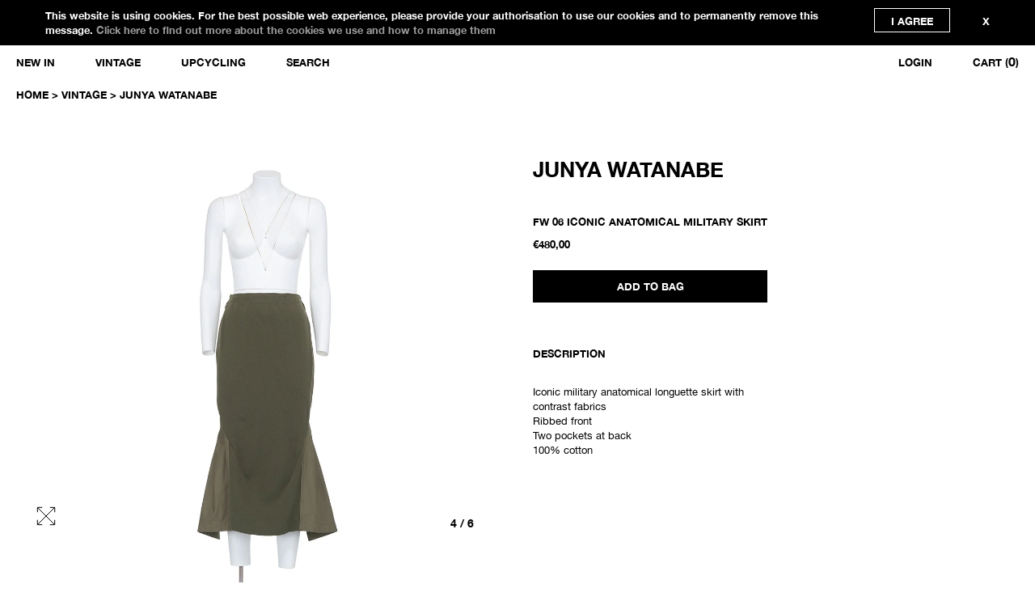

--- FILE ---
content_type: text/html; charset=utf-8
request_url: https://morphine.online/products/junya-watanabe-12
body_size: 20796
content:
<!doctype html lang="en">
<!--[if IE 9]><html class="no-js ie9"> <![endif]-->
<!--[if (gt IE 9)|!(IE)]><!--> <html class="no-js"> <!--<![endif]-->
<head>

  <meta charset="utf-8">
  <meta name="viewport" content="width=device-width,initial-scale=1,maximum-scale=5">
  <meta http-equiv="X-UA-Compatible" content="IE=edge"> 

  
  <link rel="shortcut icon" href="//morphine.online/cdn/shop/files/ezgif.com-gif-maker-3_32x32.gif?v=1656355289" type="image/png" />
  

  <title>
    JUNYA WATANABE VINTAGE ICONIC ANATOMICAL MILITARY SKIRT &ndash; MORPHINE.ONLINE
  </title>

  
  <meta name="description" content="Iconic military anatomical longuette skirt with contrast fabricsRibbed frontTwo pockets at back100% cotton        ">
  

  


  <meta property="og:type" content="product">
  <meta property="og:title" content="JUNYA WATANABE">
  
    <meta property="og:image" content="http://morphine.online/cdn/shop/products/JUWA_CW_XXXX_0015_F_1024x.jpg?v=1662907573">
    <meta property="og:image:secure_url" content="https://morphine.online/cdn/shop/products/JUWA_CW_XXXX_0015_F_1024x.jpg?v=1662907573">
  
    <meta property="og:image" content="http://morphine.online/cdn/shop/products/JUWA_CW_XXXX_0015_F2_1024x.jpg?v=1662907573">
    <meta property="og:image:secure_url" content="https://morphine.online/cdn/shop/products/JUWA_CW_XXXX_0015_F2_1024x.jpg?v=1662907573">
  
    <meta property="og:image" content="http://morphine.online/cdn/shop/products/JUWA_CW_XXXX_0015_S_1024x.jpg?v=1662907573">
    <meta property="og:image:secure_url" content="https://morphine.online/cdn/shop/products/JUWA_CW_XXXX_0015_S_1024x.jpg?v=1662907573">
  
  <meta property="og:price:amount" content="480,00">
  <meta property="og:price:currency" content="EUR">




  <meta property="og:description" content="Iconic military anatomical longuette skirt with contrast fabricsRibbed frontTwo pockets at back100% cotton        ">


<meta property="og:url" content="https://morphine.online/products/junya-watanabe-12">
<meta property="og:site_name" content="MORPHINE.ONLINE">


  <meta name="twitter:site" content="@">


<meta name="twitter:card" content="summary">



  <meta name="twitter:title" content="JUNYA WATANABE">
  <meta name="twitter:description" content="Iconic military anatomical longuette skirt with contrast fabricsRibbed frontTwo pockets at back100% cotton
 

 
 
 ">
  <meta name="twitter:image" content="https://morphine.online/cdn/shop/products/JUWA_CW_XXXX_0015_F_1024x.jpg?v=1662907573">
  <meta name="twitter:image:width" content="1024">



  <link rel="canonical" href="https://morphine.online/products/junya-watanabe-12">

  <link href="//morphine.online/cdn/shop/t/10/assets/css_main.scss.css?v=146941573412963326161759332949" rel="stylesheet" type="text/css" media="all" />

  <script>window.performance && window.performance.mark && window.performance.mark('shopify.content_for_header.start');</script><meta id="shopify-digital-wallet" name="shopify-digital-wallet" content="/8984526953/digital_wallets/dialog">
<meta name="shopify-checkout-api-token" content="924895d31967e00989c645c8499a7429">
<meta id="in-context-paypal-metadata" data-shop-id="8984526953" data-venmo-supported="false" data-environment="production" data-locale="en_US" data-paypal-v4="true" data-currency="EUR">
<link rel="alternate" type="application/json+oembed" href="https://morphine.online/products/junya-watanabe-12.oembed">
<script async="async" src="/checkouts/internal/preloads.js?locale=en-IT"></script>
<script id="shopify-features" type="application/json">{"accessToken":"924895d31967e00989c645c8499a7429","betas":["rich-media-storefront-analytics"],"domain":"morphine.online","predictiveSearch":true,"shopId":8984526953,"locale":"en"}</script>
<script>var Shopify = Shopify || {};
Shopify.shop = "reawakening-stocks.myshopify.com";
Shopify.locale = "en";
Shopify.currency = {"active":"EUR","rate":"1.0"};
Shopify.country = "IT";
Shopify.theme = {"name":"Split PRINT - popup","id":128350617795,"schema_name":"Split","schema_version":"1.1.9.1","theme_store_id":842,"role":"main"};
Shopify.theme.handle = "null";
Shopify.theme.style = {"id":null,"handle":null};
Shopify.cdnHost = "morphine.online/cdn";
Shopify.routes = Shopify.routes || {};
Shopify.routes.root = "/";</script>
<script type="module">!function(o){(o.Shopify=o.Shopify||{}).modules=!0}(window);</script>
<script>!function(o){function n(){var o=[];function n(){o.push(Array.prototype.slice.apply(arguments))}return n.q=o,n}var t=o.Shopify=o.Shopify||{};t.loadFeatures=n(),t.autoloadFeatures=n()}(window);</script>
<script id="shop-js-analytics" type="application/json">{"pageType":"product"}</script>
<script defer="defer" async type="module" src="//morphine.online/cdn/shopifycloud/shop-js/modules/v2/client.init-shop-cart-sync_Bc8-qrdt.en.esm.js"></script>
<script defer="defer" async type="module" src="//morphine.online/cdn/shopifycloud/shop-js/modules/v2/chunk.common_CmNk3qlo.esm.js"></script>
<script type="module">
  await import("//morphine.online/cdn/shopifycloud/shop-js/modules/v2/client.init-shop-cart-sync_Bc8-qrdt.en.esm.js");
await import("//morphine.online/cdn/shopifycloud/shop-js/modules/v2/chunk.common_CmNk3qlo.esm.js");

  window.Shopify.SignInWithShop?.initShopCartSync?.({"fedCMEnabled":true,"windoidEnabled":true});

</script>
<script id="__st">var __st={"a":8984526953,"offset":3600,"reqid":"91f60fdb-57c6-4ded-bc79-a0eb3266cd24-1762422686","pageurl":"morphine.online\/products\/junya-watanabe-12","u":"ff3d1ff22f97","p":"product","rtyp":"product","rid":7024395681987};</script>
<script>window.ShopifyPaypalV4VisibilityTracking = true;</script>
<script id="form-persister">!function(){'use strict';const t='contact',e='new_comment',n=[[t,t],['blogs',e],['comments',e],[t,'customer']],o='password',r='form_key',c=['recaptcha-v3-token','g-recaptcha-response','h-captcha-response',o],s=()=>{try{return window.sessionStorage}catch{return}},i='__shopify_v',u=t=>t.elements[r],a=function(){const t=[...n].map((([t,e])=>`form[action*='/${t}']:not([data-nocaptcha='true']) input[name='form_type'][value='${e}']`)).join(',');var e;return e=t,()=>e?[...document.querySelectorAll(e)].map((t=>t.form)):[]}();function m(t){const e=u(t);a().includes(t)&&(!e||!e.value)&&function(t){try{if(!s())return;!function(t){const e=s();if(!e)return;const n=u(t);if(!n)return;const o=n.value;o&&e.removeItem(o)}(t);const e=Array.from(Array(32),(()=>Math.random().toString(36)[2])).join('');!function(t,e){u(t)||t.append(Object.assign(document.createElement('input'),{type:'hidden',name:r})),t.elements[r].value=e}(t,e),function(t,e){const n=s();if(!n)return;const r=[...t.querySelectorAll(`input[type='${o}']`)].map((({name:t})=>t)),u=[...c,...r],a={};for(const[o,c]of new FormData(t).entries())u.includes(o)||(a[o]=c);n.setItem(e,JSON.stringify({[i]:1,action:t.action,data:a}))}(t,e)}catch(e){console.error('failed to persist form',e)}}(t)}const f=t=>{if('true'===t.dataset.persistBound)return;const e=function(t,e){const n=function(t){return'function'==typeof t.submit?t.submit:HTMLFormElement.prototype.submit}(t).bind(t);return function(){let t;return()=>{t||(t=!0,(()=>{try{e(),n()}catch(t){(t=>{console.error('form submit failed',t)})(t)}})(),setTimeout((()=>t=!1),250))}}()}(t,(()=>{m(t)}));!function(t,e){if('function'==typeof t.submit&&'function'==typeof e)try{t.submit=e}catch{}}(t,e),t.addEventListener('submit',(t=>{t.preventDefault(),e()})),t.dataset.persistBound='true'};!function(){function t(t){const e=(t=>{const e=t.target;return e instanceof HTMLFormElement?e:e&&e.form})(t);e&&m(e)}document.addEventListener('submit',t),document.addEventListener('DOMContentLoaded',(()=>{const e=a();for(const t of e)f(t);var n;n=document.body,new window.MutationObserver((t=>{for(const e of t)if('childList'===e.type&&e.addedNodes.length)for(const t of e.addedNodes)1===t.nodeType&&'FORM'===t.tagName&&a().includes(t)&&f(t)})).observe(n,{childList:!0,subtree:!0,attributes:!1}),document.removeEventListener('submit',t)}))}()}();</script>
<script integrity="sha256-52AcMU7V7pcBOXWImdc/TAGTFKeNjmkeM1Pvks/DTgc=" data-source-attribution="shopify.loadfeatures" defer="defer" src="//morphine.online/cdn/shopifycloud/storefront/assets/storefront/load_feature-81c60534.js" crossorigin="anonymous"></script>
<script data-source-attribution="shopify.dynamic_checkout.dynamic.init">var Shopify=Shopify||{};Shopify.PaymentButton=Shopify.PaymentButton||{isStorefrontPortableWallets:!0,init:function(){window.Shopify.PaymentButton.init=function(){};var t=document.createElement("script");t.src="https://morphine.online/cdn/shopifycloud/portable-wallets/latest/portable-wallets.en.js",t.type="module",document.head.appendChild(t)}};
</script>
<script data-source-attribution="shopify.dynamic_checkout.buyer_consent">
  function portableWalletsHideBuyerConsent(e){var t=document.getElementById("shopify-buyer-consent"),n=document.getElementById("shopify-subscription-policy-button");t&&n&&(t.classList.add("hidden"),t.setAttribute("aria-hidden","true"),n.removeEventListener("click",e))}function portableWalletsShowBuyerConsent(e){var t=document.getElementById("shopify-buyer-consent"),n=document.getElementById("shopify-subscription-policy-button");t&&n&&(t.classList.remove("hidden"),t.removeAttribute("aria-hidden"),n.addEventListener("click",e))}window.Shopify?.PaymentButton&&(window.Shopify.PaymentButton.hideBuyerConsent=portableWalletsHideBuyerConsent,window.Shopify.PaymentButton.showBuyerConsent=portableWalletsShowBuyerConsent);
</script>
<script data-source-attribution="shopify.dynamic_checkout.cart.bootstrap">document.addEventListener("DOMContentLoaded",(function(){function t(){return document.querySelector("shopify-accelerated-checkout-cart, shopify-accelerated-checkout")}if(t())Shopify.PaymentButton.init();else{new MutationObserver((function(e,n){t()&&(Shopify.PaymentButton.init(),n.disconnect())})).observe(document.body,{childList:!0,subtree:!0})}}));
</script>
<link id="shopify-accelerated-checkout-styles" rel="stylesheet" media="screen" href="https://morphine.online/cdn/shopifycloud/portable-wallets/latest/accelerated-checkout-backwards-compat.css" crossorigin="anonymous">
<style id="shopify-accelerated-checkout-cart">
        #shopify-buyer-consent {
  margin-top: 1em;
  display: inline-block;
  width: 100%;
}

#shopify-buyer-consent.hidden {
  display: none;
}

#shopify-subscription-policy-button {
  background: none;
  border: none;
  padding: 0;
  text-decoration: underline;
  font-size: inherit;
  cursor: pointer;
}

#shopify-subscription-policy-button::before {
  box-shadow: none;
}

      </style>

<script>window.performance && window.performance.mark && window.performance.mark('shopify.content_for_header.end');</script>

  <script type="text/javascript">
    window.start = Date.now();
  </script>

  <script src="//ajax.googleapis.com/ajax/libs/jquery/1.11.0/jquery.min.js" type="text/javascript"></script>

  

  <noscript>
    <link href="//morphine.online/cdn/shop/t/10/assets/css_noscript.scss.css?v=184054722418888357461640159052" rel="stylesheet" type="text/css" media="all" />
  </noscript>

  <script src="//morphine.online/cdn/shop/t/10/assets/js_product.js?v=155472945693094520561640159035" type="text/javascript"></script>

  <!-- Matomo -->
  <script>
    var _paq = window._paq = window._paq || [];
    /* tracker methods like "setCustomDimension" should be called before "trackPageView" */
    _paq.push(['trackPageView']);
    _paq.push(['enableLinkTracking']);
    (function() {
      var u="//webanalytics.nemigo.com/matomo/";
      _paq.push(['setTrackerUrl', u+'matomo.php']);
      _paq.push(['setSiteId', '1']);
      var d=document, g=d.createElement('script'), s=d.getElementsByTagName('script')[0];
      g.async=true; g.src=u+'matomo.js'; s.parentNode.insertBefore(g,s);
    })();
  </script>
  <!-- End Matomo Code -->

<link href="https://monorail-edge.shopifysvc.com" rel="dns-prefetch">
<script>(function(){if ("sendBeacon" in navigator && "performance" in window) {try {var session_token_from_headers = performance.getEntriesByType('navigation')[0].serverTiming.find(x => x.name == '_s').description;} catch {var session_token_from_headers = undefined;}var session_cookie_matches = document.cookie.match(/_shopify_s=([^;]*)/);var session_token_from_cookie = session_cookie_matches && session_cookie_matches.length === 2 ? session_cookie_matches[1] : "";var session_token = session_token_from_headers || session_token_from_cookie || "";function handle_abandonment_event(e) {var entries = performance.getEntries().filter(function(entry) {return /monorail-edge.shopifysvc.com/.test(entry.name);});if (!window.abandonment_tracked && entries.length === 0) {window.abandonment_tracked = true;var currentMs = Date.now();var navigation_start = performance.timing.navigationStart;var payload = {shop_id: 8984526953,url: window.location.href,navigation_start,duration: currentMs - navigation_start,session_token,page_type: "product"};window.navigator.sendBeacon("https://monorail-edge.shopifysvc.com/v1/produce", JSON.stringify({schema_id: "online_store_buyer_site_abandonment/1.1",payload: payload,metadata: {event_created_at_ms: currentMs,event_sent_at_ms: currentMs}}));}}window.addEventListener('pagehide', handle_abandonment_event);}}());</script>
<script id="web-pixels-manager-setup">(function e(e,d,r,n,o){if(void 0===o&&(o={}),!Boolean(null===(a=null===(i=window.Shopify)||void 0===i?void 0:i.analytics)||void 0===a?void 0:a.replayQueue)){var i,a;window.Shopify=window.Shopify||{};var t=window.Shopify;t.analytics=t.analytics||{};var s=t.analytics;s.replayQueue=[],s.publish=function(e,d,r){return s.replayQueue.push([e,d,r]),!0};try{self.performance.mark("wpm:start")}catch(e){}var l=function(){var e={modern:/Edge?\/(1{2}[4-9]|1[2-9]\d|[2-9]\d{2}|\d{4,})\.\d+(\.\d+|)|Firefox\/(1{2}[4-9]|1[2-9]\d|[2-9]\d{2}|\d{4,})\.\d+(\.\d+|)|Chrom(ium|e)\/(9{2}|\d{3,})\.\d+(\.\d+|)|(Maci|X1{2}).+ Version\/(15\.\d+|(1[6-9]|[2-9]\d|\d{3,})\.\d+)([,.]\d+|)( \(\w+\)|)( Mobile\/\w+|) Safari\/|Chrome.+OPR\/(9{2}|\d{3,})\.\d+\.\d+|(CPU[ +]OS|iPhone[ +]OS|CPU[ +]iPhone|CPU IPhone OS|CPU iPad OS)[ +]+(15[._]\d+|(1[6-9]|[2-9]\d|\d{3,})[._]\d+)([._]\d+|)|Android:?[ /-](13[3-9]|1[4-9]\d|[2-9]\d{2}|\d{4,})(\.\d+|)(\.\d+|)|Android.+Firefox\/(13[5-9]|1[4-9]\d|[2-9]\d{2}|\d{4,})\.\d+(\.\d+|)|Android.+Chrom(ium|e)\/(13[3-9]|1[4-9]\d|[2-9]\d{2}|\d{4,})\.\d+(\.\d+|)|SamsungBrowser\/([2-9]\d|\d{3,})\.\d+/,legacy:/Edge?\/(1[6-9]|[2-9]\d|\d{3,})\.\d+(\.\d+|)|Firefox\/(5[4-9]|[6-9]\d|\d{3,})\.\d+(\.\d+|)|Chrom(ium|e)\/(5[1-9]|[6-9]\d|\d{3,})\.\d+(\.\d+|)([\d.]+$|.*Safari\/(?![\d.]+ Edge\/[\d.]+$))|(Maci|X1{2}).+ Version\/(10\.\d+|(1[1-9]|[2-9]\d|\d{3,})\.\d+)([,.]\d+|)( \(\w+\)|)( Mobile\/\w+|) Safari\/|Chrome.+OPR\/(3[89]|[4-9]\d|\d{3,})\.\d+\.\d+|(CPU[ +]OS|iPhone[ +]OS|CPU[ +]iPhone|CPU IPhone OS|CPU iPad OS)[ +]+(10[._]\d+|(1[1-9]|[2-9]\d|\d{3,})[._]\d+)([._]\d+|)|Android:?[ /-](13[3-9]|1[4-9]\d|[2-9]\d{2}|\d{4,})(\.\d+|)(\.\d+|)|Mobile Safari.+OPR\/([89]\d|\d{3,})\.\d+\.\d+|Android.+Firefox\/(13[5-9]|1[4-9]\d|[2-9]\d{2}|\d{4,})\.\d+(\.\d+|)|Android.+Chrom(ium|e)\/(13[3-9]|1[4-9]\d|[2-9]\d{2}|\d{4,})\.\d+(\.\d+|)|Android.+(UC? ?Browser|UCWEB|U3)[ /]?(15\.([5-9]|\d{2,})|(1[6-9]|[2-9]\d|\d{3,})\.\d+)\.\d+|SamsungBrowser\/(5\.\d+|([6-9]|\d{2,})\.\d+)|Android.+MQ{2}Browser\/(14(\.(9|\d{2,})|)|(1[5-9]|[2-9]\d|\d{3,})(\.\d+|))(\.\d+|)|K[Aa][Ii]OS\/(3\.\d+|([4-9]|\d{2,})\.\d+)(\.\d+|)/},d=e.modern,r=e.legacy,n=navigator.userAgent;return n.match(d)?"modern":n.match(r)?"legacy":"unknown"}(),u="modern"===l?"modern":"legacy",c=(null!=n?n:{modern:"",legacy:""})[u],f=function(e){return[e.baseUrl,"/wpm","/b",e.hashVersion,"modern"===e.buildTarget?"m":"l",".js"].join("")}({baseUrl:d,hashVersion:r,buildTarget:u}),m=function(e){var d=e.version,r=e.bundleTarget,n=e.surface,o=e.pageUrl,i=e.monorailEndpoint;return{emit:function(e){var a=e.status,t=e.errorMsg,s=(new Date).getTime(),l=JSON.stringify({metadata:{event_sent_at_ms:s},events:[{schema_id:"web_pixels_manager_load/3.1",payload:{version:d,bundle_target:r,page_url:o,status:a,surface:n,error_msg:t},metadata:{event_created_at_ms:s}}]});if(!i)return console&&console.warn&&console.warn("[Web Pixels Manager] No Monorail endpoint provided, skipping logging."),!1;try{return self.navigator.sendBeacon.bind(self.navigator)(i,l)}catch(e){}var u=new XMLHttpRequest;try{return u.open("POST",i,!0),u.setRequestHeader("Content-Type","text/plain"),u.send(l),!0}catch(e){return console&&console.warn&&console.warn("[Web Pixels Manager] Got an unhandled error while logging to Monorail."),!1}}}}({version:r,bundleTarget:l,surface:e.surface,pageUrl:self.location.href,monorailEndpoint:e.monorailEndpoint});try{o.browserTarget=l,function(e){var d=e.src,r=e.async,n=void 0===r||r,o=e.onload,i=e.onerror,a=e.sri,t=e.scriptDataAttributes,s=void 0===t?{}:t,l=document.createElement("script"),u=document.querySelector("head"),c=document.querySelector("body");if(l.async=n,l.src=d,a&&(l.integrity=a,l.crossOrigin="anonymous"),s)for(var f in s)if(Object.prototype.hasOwnProperty.call(s,f))try{l.dataset[f]=s[f]}catch(e){}if(o&&l.addEventListener("load",o),i&&l.addEventListener("error",i),u)u.appendChild(l);else{if(!c)throw new Error("Did not find a head or body element to append the script");c.appendChild(l)}}({src:f,async:!0,onload:function(){if(!function(){var e,d;return Boolean(null===(d=null===(e=window.Shopify)||void 0===e?void 0:e.analytics)||void 0===d?void 0:d.initialized)}()){var d=window.webPixelsManager.init(e)||void 0;if(d){var r=window.Shopify.analytics;r.replayQueue.forEach((function(e){var r=e[0],n=e[1],o=e[2];d.publishCustomEvent(r,n,o)})),r.replayQueue=[],r.publish=d.publishCustomEvent,r.visitor=d.visitor,r.initialized=!0}}},onerror:function(){return m.emit({status:"failed",errorMsg:"".concat(f," has failed to load")})},sri:function(e){var d=/^sha384-[A-Za-z0-9+/=]+$/;return"string"==typeof e&&d.test(e)}(c)?c:"",scriptDataAttributes:o}),m.emit({status:"loading"})}catch(e){m.emit({status:"failed",errorMsg:(null==e?void 0:e.message)||"Unknown error"})}}})({shopId: 8984526953,storefrontBaseUrl: "https://morphine.online",extensionsBaseUrl: "https://extensions.shopifycdn.com/cdn/shopifycloud/web-pixels-manager",monorailEndpoint: "https://monorail-edge.shopifysvc.com/unstable/produce_batch",surface: "storefront-renderer",enabledBetaFlags: ["2dca8a86"],webPixelsConfigList: [{"id":"shopify-app-pixel","configuration":"{}","eventPayloadVersion":"v1","runtimeContext":"STRICT","scriptVersion":"0450","apiClientId":"shopify-pixel","type":"APP","privacyPurposes":["ANALYTICS","MARKETING"]},{"id":"shopify-custom-pixel","eventPayloadVersion":"v1","runtimeContext":"LAX","scriptVersion":"0450","apiClientId":"shopify-pixel","type":"CUSTOM","privacyPurposes":["ANALYTICS","MARKETING"]}],isMerchantRequest: false,initData: {"shop":{"name":"MORPHINE.ONLINE","paymentSettings":{"currencyCode":"EUR"},"myshopifyDomain":"reawakening-stocks.myshopify.com","countryCode":"IT","storefrontUrl":"https:\/\/morphine.online"},"customer":null,"cart":null,"checkout":null,"productVariants":[{"price":{"amount":480.0,"currencyCode":"EUR"},"product":{"title":"JUNYA WATANABE","vendor":"JUNYA WATANABE","id":"7024395681987","untranslatedTitle":"JUNYA WATANABE","url":"\/products\/junya-watanabe-12","type":""},"id":"41108225753283","image":{"src":"\/\/morphine.online\/cdn\/shop\/products\/JUWA_CW_XXXX_0015_F.jpg?v=1662907573"},"sku":"JUWA_CW_FW06_0015","title":"Default Title","untranslatedTitle":"Default Title"}],"purchasingCompany":null},},"https://morphine.online/cdn","5303c62bw494ab25dp0d72f2dcm48e21f5a",{"modern":"","legacy":""},{"shopId":"8984526953","storefrontBaseUrl":"https:\/\/morphine.online","extensionBaseUrl":"https:\/\/extensions.shopifycdn.com\/cdn\/shopifycloud\/web-pixels-manager","surface":"storefront-renderer","enabledBetaFlags":"[\"2dca8a86\"]","isMerchantRequest":"false","hashVersion":"5303c62bw494ab25dp0d72f2dcm48e21f5a","publish":"custom","events":"[[\"page_viewed\",{}],[\"product_viewed\",{\"productVariant\":{\"price\":{\"amount\":480.0,\"currencyCode\":\"EUR\"},\"product\":{\"title\":\"JUNYA WATANABE\",\"vendor\":\"JUNYA WATANABE\",\"id\":\"7024395681987\",\"untranslatedTitle\":\"JUNYA WATANABE\",\"url\":\"\/products\/junya-watanabe-12\",\"type\":\"\"},\"id\":\"41108225753283\",\"image\":{\"src\":\"\/\/morphine.online\/cdn\/shop\/products\/JUWA_CW_XXXX_0015_F.jpg?v=1662907573\"},\"sku\":\"JUWA_CW_FW06_0015\",\"title\":\"Default Title\",\"untranslatedTitle\":\"Default Title\"}}]]"});</script><script>
  window.ShopifyAnalytics = window.ShopifyAnalytics || {};
  window.ShopifyAnalytics.meta = window.ShopifyAnalytics.meta || {};
  window.ShopifyAnalytics.meta.currency = 'EUR';
  var meta = {"product":{"id":7024395681987,"gid":"gid:\/\/shopify\/Product\/7024395681987","vendor":"JUNYA WATANABE","type":"","variants":[{"id":41108225753283,"price":48000,"name":"JUNYA WATANABE","public_title":null,"sku":"JUWA_CW_FW06_0015"}],"remote":false},"page":{"pageType":"product","resourceType":"product","resourceId":7024395681987}};
  for (var attr in meta) {
    window.ShopifyAnalytics.meta[attr] = meta[attr];
  }
</script>
<script class="analytics">
  (function () {
    var customDocumentWrite = function(content) {
      var jquery = null;

      if (window.jQuery) {
        jquery = window.jQuery;
      } else if (window.Checkout && window.Checkout.$) {
        jquery = window.Checkout.$;
      }

      if (jquery) {
        jquery('body').append(content);
      }
    };

    var hasLoggedConversion = function(token) {
      if (token) {
        return document.cookie.indexOf('loggedConversion=' + token) !== -1;
      }
      return false;
    }

    var setCookieIfConversion = function(token) {
      if (token) {
        var twoMonthsFromNow = new Date(Date.now());
        twoMonthsFromNow.setMonth(twoMonthsFromNow.getMonth() + 2);

        document.cookie = 'loggedConversion=' + token + '; expires=' + twoMonthsFromNow;
      }
    }

    var trekkie = window.ShopifyAnalytics.lib = window.trekkie = window.trekkie || [];
    if (trekkie.integrations) {
      return;
    }
    trekkie.methods = [
      'identify',
      'page',
      'ready',
      'track',
      'trackForm',
      'trackLink'
    ];
    trekkie.factory = function(method) {
      return function() {
        var args = Array.prototype.slice.call(arguments);
        args.unshift(method);
        trekkie.push(args);
        return trekkie;
      };
    };
    for (var i = 0; i < trekkie.methods.length; i++) {
      var key = trekkie.methods[i];
      trekkie[key] = trekkie.factory(key);
    }
    trekkie.load = function(config) {
      trekkie.config = config || {};
      trekkie.config.initialDocumentCookie = document.cookie;
      var first = document.getElementsByTagName('script')[0];
      var script = document.createElement('script');
      script.type = 'text/javascript';
      script.onerror = function(e) {
        var scriptFallback = document.createElement('script');
        scriptFallback.type = 'text/javascript';
        scriptFallback.onerror = function(error) {
                var Monorail = {
      produce: function produce(monorailDomain, schemaId, payload) {
        var currentMs = new Date().getTime();
        var event = {
          schema_id: schemaId,
          payload: payload,
          metadata: {
            event_created_at_ms: currentMs,
            event_sent_at_ms: currentMs
          }
        };
        return Monorail.sendRequest("https://" + monorailDomain + "/v1/produce", JSON.stringify(event));
      },
      sendRequest: function sendRequest(endpointUrl, payload) {
        // Try the sendBeacon API
        if (window && window.navigator && typeof window.navigator.sendBeacon === 'function' && typeof window.Blob === 'function' && !Monorail.isIos12()) {
          var blobData = new window.Blob([payload], {
            type: 'text/plain'
          });

          if (window.navigator.sendBeacon(endpointUrl, blobData)) {
            return true;
          } // sendBeacon was not successful

        } // XHR beacon

        var xhr = new XMLHttpRequest();

        try {
          xhr.open('POST', endpointUrl);
          xhr.setRequestHeader('Content-Type', 'text/plain');
          xhr.send(payload);
        } catch (e) {
          console.log(e);
        }

        return false;
      },
      isIos12: function isIos12() {
        return window.navigator.userAgent.lastIndexOf('iPhone; CPU iPhone OS 12_') !== -1 || window.navigator.userAgent.lastIndexOf('iPad; CPU OS 12_') !== -1;
      }
    };
    Monorail.produce('monorail-edge.shopifysvc.com',
      'trekkie_storefront_load_errors/1.1',
      {shop_id: 8984526953,
      theme_id: 128350617795,
      app_name: "storefront",
      context_url: window.location.href,
      source_url: "//morphine.online/cdn/s/trekkie.storefront.5ad93876886aa0a32f5bade9f25632a26c6f183a.min.js"});

        };
        scriptFallback.async = true;
        scriptFallback.src = '//morphine.online/cdn/s/trekkie.storefront.5ad93876886aa0a32f5bade9f25632a26c6f183a.min.js';
        first.parentNode.insertBefore(scriptFallback, first);
      };
      script.async = true;
      script.src = '//morphine.online/cdn/s/trekkie.storefront.5ad93876886aa0a32f5bade9f25632a26c6f183a.min.js';
      first.parentNode.insertBefore(script, first);
    };
    trekkie.load(
      {"Trekkie":{"appName":"storefront","development":false,"defaultAttributes":{"shopId":8984526953,"isMerchantRequest":null,"themeId":128350617795,"themeCityHash":"3934865558259485385","contentLanguage":"en","currency":"EUR","eventMetadataId":"328abb6e-50ac-4212-b5eb-09907c7f406f"},"isServerSideCookieWritingEnabled":true,"monorailRegion":"shop_domain","enabledBetaFlags":["f0df213a"]},"Session Attribution":{},"S2S":{"facebookCapiEnabled":false,"source":"trekkie-storefront-renderer","apiClientId":580111}}
    );

    var loaded = false;
    trekkie.ready(function() {
      if (loaded) return;
      loaded = true;

      window.ShopifyAnalytics.lib = window.trekkie;

      var originalDocumentWrite = document.write;
      document.write = customDocumentWrite;
      try { window.ShopifyAnalytics.merchantGoogleAnalytics.call(this); } catch(error) {};
      document.write = originalDocumentWrite;

      window.ShopifyAnalytics.lib.page(null,{"pageType":"product","resourceType":"product","resourceId":7024395681987,"shopifyEmitted":true});

      var match = window.location.pathname.match(/checkouts\/(.+)\/(thank_you|post_purchase)/)
      var token = match? match[1]: undefined;
      if (!hasLoggedConversion(token)) {
        setCookieIfConversion(token);
        window.ShopifyAnalytics.lib.track("Viewed Product",{"currency":"EUR","variantId":41108225753283,"productId":7024395681987,"productGid":"gid:\/\/shopify\/Product\/7024395681987","name":"JUNYA WATANABE","price":"480.00","sku":"JUWA_CW_FW06_0015","brand":"JUNYA WATANABE","variant":null,"category":"","nonInteraction":true,"remote":false},undefined,undefined,{"shopifyEmitted":true});
      window.ShopifyAnalytics.lib.track("monorail:\/\/trekkie_storefront_viewed_product\/1.1",{"currency":"EUR","variantId":41108225753283,"productId":7024395681987,"productGid":"gid:\/\/shopify\/Product\/7024395681987","name":"JUNYA WATANABE","price":"480.00","sku":"JUWA_CW_FW06_0015","brand":"JUNYA WATANABE","variant":null,"category":"","nonInteraction":true,"remote":false,"referer":"https:\/\/morphine.online\/products\/junya-watanabe-12"});
      }
    });


        var eventsListenerScript = document.createElement('script');
        eventsListenerScript.async = true;
        eventsListenerScript.src = "//morphine.online/cdn/shopifycloud/storefront/assets/shop_events_listener-3da45d37.js";
        document.getElementsByTagName('head')[0].appendChild(eventsListenerScript);

})();</script>
  <script>
  if (!window.ga || (window.ga && typeof window.ga !== 'function')) {
    window.ga = function ga() {
      (window.ga.q = window.ga.q || []).push(arguments);
      if (window.Shopify && window.Shopify.analytics && typeof window.Shopify.analytics.publish === 'function') {
        window.Shopify.analytics.publish("ga_stub_called", {}, {sendTo: "google_osp_migration"});
      }
      console.error("Shopify's Google Analytics stub called with:", Array.from(arguments), "\nSee https://help.shopify.com/manual/promoting-marketing/pixels/pixel-migration#google for more information.");
    };
    if (window.Shopify && window.Shopify.analytics && typeof window.Shopify.analytics.publish === 'function') {
      window.Shopify.analytics.publish("ga_stub_initialized", {}, {sendTo: "google_osp_migration"});
    }
  }
</script>
<script
  defer
  src="https://morphine.online/cdn/shopifycloud/perf-kit/shopify-perf-kit-2.1.2.min.js"
  data-application="storefront-renderer"
  data-shop-id="8984526953"
  data-render-region="gcp-us-east1"
  data-page-type="product"
  data-theme-instance-id="128350617795"
  data-theme-name="Split"
  data-theme-version="1.1.9.1"
  data-monorail-region="shop_domain"
  data-resource-timing-sampling-rate="10"
  data-shs="true"
  data-shs-beacon="true"
  data-shs-export-with-fetch="true"
  data-shs-logs-sample-rate="1"
></script>
</head>

<body id="junya-watanabe-vintage-iconic-anatomical-military-skirt" class="template-product template-product">

  <div id="shopify-section-header" class="shopify-section mount-header"><header id="site-header" class="site-header desktop-view--minimal header-scroll">
  <!--div style="
    background: black;
    width: 100%;
    font-size: 10px;
    text-align: center;
    margin-top: -20px;
    margin-bottom: 20px;
    color: white;
    padding: 10px;
">DEAR CUSTOMERS, ALL ORDERS PURCHASED FROM AUGUST 2ND WILL BE SHIPPED STARTING FROM AUGUST 27TH.
</div-->
  <div class="pagewidth-wrapper">
  <!-- logo -->
  
  
    <span class="logo" itemscope itemtype="//schema.org/Organization">
  

    <a class="logo-txt" href="/" itemprop="url">Morphine.online</a>

  
    </span>
  

  <!-- menu -->

  <div id="site-nav--desktop" class="site-nav style--classic">

    <div class="site-nav-container portable--hide">
      <nav class="primary-menu">



<ul class="main-menu link-list size-4">

  

	

		<li >

			<a  href="/collections/recycling-wardrobes">

				<span>Vintage (&amp;nbsp;Recycling Wardrobes&amp;nbsp;)</span>

				

			</a>

			

		</li>

	

		<li >

			<a  href="/collections/reawakening-stocks">

				<span>Upcycling (&amp;nbsp;Reawakening stocks&amp;nbsp;)</span>

				

			</a>

			

		</li>

	

		<li >

			<a  href="/pages/manifesto">

				<span>Manifesto</span>

				

			</a>

			

		</li>

	

		<li >

			<a  href="/pages/about">

				<span>About</span>

				

			</a>

			

		</li>

	

	
		<li class="login">
			<a  href="/account/login">
				
					<span>Login</span>
				
			</a>
		</li>
	
    
      <li class="submenu designers" data-submenu>
  <div class="label">
    Designers
    <img class="icon plus" src="//morphine.online/cdn/shop/t/10/assets/plus.svg?v=82874614810100401281640159037">
    <img class="icon minus" src="//morphine.online/cdn/shop/t/10/assets/minus.svg?v=15810024485678588681640159036">
  </div>
  <div class="tags-list">
     
      
  	  
        
  		<div class="letter-spacer"></div>
      
    

  
  <div class="tag-filter">
    <a href="/collections/af-vandevorst">AF VANDEVORST</a><span>( 9 )</span>
  </div>


   
      
  	  
    

  
  <div class="tag-filter">
    <a href="/collections/alexander-mcqueen">ALEXANDER MCQUEEN</a><span>( 52 )</span>
  </div>


   
      
  	  
    

  
  <div class="tag-filter">
    <a href="/collections/ann-demeulemeester">ANN DEMEULEMEESTER</a><span>( 21 )</span>
  </div>


   
      
  	  
    

  
  <div class="tag-filter">
    <a href="/collections/anna-molinari">ANNA MOLINARI</a><span>( 1 )</span>
  </div>


   
      
  	  
    

  
  <div class="tag-filter">
    <a href="/collections/atelier-versace">ATELIER VERSACE</a><span>( 1 )</span>
  </div>


   
      
  	  
    

  
  <div class="tag-filter">
    <a href="/collections/azzedine-alaia">AZZEDINE ALAÏA</a><span>( 16 )</span>
  </div>


   
      
  	  
        
  		<div class="letter-spacer"></div>
      
    

  
  <div class="tag-filter">
    <a href="/collections/balenciaga-by-nicolas-ghesquiere">BALENCIAGA BY NICOLAS GHESQUIÈRE</a><span>( 73 )</span>
  </div>


   
      
  	  
    

  
  <div class="tag-filter">
    <a href="/collections/bernhard-willhelm">BERNHARD WILLHELM</a><span>( 24 )</span>
  </div>


   
      
  	  
    

  
  <div class="tag-filter">
    <a href="/collections/bless">BLESS</a><span>( 6 )</span>
  </div>


   
      
  	  
    

  
  <div class="tag-filter">
    <a href="/collections/body-map">BODY MAP</a><span>( 7 )</span>
  </div>


   
      
  	  
        
  		<div class="letter-spacer"></div>
      
    

  
  <div class="tag-filter">
    <a href="/collections/callaghan-by-nicolas-ghesquiere">CALLAGHAN BY NICOLAS GHESQUIÈRE</a><span>( 10 )</span>
  </div>


   
      
  	  
    

  
  <div class="tag-filter">
    <a href="/collections/callaghan-by-romeo-gigli">CALLAGHAN BY ROMEO GIGLI</a><span>( 1 )</span>
  </div>


   
      
  	  
    

  
  <div class="tag-filter">
    <a href="/collections/calugi-e-giannelli">CALUGI E GIANNELLI</a><span>( 1 )</span>
  </div>


   
      
  	  
    

  
  <div class="tag-filter">
    <a href="/collections/capucci-by-bernhard-willhelm">CAPUCCI BY BERNHARD WILLHELM</a><span>( 2 )</span>
  </div>


   
      
  	  
    

  
  <div class="tag-filter">
    <a href="/collections/carol-christian-poell">CAROL CHRISTIAN POELL</a><span>( 9 )</span>
  </div>


   
      
  	  
    

  
  <div class="tag-filter">
    <a href="/collections/celine-by-phoebe-philo">CÉLINE BY PHOEBE PHILO</a><span>( 3 )</span>
  </div>


   
      
  	  
    

  
  <div class="tag-filter">
    <a href="/collections/chanel-by-karl-lagerfeld">CHANEL BY KARL LAGERFELD</a><span>( 10 )</span>
  </div>


   
      
  	  
    

  
  <div class="tag-filter">
    <a href="/collections/chloe-by-phoebe-philo">CHLOE BY PHOEBE PHILO</a><span>( 2 )</span>
  </div>


   
      
  	  
    

  
  <div class="tag-filter">
    <a href="/collections/chloe-by-stella-mccartney">CHLOÉ BY STELLA McCARTNEY</a><span>( 7 )</span>
  </div>


   
      
  	  
    

  
  <div class="tag-filter">
    <a href="/collections/christian-dior-by-john-galliano">CHRISTIAN DIOR BY JOHN GALLIANO</a><span>( 13 )</span>
  </div>


   
      
  	  
    

  
  <div class="tag-filter">
    <a href="/collections/christian-lacroix">CHRISTIAN LACROIX</a><span>( 1 )</span>
  </div>


   
      
  	  
    

  
  <div class="tag-filter">
    <a href="/collections/christopher-nemeth">CHRISTOPHER NEMETH</a><span>( 1 )</span>
  </div>


   
      
  	  
    

  
  <div class="tag-filter">
    <a href="/collections/chrome-hearts">CHROME HEARTS</a><span>( 1 )</span>
  </div>


   
      
  	  
    

  
  <div class="tag-filter">
    <a href="/collections/claude-montana">CLAUDE MONTANA</a><span>( 3 )</span>
  </div>


   
      
  	  
    

  
  <div class="tag-filter">
    <a href="/collections/comme-des-garcons">COMME DES GARÇONS</a><span>( 129 )</span>
  </div>


   
      
  	  
    

  
  <div class="tag-filter">
    <a href="/collections/complice-by-dolce-gabbana">COMPLICE BY DOLCE & GABBANA</a><span>( 1 )</span>
  </div>


   
      
  	  
    

  
  <div class="tag-filter">
    <a href="/collections/costume-national">COSTUME NATIONAL</a><span>( 16 )</span>
  </div>


   
      
  	  
        
  		<div class="letter-spacer"></div>
      
    

  
  <div class="tag-filter">
    <a href="/collections/d-g-by-dolce-gabbana">D&G BY DOLCE & GABBANA</a><span>( 1 )</span>
  </div>


   
      
  	  
    

  
  <div class="tag-filter">
    <a href="/collections/dior-homme-by-hedi-slimane">DIOR HOMME BY HEDI SLIMANE</a><span>( 6 )</span>
  </div>


   
      
  	  
    

  
  <div class="tag-filter">
    <a href="/collections/dirk-bikkembergs">DIRK BIKKEMBERGS</a><span>( 6 )</span>
  </div>


   
      
  	  
    

  
  <div class="tag-filter">
    <a href="/collections/dolce-gabbana">DOLCE & GABBANA</a><span>( 99 )</span>
  </div>


   
      
  	  
    

  
  <div class="tag-filter">
    <a href="/collections/dries-van-noten">DRIES VAN NOTEN</a><span>( 17 )</span>
  </div>


   
      
  	  
        
  		<div class="letter-spacer"></div>
      
    

  
  <div class="tag-filter">
    <a href="/collections/emanuel-ungaro">EMANUEL UNGARO</a><span>( 1 )</span>
  </div>


   
      
  	  
    

  
  <div class="tag-filter">
    <a href="/collections/emilio-pucci">EMILIO PUCCI</a><span>( 2 )</span>
  </div>


   
      
  	  
        
  		<div class="letter-spacer"></div>
      
    

  
  <div class="tag-filter">
    <a href="/collections/genny-by-gianni-versace">GENNY BY GIANNI VERSACE</a><span>( 1 )</span>
  </div>


   
      
  	  
    

  
  <div class="tag-filter">
    <a href="/collections/geoffrey-b-small">GEOFFREY B. SMALL</a><span>( 1 )</span>
  </div>


   
      
  	  
    

  
  <div class="tag-filter">
    <a href="/collections/gianfranco-ferre">GIANFRANCO FERRÈ</a><span>( 1 )</span>
  </div>


   
      
  	  
    

  
  <div class="tag-filter">
    <a href="/collections/gianni-versace">GIANNI VERSACE</a><span>( 27 )</span>
  </div>


   
      
  	  
    

  
  <div class="tag-filter">
    <a href="/collections/givenchy-by-riccardo-tisci">GIVENCHY BY RICCARDO TISCI</a><span>( 27 )</span>
  </div>


   
      
  	  
    

  
  <div class="tag-filter">
    <a href="/collections/gucci">GUCCI</a><span>( 1 )</span>
  </div>


   
      
  	  
    

  
  <div class="tag-filter">
    <a href="/collections/gucci-by-tom-ford">GUCCI BY TOM FORD</a><span>( 43 )</span>
  </div>


   
      
  	  
        
  		<div class="letter-spacer"></div>
      
    

  
  <div class="tag-filter">
    <a href="/collections/helmut-lang">HELMUT LANG</a><span>( 170 )</span>
  </div>


   
      
  	  
    

  
  <div class="tag-filter">
    <a href="/collections/hermes-by-martin-margiela">HERMES BY MARTIN MARGIELA</a><span>( 1 )</span>
  </div>


   
      
  	  
    

  
  <div class="tag-filter">
    <a href="/collections/hussein-chalayan">HUSSEIN CHALAYAN</a><span>( 3 )</span>
  </div>


   
      
  	  
        
  		<div class="letter-spacer"></div>
      
    

  
  <div class="tag-filter">
    <a href="/collections/iris-van-herpen">IRIS VAN HERPEN</a><span>( 1 )</span>
  </div>


   
      
  	  
    

  
  <div class="tag-filter">
    <a href="/collections/issey-miyake">ISSEY MIYAKE</a><span>( 11 )</span>
  </div>


   
      
  	  
        
  		<div class="letter-spacer"></div>
      
    

  
  <div class="tag-filter">
    <a href="/collections/jean-colonna">JEAN COLONNA</a><span>( 2 )</span>
  </div>


   
      
  	  
    

  
  <div class="tag-filter">
    <a href="/collections/jean-paul-gaultier">JEAN PAUL GAULTIER</a><span>( 120 )</span>
  </div>


   
      
  	  
    

  
  <div class="tag-filter">
    <a href="/collections/jean-charles-de-castelbajac">JEAN-CHARLES DE CASTELBAJAC</a><span>( 1 )</span>
  </div>


   
      
  	  
    

  
  <div class="tag-filter">
    <a href="/collections/jeremy-scott">JEREMY SCOTT</a><span>( 4 )</span>
  </div>


   
      
  	  
    

  
  <div class="tag-filter">
    <a href="/collections/jil-sander">JIL SANDER</a><span>( 1 )</span>
  </div>


   
      
  	  
    

  
  <div class="tag-filter">
    <a href="/collections/jil-sander-by-raf-simons">JIL SANDER BY RAF SIMONS</a><span>( 6 )</span>
  </div>


   
      
  	  
    

  
  <div class="tag-filter">
    <a href="/collections/john-galliano">JOHN GALLIANO</a><span>( 13 )</span>
  </div>


   
      
  	  
    

  
  <div class="tag-filter">
    <a href="/collections/junior-gaultier">JUNIOR GAULTIER</a><span>( 31 )</span>
  </div>


   
      
  	  
    

  
  <div class="tag-filter">
    <a href="/collections/junya-watanabe">JUNYA WATANABE</a><span>( 47 )</span>
  </div>


   
      
  	  
        
  		<div class="letter-spacer"></div>
      
    

  
  <div class="tag-filter">
    <a href="/collections/kansai-yamamoto">KANSAI YAMAMOTO</a><span>( 3 )</span>
  </div>


   
      
  	  
    

  
  <div class="tag-filter">
    <a href="/collections/kenzo">KENZO</a><span>( 1 )</span>
  </div>


   
      
  	  
        
  		<div class="letter-spacer"></div>
      
    

  
  <div class="tag-filter">
    <a href="/collections/lanvin-by-alber-elbaz">LANVIN BY ALBER ELBAZ</a><span>( 1 )</span>
  </div>


   
      
  	  
    

  
  <div class="tag-filter">
    <a href="/collections/loewe">LOEWE</a><span>( 1 )</span>
  </div>


   
      
  	  
    

  
  <div class="tag-filter">
    <a href="/collections/lutz-huelle">LUTZ HUELLE</a><span>( 1 )</span>
  </div>


   
      
  	  
        
  		<div class="letter-spacer"></div>
      
    

  
  <div class="tag-filter">
    <a href="/collections/maison-martin-margiela">MAISON MARTIN MARGIELA</a><span>( 798 )</span>
  </div>


   
      
  	  
    

  
  <div class="tag-filter">
    <a href="/collections/martin-margiela-line-6">MARTIN MARGIELA LINE 6</a><span>( 8 )</span>
  </div>


   
      
  	  
    

  
  <div class="tag-filter">
    <a href="/collections/masaki-matsushima">MASAKI MATSUSHIMA</a><span>( 2 )</span>
  </div>


   
      
  	  
    

  
  <div class="tag-filter">
    <a href="/collections/matsuda">MATSUDA</a><span>( 1 )</span>
  </div>


   
      
  	  
    

  
  <div class="tag-filter">
    <a href="/collections/michele-pesetti">MICHELE PESETTI</a><span>( 3 )</span>
  </div>


   
      
  	  
    

  
  <div class="tag-filter">
    <a href="/collections/michiko-koshino">MICHIKO KOSHINO</a><span>( 2 )</span>
  </div>


   
      
  	  
    

  
  <div class="tag-filter">
    <a href="/collections/moschino">MOSCHINO</a><span>( 8 )</span>
  </div>


   
      
  	  
    

  
  <div class="tag-filter">
    <a href="/collections/moschino-by-jeremy-scott">MOSCHINO BY JEREMY SCOTT</a><span>( 4 )</span>
  </div>


   
      
  	  
        
  		<div class="letter-spacer"></div>
      
    

  
  <div class="tag-filter">
    <a href="/collections/noki">NOKI</a><span>( 1 )</span>
  </div>


   
      
  	  
        
  		<div class="letter-spacer"></div>
      
    

  
  <div class="tag-filter">
    <a href="/collections/olivier-theyskens">OLIVIER THEYSKENS</a><span>( 2 )</span>
  </div>


   
      
  	  
        
  		<div class="letter-spacer"></div>
      
    

  
  <div class="tag-filter">
    <a href="/collections/paco-rabanne">PACO RABANNE</a><span>( 1 )</span>
  </div>


   
      
  	  
    

  
  <div class="tag-filter">
    <a href="/collections/philip-treacy">PHILIP TREACY</a><span>( 2 )</span>
  </div>


   
      
  	  
    

  
  <div class="tag-filter">
    <a href="/collections/prada">PRADA</a><span>( 20 )</span>
  </div>


   
      
  	  
        
  		<div class="letter-spacer"></div>
      
    

  
  <div class="tag-filter">
    <a href="/collections/raf-simons">RAF SIMONS</a><span>( 77 )</span>
  </div>


   
      
  	  
    

  
  <div class="tag-filter">
    <a href="/collections/riccardo-tisci">RICCARDO TISCI</a><span>( 1 )</span>
  </div>


   
      
  	  
    

  
  <div class="tag-filter">
    <a href="/collections/rick-owens">RICK OWENS</a><span>( 7 )</span>
  </div>


   
      
  	  
    

  
  <div class="tag-filter">
    <a href="/collections/roberto-cavalli">ROBERTO CAVALLI</a><span>( 17 )</span>
  </div>


   
      
  	  
    

  
  <div class="tag-filter">
    <a href="/collections/romeo-gigli">ROMEO GIGLI</a><span>( 13 )</span>
  </div>


   
      
  	  
        
  		<div class="letter-spacer"></div>
      
    

  
  <div class="tag-filter">
    <a href="/collections/saint-laurent">SAINT LAURENT</a><span>( 1 )</span>
  </div>


   
      
  	  
    

  
  <div class="tag-filter">
    <a href="/collections/saint-laurent-by-anthony-vaccarello">SAINT LAURENT BY ANTHONY VACCARELLO</a><span>( 2 )</span>
  </div>


   
      
  	  
    

  
  <div class="tag-filter">
    <a href="">SYBILLA</a><span>(  )</span>
  </div>


   
      
  	  
        
  		<div class="letter-spacer"></div>
      
    

  
  <div class="tag-filter">
    <a href="/collections/thierry-mugler">THIERRY MUGLER</a><span>( 11 )</span>
  </div>


   
      
  	  
    

  
  <div class="tag-filter">
    <a href="/collections/thimister">THIMISTER</a><span>( 1 )</span>
  </div>


   
      
  	  
        
  		<div class="letter-spacer"></div>
      
    

  
  <div class="tag-filter">
    <a href="/collections/undercover">UNDERCOVER</a><span>( 6 )</span>
  </div>


   
      
  	  
        
  		<div class="letter-spacer"></div>
      
    

  
  <div class="tag-filter">
    <a href="/collections/valentino">VALENTINO</a><span>( 11 )</span>
  </div>


   
      
  	  
    

  
  <div class="tag-filter">
    <a href="/collections/versace">VERSACE</a><span>( 0 )</span>
  </div>


   
      
  	  
    

  
  <div class="tag-filter">
    <a href="/collections/versus-by-gianni-versace">VERSUS BY GIANNI VERSACE</a><span>( 4 )</span>
  </div>


   
      
  	  
    

  
  <div class="tag-filter">
    <a href="/collections/viktor-rolf">VIKTOR & ROLF</a><span>( 1 )</span>
  </div>


   
      
  	  
    

  
  <div class="tag-filter">
    <a href="/collections/vivienne-westwood">VIVIENNE WESTWOOD</a><span>( 144 )</span>
  </div>


   
      
  	  
        
  		<div class="letter-spacer"></div>
      
    

  
  <div class="tag-filter">
    <a href="/collections/walter-albini">WALTER ALBINI</a><span>( 1 )</span>
  </div>


   
      
  	  
    

  
  <div class="tag-filter">
    <a href="/collections/walter-van-beirendonck">WALTER VAN BEIRENDONCK</a><span>( 1 )</span>
  </div>


   
      
  	  
    

  
  <div class="tag-filter">
    <a href="/collections/wild-and-lethal-trash">WILD AND LETHAL TRASH</a><span>( 7 )</span>
  </div>


   
      
  	  
    

  
  <div class="tag-filter">
    <a href="/collections/worlds-end-by-vivienne-westwood">WORLDS END BY VIVIENNE WESTWOOD</a><span>( 12 )</span>
  </div>


   
      
  	  
        
  		<div class="letter-spacer"></div>
      
    

  
  <div class="tag-filter">
    <a href="/collections/xuli-bet">XULI BET</a><span>( 6 )</span>
  </div>


   
      
  	  
        
  		<div class="letter-spacer"></div>
      
    

  
  <div class="tag-filter">
    <a href="/collections/yohji-yamamoto">YOHJI YAMAMOTO</a><span>( 40 )</span>
  </div>


   
      
  	  
    

  
  <div class="tag-filter">
    <a href="/collections/ysl-rive-gauche-by-hedi-slimane">YSL RIVE GAUCHE BY HEDI SLIMANE</a><span>( 3 )</span>
  </div>


   
      
  	  
    

  
  <div class="tag-filter">
    <a href="/collections/yves-saint-laurent">YVES SAINT LAURENT</a><span>( 6 )</span>
  </div>


   
      
  	  
    

  
  <div class="tag-filter">
    <a href="/collections/yves-saint-laurent-by-alber-elbaz">YVES SAINT LAURENT BY ALBER ELBAZ</a><span>( 3 )</span>
  </div>


   
      
  	  
    

  
  <div class="tag-filter">
    <a href="/collections/yves-saint-laurent-by-stefano-pilati">YVES SAINT LAURENT BY STEFANO PILATI</a><span>( 1 )</span>
  </div>


   
      
  	  
    

  
  <div class="tag-filter">
    <a href="/collections/yves-saint-laurent-by-tom-ford">YVES SAINT LAURENT BY TOM FORD</a><span>( 30 )</span>
  </div>


  
  </div>
</li>
      <li class="submenu drops" data-submenu>
<!-- <li class="submenu drops"> -->
  <div class="label">
    Cycle
    <img class="icon plus" src="//morphine.online/cdn/shop/t/10/assets/plus.svg?v=82874614810100401281640159037">
    <img class="icon minus" src="//morphine.online/cdn/shop/t/10/assets/minus.svg?v=15810024485678588681640159036">
  </div>
  <div class="tags-list">
    
      
        

      
    
      
        

<div class="tag-filter">
  <a href="/collections/reawakening-stocks?constraint=compendium-01-pazzesca">COMPENDIUM 01: PAZZESCA</a>
</div>

      
    
      
        

<div class="tag-filter">
  <a href="/collections/reawakening-stocks?constraint=cycle-01-knit">Cycle 01 knit</a>
</div>

      
    
      
        

<div class="tag-filter">
  <a href="/collections/reawakening-stocks?constraint=cycle-02-shirts">Cycle 02 shirts</a>
</div>

      
    
      
        

<div class="tag-filter">
  <a href="/collections/reawakening-stocks?constraint=cycle-03-bags">Cycle 03 bags</a>
</div>

      
    
  </div>
</li>
  	  <!-- li>
    	<a href="/collections/print" tabindex="0">
          <span aria-label="Print (&amp;nbsp;Reviewing old news&amp;nbsp;)"><span class="word1" aria-hidden="true">Print</span> <span class="word2" aria-hidden="true">(&nbsp;Reviewing old</span> <span class="word3" aria-hidden="true">News&nbsp;)</span> </span>
		</a>
      </li -->
  	  
  
  
  
	<li class="submenu prints" data-submenu>
      <div class="label">
        books
        <img class="icon plus" src="//morphine.online/cdn/shop/t/10/assets/plus.svg?v=82874614810100401281640159037">
        <img class="icon minus" src="//morphine.online/cdn/shop/t/10/assets/minus.svg?v=15810024485678588681640159036">
      </div>
      <div class="tags-list">
        
      </div>
    </li>
  
	<li class="submenu prints" data-submenu>
      <div class="label">
        magazines
        <img class="icon plus" src="//morphine.online/cdn/shop/t/10/assets/plus.svg?v=82874614810100401281640159037">
        <img class="icon minus" src="//morphine.online/cdn/shop/t/10/assets/minus.svg?v=15810024485678588681640159036">
      </div>
      <div class="tags-list">
        
      </div>
    </li>
  
	<li class="submenu prints" data-submenu>
      <div class="label">
        catalogues
        <img class="icon plus" src="//morphine.online/cdn/shop/t/10/assets/plus.svg?v=82874614810100401281640159037">
        <img class="icon minus" src="//morphine.online/cdn/shop/t/10/assets/minus.svg?v=15810024485678588681640159036">
      </div>
      <div class="tags-list">
        
      </div>
    </li>
  
	<li class="submenu prints" data-submenu>
      <div class="label">
        tools
        <img class="icon plus" src="//morphine.online/cdn/shop/t/10/assets/plus.svg?v=82874614810100401281640159037">
        <img class="icon minus" src="//morphine.online/cdn/shop/t/10/assets/minus.svg?v=15810024485678588681640159036">
      </div>
      <div class="tags-list">
        
      </div>
    </li>
    
   

    

</ul></nav>
    </div>

   
	<div class="left-side">
      <span class="nav-el">
        <a href="/collections/new-in">New In</a>
      </span>
      <span class="nav-el with-submenu">
        <a href="/collections/recycling-wardrobes">Vintage</a>
        <div class="desktop-submenu">
  <div class="pagewidth-wrapper">
    <div class="submenu-section">
      <div class="submenu-section-title">
        Designers
      </div>
      <div class="submenu-section-list">
        
          

  
  <div class="tag-filter">
    <a href="/collections/af-vandevorst">AF VANDEVORST</a><span>( 9 )</span>
  </div>


        
          

  
  <div class="tag-filter">
    <a href="/collections/alexander-mcqueen">ALEXANDER MCQUEEN</a><span>( 52 )</span>
  </div>


        
          

  
  <div class="tag-filter">
    <a href="/collections/ann-demeulemeester">ANN DEMEULEMEESTER</a><span>( 21 )</span>
  </div>


        
          

  
  <div class="tag-filter">
    <a href="/collections/anna-molinari">ANNA MOLINARI</a><span>( 1 )</span>
  </div>


        
          

  
  <div class="tag-filter">
    <a href="/collections/atelier-versace">ATELIER VERSACE</a><span>( 1 )</span>
  </div>


        
          

  
  <div class="tag-filter">
    <a href="/collections/azzedine-alaia">AZZEDINE ALAÏA</a><span>( 16 )</span>
  </div>


        
          

  
  <div class="tag-filter">
    <a href="/collections/balenciaga-by-nicolas-ghesquiere">BALENCIAGA BY NICOLAS GHESQUIÈRE</a><span>( 73 )</span>
  </div>


        
          

  
  <div class="tag-filter">
    <a href="/collections/bernhard-willhelm">BERNHARD WILLHELM</a><span>( 24 )</span>
  </div>


        
          

  
  <div class="tag-filter">
    <a href="/collections/bless">BLESS</a><span>( 6 )</span>
  </div>


        
          

  
  <div class="tag-filter">
    <a href="/collections/body-map">BODY MAP</a><span>( 7 )</span>
  </div>


        
          

  
  <div class="tag-filter">
    <a href="/collections/callaghan-by-nicolas-ghesquiere">CALLAGHAN BY NICOLAS GHESQUIÈRE</a><span>( 10 )</span>
  </div>


        
          

  
  <div class="tag-filter">
    <a href="/collections/callaghan-by-romeo-gigli">CALLAGHAN BY ROMEO GIGLI</a><span>( 1 )</span>
  </div>


        
          

  
  <div class="tag-filter">
    <a href="/collections/calugi-e-giannelli">CALUGI E GIANNELLI</a><span>( 1 )</span>
  </div>


        
          

  
  <div class="tag-filter">
    <a href="/collections/capucci-by-bernhard-willhelm">CAPUCCI BY BERNHARD WILLHELM</a><span>( 2 )</span>
  </div>


        
          

  
  <div class="tag-filter">
    <a href="/collections/carol-christian-poell">CAROL CHRISTIAN POELL</a><span>( 9 )</span>
  </div>


        
          

  
  <div class="tag-filter">
    <a href="/collections/celine-by-phoebe-philo">CÉLINE BY PHOEBE PHILO</a><span>( 3 )</span>
  </div>


        
          

  
  <div class="tag-filter">
    <a href="/collections/chanel-by-karl-lagerfeld">CHANEL BY KARL LAGERFELD</a><span>( 10 )</span>
  </div>


        
          

  
  <div class="tag-filter">
    <a href="/collections/chloe-by-phoebe-philo">CHLOE BY PHOEBE PHILO</a><span>( 2 )</span>
  </div>


        
          

  
  <div class="tag-filter">
    <a href="/collections/chloe-by-stella-mccartney">CHLOÉ BY STELLA McCARTNEY</a><span>( 7 )</span>
  </div>


        
          

  
  <div class="tag-filter">
    <a href="/collections/christian-dior-by-john-galliano">CHRISTIAN DIOR BY JOHN GALLIANO</a><span>( 13 )</span>
  </div>


        
          

  
  <div class="tag-filter">
    <a href="/collections/christian-lacroix">CHRISTIAN LACROIX</a><span>( 1 )</span>
  </div>


        
          

  
  <div class="tag-filter">
    <a href="/collections/christopher-nemeth">CHRISTOPHER NEMETH</a><span>( 1 )</span>
  </div>


        
          

  
  <div class="tag-filter">
    <a href="/collections/chrome-hearts">CHROME HEARTS</a><span>( 1 )</span>
  </div>


        
          

  
  <div class="tag-filter">
    <a href="/collections/claude-montana">CLAUDE MONTANA</a><span>( 3 )</span>
  </div>


        
          

  
  <div class="tag-filter">
    <a href="/collections/comme-des-garcons">COMME DES GARÇONS</a><span>( 129 )</span>
  </div>


        
          

  
  <div class="tag-filter">
    <a href="/collections/complice-by-dolce-gabbana">COMPLICE BY DOLCE & GABBANA</a><span>( 1 )</span>
  </div>


        
          

  
  <div class="tag-filter">
    <a href="/collections/costume-national">COSTUME NATIONAL</a><span>( 16 )</span>
  </div>


        
          

  
  <div class="tag-filter">
    <a href="/collections/d-g-by-dolce-gabbana">D&G BY DOLCE & GABBANA</a><span>( 1 )</span>
  </div>


        
          

  
  <div class="tag-filter">
    <a href="/collections/dior-homme-by-hedi-slimane">DIOR HOMME BY HEDI SLIMANE</a><span>( 6 )</span>
  </div>


        
          

  
  <div class="tag-filter">
    <a href="/collections/dirk-bikkembergs">DIRK BIKKEMBERGS</a><span>( 6 )</span>
  </div>


        
          

  
  <div class="tag-filter">
    <a href="/collections/dolce-gabbana">DOLCE & GABBANA</a><span>( 99 )</span>
  </div>


        
          

  
  <div class="tag-filter">
    <a href="/collections/dries-van-noten">DRIES VAN NOTEN</a><span>( 17 )</span>
  </div>


        
          

  
  <div class="tag-filter">
    <a href="/collections/emanuel-ungaro">EMANUEL UNGARO</a><span>( 1 )</span>
  </div>


        
          

  
  <div class="tag-filter">
    <a href="/collections/emilio-pucci">EMILIO PUCCI</a><span>( 2 )</span>
  </div>


        
          

  
  <div class="tag-filter">
    <a href="/collections/genny-by-gianni-versace">GENNY BY GIANNI VERSACE</a><span>( 1 )</span>
  </div>


        
          

  
  <div class="tag-filter">
    <a href="/collections/geoffrey-b-small">GEOFFREY B. SMALL</a><span>( 1 )</span>
  </div>


        
          

  
  <div class="tag-filter">
    <a href="/collections/gianfranco-ferre">GIANFRANCO FERRÈ</a><span>( 1 )</span>
  </div>


        
          

  
  <div class="tag-filter">
    <a href="/collections/gianni-versace">GIANNI VERSACE</a><span>( 27 )</span>
  </div>


        
          

  
  <div class="tag-filter">
    <a href="/collections/givenchy-by-riccardo-tisci">GIVENCHY BY RICCARDO TISCI</a><span>( 27 )</span>
  </div>


        
          

  
  <div class="tag-filter">
    <a href="/collections/gucci">GUCCI</a><span>( 1 )</span>
  </div>


        
          

  
  <div class="tag-filter">
    <a href="/collections/gucci-by-tom-ford">GUCCI BY TOM FORD</a><span>( 43 )</span>
  </div>


        
          

  
  <div class="tag-filter">
    <a href="/collections/helmut-lang">HELMUT LANG</a><span>( 170 )</span>
  </div>


        
          

  
  <div class="tag-filter">
    <a href="/collections/hermes-by-martin-margiela">HERMES BY MARTIN MARGIELA</a><span>( 1 )</span>
  </div>


        
          

  
  <div class="tag-filter">
    <a href="/collections/hussein-chalayan">HUSSEIN CHALAYAN</a><span>( 3 )</span>
  </div>


        
          

  
  <div class="tag-filter">
    <a href="/collections/iris-van-herpen">IRIS VAN HERPEN</a><span>( 1 )</span>
  </div>


        
          

  
  <div class="tag-filter">
    <a href="/collections/issey-miyake">ISSEY MIYAKE</a><span>( 11 )</span>
  </div>


        
          

  
  <div class="tag-filter">
    <a href="/collections/jean-colonna">JEAN COLONNA</a><span>( 2 )</span>
  </div>


        
          

  
  <div class="tag-filter">
    <a href="/collections/jean-paul-gaultier">JEAN PAUL GAULTIER</a><span>( 120 )</span>
  </div>


        
          

  
  <div class="tag-filter">
    <a href="/collections/jean-charles-de-castelbajac">JEAN-CHARLES DE CASTELBAJAC</a><span>( 1 )</span>
  </div>


        
          

  
  <div class="tag-filter">
    <a href="/collections/jeremy-scott">JEREMY SCOTT</a><span>( 4 )</span>
  </div>


        
          

  
  <div class="tag-filter">
    <a href="/collections/jil-sander">JIL SANDER</a><span>( 1 )</span>
  </div>


        
          

  
  <div class="tag-filter">
    <a href="/collections/jil-sander-by-raf-simons">JIL SANDER BY RAF SIMONS</a><span>( 6 )</span>
  </div>


        
          

  
  <div class="tag-filter">
    <a href="/collections/john-galliano">JOHN GALLIANO</a><span>( 13 )</span>
  </div>


        
          

  
  <div class="tag-filter">
    <a href="/collections/junior-gaultier">JUNIOR GAULTIER</a><span>( 31 )</span>
  </div>


        
          

  
  <div class="tag-filter">
    <a href="/collections/junya-watanabe">JUNYA WATANABE</a><span>( 47 )</span>
  </div>


        
          

  
  <div class="tag-filter">
    <a href="/collections/kansai-yamamoto">KANSAI YAMAMOTO</a><span>( 3 )</span>
  </div>


        
          

  
  <div class="tag-filter">
    <a href="/collections/kenzo">KENZO</a><span>( 1 )</span>
  </div>


        
          

  
  <div class="tag-filter">
    <a href="/collections/lanvin-by-alber-elbaz">LANVIN BY ALBER ELBAZ</a><span>( 1 )</span>
  </div>


        
          

  
  <div class="tag-filter">
    <a href="/collections/loewe">LOEWE</a><span>( 1 )</span>
  </div>


        
          

  
  <div class="tag-filter">
    <a href="/collections/lutz-huelle">LUTZ HUELLE</a><span>( 1 )</span>
  </div>


        
          

  
  <div class="tag-filter">
    <a href="/collections/maison-martin-margiela">MAISON MARTIN MARGIELA</a><span>( 798 )</span>
  </div>


        
          

  
  <div class="tag-filter">
    <a href="/collections/martin-margiela-line-6">MARTIN MARGIELA LINE 6</a><span>( 8 )</span>
  </div>


        
          

  
  <div class="tag-filter">
    <a href="/collections/masaki-matsushima">MASAKI MATSUSHIMA</a><span>( 2 )</span>
  </div>


        
          

  
  <div class="tag-filter">
    <a href="/collections/matsuda">MATSUDA</a><span>( 1 )</span>
  </div>


        
          

  
  <div class="tag-filter">
    <a href="/collections/michele-pesetti">MICHELE PESETTI</a><span>( 3 )</span>
  </div>


        
          

  
  <div class="tag-filter">
    <a href="/collections/michiko-koshino">MICHIKO KOSHINO</a><span>( 2 )</span>
  </div>


        
          

  
  <div class="tag-filter">
    <a href="/collections/moschino">MOSCHINO</a><span>( 8 )</span>
  </div>


        
          

  
  <div class="tag-filter">
    <a href="/collections/moschino-by-jeremy-scott">MOSCHINO BY JEREMY SCOTT</a><span>( 4 )</span>
  </div>


        
          

  
  <div class="tag-filter">
    <a href="/collections/noki">NOKI</a><span>( 1 )</span>
  </div>


        
          

  
  <div class="tag-filter">
    <a href="/collections/olivier-theyskens">OLIVIER THEYSKENS</a><span>( 2 )</span>
  </div>


        
          

  
  <div class="tag-filter">
    <a href="/collections/paco-rabanne">PACO RABANNE</a><span>( 1 )</span>
  </div>


        
          

  
  <div class="tag-filter">
    <a href="/collections/philip-treacy">PHILIP TREACY</a><span>( 2 )</span>
  </div>


        
          

  
  <div class="tag-filter">
    <a href="/collections/prada">PRADA</a><span>( 20 )</span>
  </div>


        
          

  
  <div class="tag-filter">
    <a href="/collections/raf-simons">RAF SIMONS</a><span>( 77 )</span>
  </div>


        
          

  
  <div class="tag-filter">
    <a href="/collections/riccardo-tisci">RICCARDO TISCI</a><span>( 1 )</span>
  </div>


        
          

  
  <div class="tag-filter">
    <a href="/collections/rick-owens">RICK OWENS</a><span>( 7 )</span>
  </div>


        
          

  
  <div class="tag-filter">
    <a href="/collections/roberto-cavalli">ROBERTO CAVALLI</a><span>( 17 )</span>
  </div>


        
          

  
  <div class="tag-filter">
    <a href="/collections/romeo-gigli">ROMEO GIGLI</a><span>( 13 )</span>
  </div>


        
          

  
  <div class="tag-filter">
    <a href="/collections/saint-laurent">SAINT LAURENT</a><span>( 1 )</span>
  </div>


        
          

  
  <div class="tag-filter">
    <a href="/collections/saint-laurent-by-anthony-vaccarello">SAINT LAURENT BY ANTHONY VACCARELLO</a><span>( 2 )</span>
  </div>


        
          

  
  <div class="tag-filter">
    <a href="">SYBILLA</a><span>(  )</span>
  </div>


        
          

  
  <div class="tag-filter">
    <a href="/collections/thierry-mugler">THIERRY MUGLER</a><span>( 11 )</span>
  </div>


        
          

  
  <div class="tag-filter">
    <a href="/collections/thimister">THIMISTER</a><span>( 1 )</span>
  </div>


        
          

  
  <div class="tag-filter">
    <a href="/collections/undercover">UNDERCOVER</a><span>( 6 )</span>
  </div>


        
          

  
  <div class="tag-filter">
    <a href="/collections/valentino">VALENTINO</a><span>( 11 )</span>
  </div>


        
          

  
  <div class="tag-filter">
    <a href="/collections/versace">VERSACE</a><span>( 0 )</span>
  </div>


        
          

  
  <div class="tag-filter">
    <a href="/collections/versus-by-gianni-versace">VERSUS BY GIANNI VERSACE</a><span>( 4 )</span>
  </div>


        
          

  
  <div class="tag-filter">
    <a href="/collections/viktor-rolf">VIKTOR & ROLF</a><span>( 1 )</span>
  </div>


        
          

  
  <div class="tag-filter">
    <a href="/collections/vivienne-westwood">VIVIENNE WESTWOOD</a><span>( 144 )</span>
  </div>


        
          

  
  <div class="tag-filter">
    <a href="/collections/walter-albini">WALTER ALBINI</a><span>( 1 )</span>
  </div>


        
          

  
  <div class="tag-filter">
    <a href="/collections/walter-van-beirendonck">WALTER VAN BEIRENDONCK</a><span>( 1 )</span>
  </div>


        
          

  
  <div class="tag-filter">
    <a href="/collections/wild-and-lethal-trash">WILD AND LETHAL TRASH</a><span>( 7 )</span>
  </div>


        
          

  
  <div class="tag-filter">
    <a href="/collections/worlds-end-by-vivienne-westwood">WORLDS END BY VIVIENNE WESTWOOD</a><span>( 12 )</span>
  </div>


        
          

  
  <div class="tag-filter">
    <a href="/collections/xuli-bet">XULI BET</a><span>( 6 )</span>
  </div>


        
          

  
  <div class="tag-filter">
    <a href="/collections/yohji-yamamoto">YOHJI YAMAMOTO</a><span>( 40 )</span>
  </div>


        
          

  
  <div class="tag-filter">
    <a href="/collections/ysl-rive-gauche-by-hedi-slimane">YSL RIVE GAUCHE BY HEDI SLIMANE</a><span>( 3 )</span>
  </div>


        
          

  
  <div class="tag-filter">
    <a href="/collections/yves-saint-laurent">YVES SAINT LAURENT</a><span>( 6 )</span>
  </div>


        
          

  
  <div class="tag-filter">
    <a href="/collections/yves-saint-laurent-by-alber-elbaz">YVES SAINT LAURENT BY ALBER ELBAZ</a><span>( 3 )</span>
  </div>


        
          

  
  <div class="tag-filter">
    <a href="/collections/yves-saint-laurent-by-stefano-pilati">YVES SAINT LAURENT BY STEFANO PILATI</a><span>( 1 )</span>
  </div>


        
          

  
  <div class="tag-filter">
    <a href="/collections/yves-saint-laurent-by-tom-ford">YVES SAINT LAURENT BY TOM FORD</a><span>( 30 )</span>
  </div>


        
        <div class="tag-filter">
          <a href="/pages/designers">View all designers<img class="icon arrow-right" src="//morphine.online/cdn/shop/t/10/assets/arrow-right.svg?v=10098706818234040341640159025"></a>
        </div>
      </div>
    </div>
    <div class="submenu-section">
      <div class="submenu-section-title">
        Categories
      </div>
      <div class="submenu-section-list">
        
             
         
          
<div class="tag-filter">
  <a href="/collections/recycling-wardrobes?constraint=coats">coats</a>
</div>
         
          
<div class="tag-filter">
  <a href="/collections/recycling-wardrobes?constraint=jackets">jackets</a>
</div>
         
          
<div class="tag-filter">
  <a href="/collections/recycling-wardrobes?constraint=suits">suits</a>
</div>
         
          
<div class="tag-filter">
  <a href="/collections/recycling-wardrobes?constraint=dresses">dresses</a>
</div>
         
          
<div class="tag-filter">
  <a href="/collections/recycling-wardrobes?constraint=tops">tops</a>
</div>
         
          
<div class="tag-filter">
  <a href="/collections/recycling-wardrobes?constraint=trousers">trousers</a>
</div>
         
          
<div class="tag-filter">
  <a href="/collections/recycling-wardrobes?constraint=skirts">skirts</a>
</div>
         
          
<div class="tag-filter">
  <a href="/collections/recycling-wardrobes?constraint=knitwear">knitwear</a>
</div>
         
          
<div class="tag-filter">
  <a href="/collections/recycling-wardrobes?constraint=leather">leather</a>
</div>
         
          
<div class="tag-filter">
  <a href="/collections/recycling-wardrobes?constraint=denim">denim</a>
</div>
         
          
<div class="tag-filter">
  <a href="/collections/recycling-wardrobes?constraint=accessories">accessories</a>
</div>
        
      </div>
      
    </div>
    
  </div>
</div>
      
      </span>
      <span class="nav-el with-submenu">
        <a href="/collections/reawakening-stocks">Upcycling</a>
        <div class="desktop-submenu">
  <div class="pagewidth-wrapper">
    <div class="submenu-section">
      <div class="submenu-section-list">
        <!--<div class="tag-filter drops-coming-soon">
  			Coming soon
		</div>-->
         
          
            

          
         
          
            

<div class="tag-filter">
  <a href="/collections/reawakening-stocks?constraint=compendium-01-pazzesca">COMPENDIUM 01: PAZZESCA</a>
</div>

          
         
          
            

<div class="tag-filter">
  <a href="/collections/reawakening-stocks?constraint=cycle-01-knit">Cycle 01 knit</a>
</div>

          
         
          
            

<div class="tag-filter">
  <a href="/collections/reawakening-stocks?constraint=cycle-02-shirts">Cycle 02 shirts</a>
</div>

          
         
          
            

<div class="tag-filter">
  <a href="/collections/reawakening-stocks?constraint=cycle-03-bags">Cycle 03 bags</a>
</div>

          
        
      </div>
    </div>
  </div>
</div>
      </span>
      <!--span class="nav-el with-submenu">
        <a href="/collections/print">Print</a>
        <div class="desktop-submenu">
  <div class="pagewidth-wrapper">
    
    
    <div class="submenu-section">
      <div class="submenu-section-list">
         
            

<div class="tag-filter" style="width: 20%">
  <a href="/collections/books">books</a>
</div>

         
            

<div class="tag-filter" style="width: 20%">
  <a href="/collections/magazines">magazines</a>
</div>

         
            

<div class="tag-filter" style="width: 20%">
  <a href="/collections/catalogues">catalogues</a>
</div>

         
            

<div class="tag-filter" style="width: 20%">
  <a href="/collections/tools">tools</a>
</div>

        
      </div>
    </div>
  </div>
</div>
    </span-->
      
      <span id="site-search-handle" class="site-search-handle" aria-label="Open search" title="Open search">
        <a href="/search">
          <span class="search-menu nav-el" aria-hidden="true">
            Search
          </span>
        </a>
      </span>
      
    </div>
    <div class="right-side">
      <span class="nav-el">
      	<a  href="/account/login">
		  
			<span>Login</span>
		  
		</a>
	  </span>
   	  <span id="site-cart-handle" class="site-cart-handle overlay" aria-label="Open cart" title="Open cart">
        <a href="/cart">
          <span class="cart-menu nav-el" aria-hidden="true">
            Cart
            (<span class="count-holder"><span class="count">0</span></span>)
          </span>
        </a>

      </span>
        

    	<!-- <button id="site-menu-handle" class="nav-el site-menu-handle hide portable--show" aria-label="Open menu" title="Open menu">
      		Menu
    	</button>-->
        
    </div>

  </div>
    
 
  
  <div class="on-mobile site-nav">
    <button id="site-menu-handle" class="nav-el site-menu-handle hide portable--show" aria-label="Open menu" title="Open menu">
      Menu
    </button>
    <span id="site-search-handle" class="site-search-handle" aria-label="Open search" title="Open search">
      <a href="/search">
        <span class="search-menu nav-el" aria-hidden="true">
          Search
        </span>
      </a>
    </span>
    <span class="nav-el">
      <a  href="/account/login">
		
		  <span>Login</span>
		
	  </a>
	</span>
        
    <span id="site-cart-handle" class="site-cart-handle overlay" aria-label="Open cart" title="Open cart">
    
      <a href="/cart">
        <span class="cart-menu nav-el" aria-hidden="true">
          Cart
          <span class="count-holder"><span class="count">(0)</span></span>
        </span>
      </a>

    </span>

    	
    


  </div>
    
  </div>

</header>

<div id="site-nav--mobile" class="site-nav style--sidebar">

  <div id="site-navigation" class="site-nav-container">

  <div class="site-nav-container-last">

    <p class="title">Menu</p>

    <div class="top">
      <nav class="primary-menu">
        <div class="new-in-mobile">
          <a href="/collections/new-in">New In</a>
      	</div>
        



<ul class="main-menu link-list size-4">

  

	

		<li >

			<a  href="/collections/recycling-wardrobes">

				<span>Vintage (&amp;nbsp;Recycling Wardrobes&amp;nbsp;)</span>

				

			</a>

			

		</li>

	

		<li >

			<a  href="/collections/reawakening-stocks">

				<span>Upcycling (&amp;nbsp;Reawakening stocks&amp;nbsp;)</span>

				

			</a>

			

		</li>

	

		<li >

			<a  href="/pages/manifesto">

				<span>Manifesto</span>

				

			</a>

			

		</li>

	

		<li >

			<a  href="/pages/about">

				<span>About</span>

				

			</a>

			

		</li>

	

	
		<li class="login">
			<a  href="/account/login">
				
					<span>Login</span>
				
			</a>
		</li>
	
    
      <li class="submenu designers" data-submenu>
  <div class="label">
    Designers
    <img class="icon plus" src="//morphine.online/cdn/shop/t/10/assets/plus.svg?v=82874614810100401281640159037">
    <img class="icon minus" src="//morphine.online/cdn/shop/t/10/assets/minus.svg?v=15810024485678588681640159036">
  </div>
  <div class="tags-list">
     
      
  	  
        
  		<div class="letter-spacer"></div>
      
    

  
  <div class="tag-filter">
    <a href="/collections/af-vandevorst">AF VANDEVORST</a><span>( 9 )</span>
  </div>


   
      
  	  
    

  
  <div class="tag-filter">
    <a href="/collections/alexander-mcqueen">ALEXANDER MCQUEEN</a><span>( 52 )</span>
  </div>


   
      
  	  
    

  
  <div class="tag-filter">
    <a href="/collections/ann-demeulemeester">ANN DEMEULEMEESTER</a><span>( 21 )</span>
  </div>


   
      
  	  
    

  
  <div class="tag-filter">
    <a href="/collections/anna-molinari">ANNA MOLINARI</a><span>( 1 )</span>
  </div>


   
      
  	  
    

  
  <div class="tag-filter">
    <a href="/collections/atelier-versace">ATELIER VERSACE</a><span>( 1 )</span>
  </div>


   
      
  	  
    

  
  <div class="tag-filter">
    <a href="/collections/azzedine-alaia">AZZEDINE ALAÏA</a><span>( 16 )</span>
  </div>


   
      
  	  
        
  		<div class="letter-spacer"></div>
      
    

  
  <div class="tag-filter">
    <a href="/collections/balenciaga-by-nicolas-ghesquiere">BALENCIAGA BY NICOLAS GHESQUIÈRE</a><span>( 73 )</span>
  </div>


   
      
  	  
    

  
  <div class="tag-filter">
    <a href="/collections/bernhard-willhelm">BERNHARD WILLHELM</a><span>( 24 )</span>
  </div>


   
      
  	  
    

  
  <div class="tag-filter">
    <a href="/collections/bless">BLESS</a><span>( 6 )</span>
  </div>


   
      
  	  
    

  
  <div class="tag-filter">
    <a href="/collections/body-map">BODY MAP</a><span>( 7 )</span>
  </div>


   
      
  	  
        
  		<div class="letter-spacer"></div>
      
    

  
  <div class="tag-filter">
    <a href="/collections/callaghan-by-nicolas-ghesquiere">CALLAGHAN BY NICOLAS GHESQUIÈRE</a><span>( 10 )</span>
  </div>


   
      
  	  
    

  
  <div class="tag-filter">
    <a href="/collections/callaghan-by-romeo-gigli">CALLAGHAN BY ROMEO GIGLI</a><span>( 1 )</span>
  </div>


   
      
  	  
    

  
  <div class="tag-filter">
    <a href="/collections/calugi-e-giannelli">CALUGI E GIANNELLI</a><span>( 1 )</span>
  </div>


   
      
  	  
    

  
  <div class="tag-filter">
    <a href="/collections/capucci-by-bernhard-willhelm">CAPUCCI BY BERNHARD WILLHELM</a><span>( 2 )</span>
  </div>


   
      
  	  
    

  
  <div class="tag-filter">
    <a href="/collections/carol-christian-poell">CAROL CHRISTIAN POELL</a><span>( 9 )</span>
  </div>


   
      
  	  
    

  
  <div class="tag-filter">
    <a href="/collections/celine-by-phoebe-philo">CÉLINE BY PHOEBE PHILO</a><span>( 3 )</span>
  </div>


   
      
  	  
    

  
  <div class="tag-filter">
    <a href="/collections/chanel-by-karl-lagerfeld">CHANEL BY KARL LAGERFELD</a><span>( 10 )</span>
  </div>


   
      
  	  
    

  
  <div class="tag-filter">
    <a href="/collections/chloe-by-phoebe-philo">CHLOE BY PHOEBE PHILO</a><span>( 2 )</span>
  </div>


   
      
  	  
    

  
  <div class="tag-filter">
    <a href="/collections/chloe-by-stella-mccartney">CHLOÉ BY STELLA McCARTNEY</a><span>( 7 )</span>
  </div>


   
      
  	  
    

  
  <div class="tag-filter">
    <a href="/collections/christian-dior-by-john-galliano">CHRISTIAN DIOR BY JOHN GALLIANO</a><span>( 13 )</span>
  </div>


   
      
  	  
    

  
  <div class="tag-filter">
    <a href="/collections/christian-lacroix">CHRISTIAN LACROIX</a><span>( 1 )</span>
  </div>


   
      
  	  
    

  
  <div class="tag-filter">
    <a href="/collections/christopher-nemeth">CHRISTOPHER NEMETH</a><span>( 1 )</span>
  </div>


   
      
  	  
    

  
  <div class="tag-filter">
    <a href="/collections/chrome-hearts">CHROME HEARTS</a><span>( 1 )</span>
  </div>


   
      
  	  
    

  
  <div class="tag-filter">
    <a href="/collections/claude-montana">CLAUDE MONTANA</a><span>( 3 )</span>
  </div>


   
      
  	  
    

  
  <div class="tag-filter">
    <a href="/collections/comme-des-garcons">COMME DES GARÇONS</a><span>( 129 )</span>
  </div>


   
      
  	  
    

  
  <div class="tag-filter">
    <a href="/collections/complice-by-dolce-gabbana">COMPLICE BY DOLCE & GABBANA</a><span>( 1 )</span>
  </div>


   
      
  	  
    

  
  <div class="tag-filter">
    <a href="/collections/costume-national">COSTUME NATIONAL</a><span>( 16 )</span>
  </div>


   
      
  	  
        
  		<div class="letter-spacer"></div>
      
    

  
  <div class="tag-filter">
    <a href="/collections/d-g-by-dolce-gabbana">D&G BY DOLCE & GABBANA</a><span>( 1 )</span>
  </div>


   
      
  	  
    

  
  <div class="tag-filter">
    <a href="/collections/dior-homme-by-hedi-slimane">DIOR HOMME BY HEDI SLIMANE</a><span>( 6 )</span>
  </div>


   
      
  	  
    

  
  <div class="tag-filter">
    <a href="/collections/dirk-bikkembergs">DIRK BIKKEMBERGS</a><span>( 6 )</span>
  </div>


   
      
  	  
    

  
  <div class="tag-filter">
    <a href="/collections/dolce-gabbana">DOLCE & GABBANA</a><span>( 99 )</span>
  </div>


   
      
  	  
    

  
  <div class="tag-filter">
    <a href="/collections/dries-van-noten">DRIES VAN NOTEN</a><span>( 17 )</span>
  </div>


   
      
  	  
        
  		<div class="letter-spacer"></div>
      
    

  
  <div class="tag-filter">
    <a href="/collections/emanuel-ungaro">EMANUEL UNGARO</a><span>( 1 )</span>
  </div>


   
      
  	  
    

  
  <div class="tag-filter">
    <a href="/collections/emilio-pucci">EMILIO PUCCI</a><span>( 2 )</span>
  </div>


   
      
  	  
        
  		<div class="letter-spacer"></div>
      
    

  
  <div class="tag-filter">
    <a href="/collections/genny-by-gianni-versace">GENNY BY GIANNI VERSACE</a><span>( 1 )</span>
  </div>


   
      
  	  
    

  
  <div class="tag-filter">
    <a href="/collections/geoffrey-b-small">GEOFFREY B. SMALL</a><span>( 1 )</span>
  </div>


   
      
  	  
    

  
  <div class="tag-filter">
    <a href="/collections/gianfranco-ferre">GIANFRANCO FERRÈ</a><span>( 1 )</span>
  </div>


   
      
  	  
    

  
  <div class="tag-filter">
    <a href="/collections/gianni-versace">GIANNI VERSACE</a><span>( 27 )</span>
  </div>


   
      
  	  
    

  
  <div class="tag-filter">
    <a href="/collections/givenchy-by-riccardo-tisci">GIVENCHY BY RICCARDO TISCI</a><span>( 27 )</span>
  </div>


   
      
  	  
    

  
  <div class="tag-filter">
    <a href="/collections/gucci">GUCCI</a><span>( 1 )</span>
  </div>


   
      
  	  
    

  
  <div class="tag-filter">
    <a href="/collections/gucci-by-tom-ford">GUCCI BY TOM FORD</a><span>( 43 )</span>
  </div>


   
      
  	  
        
  		<div class="letter-spacer"></div>
      
    

  
  <div class="tag-filter">
    <a href="/collections/helmut-lang">HELMUT LANG</a><span>( 170 )</span>
  </div>


   
      
  	  
    

  
  <div class="tag-filter">
    <a href="/collections/hermes-by-martin-margiela">HERMES BY MARTIN MARGIELA</a><span>( 1 )</span>
  </div>


   
      
  	  
    

  
  <div class="tag-filter">
    <a href="/collections/hussein-chalayan">HUSSEIN CHALAYAN</a><span>( 3 )</span>
  </div>


   
      
  	  
        
  		<div class="letter-spacer"></div>
      
    

  
  <div class="tag-filter">
    <a href="/collections/iris-van-herpen">IRIS VAN HERPEN</a><span>( 1 )</span>
  </div>


   
      
  	  
    

  
  <div class="tag-filter">
    <a href="/collections/issey-miyake">ISSEY MIYAKE</a><span>( 11 )</span>
  </div>


   
      
  	  
        
  		<div class="letter-spacer"></div>
      
    

  
  <div class="tag-filter">
    <a href="/collections/jean-colonna">JEAN COLONNA</a><span>( 2 )</span>
  </div>


   
      
  	  
    

  
  <div class="tag-filter">
    <a href="/collections/jean-paul-gaultier">JEAN PAUL GAULTIER</a><span>( 120 )</span>
  </div>


   
      
  	  
    

  
  <div class="tag-filter">
    <a href="/collections/jean-charles-de-castelbajac">JEAN-CHARLES DE CASTELBAJAC</a><span>( 1 )</span>
  </div>


   
      
  	  
    

  
  <div class="tag-filter">
    <a href="/collections/jeremy-scott">JEREMY SCOTT</a><span>( 4 )</span>
  </div>


   
      
  	  
    

  
  <div class="tag-filter">
    <a href="/collections/jil-sander">JIL SANDER</a><span>( 1 )</span>
  </div>


   
      
  	  
    

  
  <div class="tag-filter">
    <a href="/collections/jil-sander-by-raf-simons">JIL SANDER BY RAF SIMONS</a><span>( 6 )</span>
  </div>


   
      
  	  
    

  
  <div class="tag-filter">
    <a href="/collections/john-galliano">JOHN GALLIANO</a><span>( 13 )</span>
  </div>


   
      
  	  
    

  
  <div class="tag-filter">
    <a href="/collections/junior-gaultier">JUNIOR GAULTIER</a><span>( 31 )</span>
  </div>


   
      
  	  
    

  
  <div class="tag-filter">
    <a href="/collections/junya-watanabe">JUNYA WATANABE</a><span>( 47 )</span>
  </div>


   
      
  	  
        
  		<div class="letter-spacer"></div>
      
    

  
  <div class="tag-filter">
    <a href="/collections/kansai-yamamoto">KANSAI YAMAMOTO</a><span>( 3 )</span>
  </div>


   
      
  	  
    

  
  <div class="tag-filter">
    <a href="/collections/kenzo">KENZO</a><span>( 1 )</span>
  </div>


   
      
  	  
        
  		<div class="letter-spacer"></div>
      
    

  
  <div class="tag-filter">
    <a href="/collections/lanvin-by-alber-elbaz">LANVIN BY ALBER ELBAZ</a><span>( 1 )</span>
  </div>


   
      
  	  
    

  
  <div class="tag-filter">
    <a href="/collections/loewe">LOEWE</a><span>( 1 )</span>
  </div>


   
      
  	  
    

  
  <div class="tag-filter">
    <a href="/collections/lutz-huelle">LUTZ HUELLE</a><span>( 1 )</span>
  </div>


   
      
  	  
        
  		<div class="letter-spacer"></div>
      
    

  
  <div class="tag-filter">
    <a href="/collections/maison-martin-margiela">MAISON MARTIN MARGIELA</a><span>( 798 )</span>
  </div>


   
      
  	  
    

  
  <div class="tag-filter">
    <a href="/collections/martin-margiela-line-6">MARTIN MARGIELA LINE 6</a><span>( 8 )</span>
  </div>


   
      
  	  
    

  
  <div class="tag-filter">
    <a href="/collections/masaki-matsushima">MASAKI MATSUSHIMA</a><span>( 2 )</span>
  </div>


   
      
  	  
    

  
  <div class="tag-filter">
    <a href="/collections/matsuda">MATSUDA</a><span>( 1 )</span>
  </div>


   
      
  	  
    

  
  <div class="tag-filter">
    <a href="/collections/michele-pesetti">MICHELE PESETTI</a><span>( 3 )</span>
  </div>


   
      
  	  
    

  
  <div class="tag-filter">
    <a href="/collections/michiko-koshino">MICHIKO KOSHINO</a><span>( 2 )</span>
  </div>


   
      
  	  
    

  
  <div class="tag-filter">
    <a href="/collections/moschino">MOSCHINO</a><span>( 8 )</span>
  </div>


   
      
  	  
    

  
  <div class="tag-filter">
    <a href="/collections/moschino-by-jeremy-scott">MOSCHINO BY JEREMY SCOTT</a><span>( 4 )</span>
  </div>


   
      
  	  
        
  		<div class="letter-spacer"></div>
      
    

  
  <div class="tag-filter">
    <a href="/collections/noki">NOKI</a><span>( 1 )</span>
  </div>


   
      
  	  
        
  		<div class="letter-spacer"></div>
      
    

  
  <div class="tag-filter">
    <a href="/collections/olivier-theyskens">OLIVIER THEYSKENS</a><span>( 2 )</span>
  </div>


   
      
  	  
        
  		<div class="letter-spacer"></div>
      
    

  
  <div class="tag-filter">
    <a href="/collections/paco-rabanne">PACO RABANNE</a><span>( 1 )</span>
  </div>


   
      
  	  
    

  
  <div class="tag-filter">
    <a href="/collections/philip-treacy">PHILIP TREACY</a><span>( 2 )</span>
  </div>


   
      
  	  
    

  
  <div class="tag-filter">
    <a href="/collections/prada">PRADA</a><span>( 20 )</span>
  </div>


   
      
  	  
        
  		<div class="letter-spacer"></div>
      
    

  
  <div class="tag-filter">
    <a href="/collections/raf-simons">RAF SIMONS</a><span>( 77 )</span>
  </div>


   
      
  	  
    

  
  <div class="tag-filter">
    <a href="/collections/riccardo-tisci">RICCARDO TISCI</a><span>( 1 )</span>
  </div>


   
      
  	  
    

  
  <div class="tag-filter">
    <a href="/collections/rick-owens">RICK OWENS</a><span>( 7 )</span>
  </div>


   
      
  	  
    

  
  <div class="tag-filter">
    <a href="/collections/roberto-cavalli">ROBERTO CAVALLI</a><span>( 17 )</span>
  </div>


   
      
  	  
    

  
  <div class="tag-filter">
    <a href="/collections/romeo-gigli">ROMEO GIGLI</a><span>( 13 )</span>
  </div>


   
      
  	  
        
  		<div class="letter-spacer"></div>
      
    

  
  <div class="tag-filter">
    <a href="/collections/saint-laurent">SAINT LAURENT</a><span>( 1 )</span>
  </div>


   
      
  	  
    

  
  <div class="tag-filter">
    <a href="/collections/saint-laurent-by-anthony-vaccarello">SAINT LAURENT BY ANTHONY VACCARELLO</a><span>( 2 )</span>
  </div>


   
      
  	  
    

  
  <div class="tag-filter">
    <a href="">SYBILLA</a><span>(  )</span>
  </div>


   
      
  	  
        
  		<div class="letter-spacer"></div>
      
    

  
  <div class="tag-filter">
    <a href="/collections/thierry-mugler">THIERRY MUGLER</a><span>( 11 )</span>
  </div>


   
      
  	  
    

  
  <div class="tag-filter">
    <a href="/collections/thimister">THIMISTER</a><span>( 1 )</span>
  </div>


   
      
  	  
        
  		<div class="letter-spacer"></div>
      
    

  
  <div class="tag-filter">
    <a href="/collections/undercover">UNDERCOVER</a><span>( 6 )</span>
  </div>


   
      
  	  
        
  		<div class="letter-spacer"></div>
      
    

  
  <div class="tag-filter">
    <a href="/collections/valentino">VALENTINO</a><span>( 11 )</span>
  </div>


   
      
  	  
    

  
  <div class="tag-filter">
    <a href="/collections/versace">VERSACE</a><span>( 0 )</span>
  </div>


   
      
  	  
    

  
  <div class="tag-filter">
    <a href="/collections/versus-by-gianni-versace">VERSUS BY GIANNI VERSACE</a><span>( 4 )</span>
  </div>


   
      
  	  
    

  
  <div class="tag-filter">
    <a href="/collections/viktor-rolf">VIKTOR & ROLF</a><span>( 1 )</span>
  </div>


   
      
  	  
    

  
  <div class="tag-filter">
    <a href="/collections/vivienne-westwood">VIVIENNE WESTWOOD</a><span>( 144 )</span>
  </div>


   
      
  	  
        
  		<div class="letter-spacer"></div>
      
    

  
  <div class="tag-filter">
    <a href="/collections/walter-albini">WALTER ALBINI</a><span>( 1 )</span>
  </div>


   
      
  	  
    

  
  <div class="tag-filter">
    <a href="/collections/walter-van-beirendonck">WALTER VAN BEIRENDONCK</a><span>( 1 )</span>
  </div>


   
      
  	  
    

  
  <div class="tag-filter">
    <a href="/collections/wild-and-lethal-trash">WILD AND LETHAL TRASH</a><span>( 7 )</span>
  </div>


   
      
  	  
    

  
  <div class="tag-filter">
    <a href="/collections/worlds-end-by-vivienne-westwood">WORLDS END BY VIVIENNE WESTWOOD</a><span>( 12 )</span>
  </div>


   
      
  	  
        
  		<div class="letter-spacer"></div>
      
    

  
  <div class="tag-filter">
    <a href="/collections/xuli-bet">XULI BET</a><span>( 6 )</span>
  </div>


   
      
  	  
        
  		<div class="letter-spacer"></div>
      
    

  
  <div class="tag-filter">
    <a href="/collections/yohji-yamamoto">YOHJI YAMAMOTO</a><span>( 40 )</span>
  </div>


   
      
  	  
    

  
  <div class="tag-filter">
    <a href="/collections/ysl-rive-gauche-by-hedi-slimane">YSL RIVE GAUCHE BY HEDI SLIMANE</a><span>( 3 )</span>
  </div>


   
      
  	  
    

  
  <div class="tag-filter">
    <a href="/collections/yves-saint-laurent">YVES SAINT LAURENT</a><span>( 6 )</span>
  </div>


   
      
  	  
    

  
  <div class="tag-filter">
    <a href="/collections/yves-saint-laurent-by-alber-elbaz">YVES SAINT LAURENT BY ALBER ELBAZ</a><span>( 3 )</span>
  </div>


   
      
  	  
    

  
  <div class="tag-filter">
    <a href="/collections/yves-saint-laurent-by-stefano-pilati">YVES SAINT LAURENT BY STEFANO PILATI</a><span>( 1 )</span>
  </div>


   
      
  	  
    

  
  <div class="tag-filter">
    <a href="/collections/yves-saint-laurent-by-tom-ford">YVES SAINT LAURENT BY TOM FORD</a><span>( 30 )</span>
  </div>


  
  </div>
</li>
      <li class="submenu drops" data-submenu>
<!-- <li class="submenu drops"> -->
  <div class="label">
    Cycle
    <img class="icon plus" src="//morphine.online/cdn/shop/t/10/assets/plus.svg?v=82874614810100401281640159037">
    <img class="icon minus" src="//morphine.online/cdn/shop/t/10/assets/minus.svg?v=15810024485678588681640159036">
  </div>
  <div class="tags-list">
    
      
        

      
    
      
        

<div class="tag-filter">
  <a href="/collections/reawakening-stocks?constraint=compendium-01-pazzesca">COMPENDIUM 01: PAZZESCA</a>
</div>

      
    
      
        

<div class="tag-filter">
  <a href="/collections/reawakening-stocks?constraint=cycle-01-knit">Cycle 01 knit</a>
</div>

      
    
      
        

<div class="tag-filter">
  <a href="/collections/reawakening-stocks?constraint=cycle-02-shirts">Cycle 02 shirts</a>
</div>

      
    
      
        

<div class="tag-filter">
  <a href="/collections/reawakening-stocks?constraint=cycle-03-bags">Cycle 03 bags</a>
</div>

      
    
  </div>
</li>
  	  <!-- li>
    	<a href="/collections/print" tabindex="0">
          <span aria-label="Print (&amp;nbsp;Reviewing old news&amp;nbsp;)"><span class="word1" aria-hidden="true">Print</span> <span class="word2" aria-hidden="true">(&nbsp;Reviewing old</span> <span class="word3" aria-hidden="true">News&nbsp;)</span> </span>
		</a>
      </li -->
  	  
  
  
  
	<li class="submenu prints" data-submenu>
      <div class="label">
        books
        <img class="icon plus" src="//morphine.online/cdn/shop/t/10/assets/plus.svg?v=82874614810100401281640159037">
        <img class="icon minus" src="//morphine.online/cdn/shop/t/10/assets/minus.svg?v=15810024485678588681640159036">
      </div>
      <div class="tags-list">
        
      </div>
    </li>
  
	<li class="submenu prints" data-submenu>
      <div class="label">
        magazines
        <img class="icon plus" src="//morphine.online/cdn/shop/t/10/assets/plus.svg?v=82874614810100401281640159037">
        <img class="icon minus" src="//morphine.online/cdn/shop/t/10/assets/minus.svg?v=15810024485678588681640159036">
      </div>
      <div class="tags-list">
        
      </div>
    </li>
  
	<li class="submenu prints" data-submenu>
      <div class="label">
        catalogues
        <img class="icon plus" src="//morphine.online/cdn/shop/t/10/assets/plus.svg?v=82874614810100401281640159037">
        <img class="icon minus" src="//morphine.online/cdn/shop/t/10/assets/minus.svg?v=15810024485678588681640159036">
      </div>
      <div class="tags-list">
        
      </div>
    </li>
  
	<li class="submenu prints" data-submenu>
      <div class="label">
        tools
        <img class="icon plus" src="//morphine.online/cdn/shop/t/10/assets/plus.svg?v=82874614810100401281640159037">
        <img class="icon minus" src="//morphine.online/cdn/shop/t/10/assets/minus.svg?v=15810024485678588681640159036">
      </div>
      <div class="tags-list">
        
      </div>
    </li>
    
   

    

</ul>
      </nav>
      <nav class="secondary-menu">



<ul class="main-nav-second link-list size-5">

  

	

		<li >

			<a  href="/pages/orders-and-shipments">

				<span>Refund</span>

				

			</a>

			

		</li>

	

		<li >

			<a  href="/pages/terms-and-conditions">

				<span>Terms and Conditions</span>

				

			</a>

			

		</li>

	

		<li >

			<a  href="/pages/orders-and-shipments">

				<span>Orders and Shipments</span>

				

			</a>

			

		</li>

	

		<li >

			<a  href="/pages/privacy-policy">

				<span>Privacy Policy</span>

				

			</a>

			

		</li>

	

		<li >

			<a  href="/pages/contact-us">

				<span>Contact us</span>

				

			</a>

			

		</li>

	

	
    

</ul></nav>
      <nav class="third-menu">
        <ul>
          <li>
            <a href="#" id="newsletter-popup" data-newsletter-activator>Newsletter</a>
          </li>
          <li>
            <a href="https://www.instagram.com/morphine.online/" target="_blank">Instagram</a>
          </li>
        </ul>
      </nav>

    </div>

    <div class="to-bottom-content">

    </div>

  </div>

</div>

  

  <div id="site-cart" class="site-nav-container" tabindex="-1">

  <div class="site-nav-container-last">

    <p class="title">Cart</p>
    
  	<p class="subtitle" data-added-singular="{{ count }} product was added to your cart" data-added-plural="{{ count }} products were added to your cart">0 products in your cart</p> 

    <div class="top">

      
<form action="/cart" method="post" novalidate class="cart" id="site-cart-form-sidebar">

  <div class="cart-items">

    

  </div>

  
    <!-- <textarea name="note" id="cartSpecialInstructions" placeholder="Special instructions for seller" aria-label="Special instructions for seller"></textarea> -->
  

  <div class="cart-out">

    <p class="total" id="CartTotal">Total: <span>€0,00</span></p>
    <small>Shipping &amp; taxes calculated at checkout</small>

    <div class="buttons-wrapper">
      
      
        <button class="button accent" style="margin-right: 10px;">Edit Cart</button>
      

      <input type="submit" name="checkout" value="Checkout">

      

    </div>

  </div>

</form>

    </div>

  </div>

</div>

  <div id="site-search" class="site-nav-container" tabindex="-1">

  <div class="site-nav-container-last">

    <p class="title">Search</p>

    
<form action="/search" method="get" class="input-group search-bar ajax" role="search" autocomplete="off">
  <input type="search" name="q" value="" placeholder="Enter a keyword" class="input-group-field" aria-label="Enter a keyword" autocomplete="off">
  <span class="input-group-btn">
    <button type="submit" class="btn icon-fallback-text" aria-label="Search">
      <span class="icon icon-search" aria-hidden="true">

	<svg version="1.1" class="svg search" xmlns="http://www.w3.org/2000/svg" xmlns:xlink="http://www.w3.org/1999/xlink" x="0px" y="0px" viewBox="0 0 24 27" style="enable-background:new 0 0 24 27; width: 24px; height: 27px;" xml:space="preserve"><path d="M10,2C4.5,2,0,6.5,0,12s4.5,10,10,10s10-4.5,10-10S15.5,2,10,2z M10,19c-3.9,0-7-3.1-7-7s3.1-7,7-7s7,3.1,7,7S13.9,19,10,19z"/><rect x="17" y="17" transform="matrix(0.7071 -0.7071 0.7071 0.7071 -9.2844 19.5856)" width="4" height="8"/></svg>
</span>
    </button>
  </span>
</form>


    <div class="top">
		
			<div class="preloader" aria-hidden="true"><span>.</span><span>.</span><span>.</span>
				<p>Loading results</p>
			</div>

      <div id="search-results" class="search-results"></div>

    </div>

  </div>

</div>

  <button id="site-close-handle" class="site-close-handle" aria-label="Close sidebar" title="Close sidebar">
    <span class="hamburger-menu active" aria-hidden="true"><span class="bar animate"></span></span>
  </button>

</div>

</div>

  <main class="wrapper main-content" id="main" role="main">

    <div class="shopify-section">
  <div id="shopify-section-product" class="shopify-section mount-product mount-images">
	<div id="section-product" class="site-box-container container--fullscreen box--can-stick product--section " itemscope itemtype="//schema.org/Product" data-collection="" data-gallery-size="6" data-id="7024395681987" data-hide-variants="true" data-product-available="true">

  	<div class="breadcrumbs">
      
      <a href="/">HOME</a> &gt; <a href="/collections/recycling-wardrobes">Vintage</a> &gt; JUNYA WATANABE
    </div>
	<div class="site-box box--big lap--box--bigger box--typo-big box--no-padding box__product-gallery scroll" data-lap="box--bigger" data-order="0">

		<div class="site-box-content">

			

				

					<div class="box--product-image gallery-item" data-index="0"  data-master="//morphine.online/cdn/shop/products/JUWA_CW_XXXX_0015_F.jpg?v=1662907573">

            <img
              src="//morphine.online/cdn/shop/products/JUWA_CW_XXXX_0015_F_960x.jpg?v=1662907573" alt="JUNYA WATANABE"
              srcset="[data-uri]"
              data-srcset="//morphine.online/cdn/shop/products/JUWA_CW_XXXX_0015_F_600x.jpg?v=1662907573 480w, //morphine.online/cdn/shop/products/JUWA_CW_XXXX_0015_F_900x.jpg?v=1662907573 720w, //morphine.online/cdn/shop/products/JUWA_CW_XXXX_0015_F_1100x.jpg?v=1662907573 960w, //morphine.online/cdn/shop/products/JUWA_CW_XXXX_0015_F_1600x.jpg?v=1662907573 1440w, //morphine.online/cdn/shop/products/JUWA_CW_XXXX_0015_F_2100x.jpg?v=1662907573 1920w"
              data-sizes="auto"
              class="lazyload" 
            />

            <noscript><span class="ll-fallback" style="background-image:url(//morphine.online/cdn/shop/products/JUWA_CW_XXXX_0015_F_960x.jpg?v=1662907573)"></span></noscript> 

					</div>

				

					<div class="box--product-image gallery-item" data-index="1"  data-master="//morphine.online/cdn/shop/products/JUWA_CW_XXXX_0015_F2.jpg?v=1662907573">

            <img
              src="//morphine.online/cdn/shop/products/JUWA_CW_XXXX_0015_F2_960x.jpg?v=1662907573" alt="JUNYA WATANABE"
              srcset="[data-uri]"
              data-srcset="//morphine.online/cdn/shop/products/JUWA_CW_XXXX_0015_F2_600x.jpg?v=1662907573 480w, //morphine.online/cdn/shop/products/JUWA_CW_XXXX_0015_F2_900x.jpg?v=1662907573 720w, //morphine.online/cdn/shop/products/JUWA_CW_XXXX_0015_F2_1100x.jpg?v=1662907573 960w, //morphine.online/cdn/shop/products/JUWA_CW_XXXX_0015_F2_1600x.jpg?v=1662907573 1440w, //morphine.online/cdn/shop/products/JUWA_CW_XXXX_0015_F2_2100x.jpg?v=1662907573 1920w"
              data-sizes="auto"
              class="lazyload" 
            />

            <noscript><span class="ll-fallback" style="background-image:url(//morphine.online/cdn/shop/products/JUWA_CW_XXXX_0015_F2_960x.jpg?v=1662907573)"></span></noscript> 

					</div>

				

					<div class="box--product-image gallery-item" data-index="2"  data-master="//morphine.online/cdn/shop/products/JUWA_CW_XXXX_0015_S.jpg?v=1662907573">

            <img
              src="//morphine.online/cdn/shop/products/JUWA_CW_XXXX_0015_S_960x.jpg?v=1662907573" alt="JUNYA WATANABE"
              srcset="[data-uri]"
              data-srcset="//morphine.online/cdn/shop/products/JUWA_CW_XXXX_0015_S_600x.jpg?v=1662907573 480w, //morphine.online/cdn/shop/products/JUWA_CW_XXXX_0015_S_900x.jpg?v=1662907573 720w, //morphine.online/cdn/shop/products/JUWA_CW_XXXX_0015_S_1100x.jpg?v=1662907573 960w, //morphine.online/cdn/shop/products/JUWA_CW_XXXX_0015_S_1600x.jpg?v=1662907573 1440w, //morphine.online/cdn/shop/products/JUWA_CW_XXXX_0015_S_2100x.jpg?v=1662907573 1920w"
              data-sizes="auto"
              class="lazyload" 
            />

            <noscript><span class="ll-fallback" style="background-image:url(//morphine.online/cdn/shop/products/JUWA_CW_XXXX_0015_S_960x.jpg?v=1662907573)"></span></noscript> 

					</div>

				

					<div class="box--product-image gallery-item" data-index="3"  data-master="//morphine.online/cdn/shop/products/JUWA_CW_XXXX_0015_B.jpg?v=1662907573">

            <img
              src="//morphine.online/cdn/shop/products/JUWA_CW_XXXX_0015_B_960x.jpg?v=1662907573" alt="JUNYA WATANABE"
              srcset="[data-uri]"
              data-srcset="//morphine.online/cdn/shop/products/JUWA_CW_XXXX_0015_B_600x.jpg?v=1662907573 480w, //morphine.online/cdn/shop/products/JUWA_CW_XXXX_0015_B_900x.jpg?v=1662907573 720w, //morphine.online/cdn/shop/products/JUWA_CW_XXXX_0015_B_1100x.jpg?v=1662907573 960w, //morphine.online/cdn/shop/products/JUWA_CW_XXXX_0015_B_1600x.jpg?v=1662907573 1440w, //morphine.online/cdn/shop/products/JUWA_CW_XXXX_0015_B_2100x.jpg?v=1662907573 1920w"
              data-sizes="auto"
              class="lazyload" 
            />

            <noscript><span class="ll-fallback" style="background-image:url(//morphine.online/cdn/shop/products/JUWA_CW_XXXX_0015_B_960x.jpg?v=1662907573)"></span></noscript> 

					</div>

				

					<div class="box--product-image gallery-item" data-index="4"  data-master="//morphine.online/cdn/shop/products/JUWA_CW_XXXX_0015_L.jpg?v=1662907573">

            <img
              src="//morphine.online/cdn/shop/products/JUWA_CW_XXXX_0015_L_960x.jpg?v=1662907573" alt="JUNYA WATANABE"
              srcset="[data-uri]"
              data-srcset="//morphine.online/cdn/shop/products/JUWA_CW_XXXX_0015_L_600x.jpg?v=1662907573 480w, //morphine.online/cdn/shop/products/JUWA_CW_XXXX_0015_L_900x.jpg?v=1662907573 720w, //morphine.online/cdn/shop/products/JUWA_CW_XXXX_0015_L_1100x.jpg?v=1662907573 960w, //morphine.online/cdn/shop/products/JUWA_CW_XXXX_0015_L_1600x.jpg?v=1662907573 1440w, //morphine.online/cdn/shop/products/JUWA_CW_XXXX_0015_L_2100x.jpg?v=1662907573 1920w"
              data-sizes="auto"
              class="lazyload" 
            />

            <noscript><span class="ll-fallback" style="background-image:url(//morphine.online/cdn/shop/products/JUWA_CW_XXXX_0015_L_960x.jpg?v=1662907573)"></span></noscript> 

					</div>

				

					<div class="box--product-image gallery-item" data-index="5"  data-master="//morphine.online/cdn/shop/products/JUWA_CW_XXXX_0015_D.jpg?v=1662907573">

            <img
              src="//morphine.online/cdn/shop/products/JUWA_CW_XXXX_0015_D_960x.jpg?v=1662907573" alt="JUNYA WATANABE"
              srcset="[data-uri]"
              data-srcset="//morphine.online/cdn/shop/products/JUWA_CW_XXXX_0015_D_600x.jpg?v=1662907573 480w, //morphine.online/cdn/shop/products/JUWA_CW_XXXX_0015_D_900x.jpg?v=1662907573 720w, //morphine.online/cdn/shop/products/JUWA_CW_XXXX_0015_D_1100x.jpg?v=1662907573 960w, //morphine.online/cdn/shop/products/JUWA_CW_XXXX_0015_D_1600x.jpg?v=1662907573 1440w, //morphine.online/cdn/shop/products/JUWA_CW_XXXX_0015_D_2100x.jpg?v=1662907573 1920w"
              data-sizes="auto"
              class="lazyload" 
            />

            <noscript><span class="ll-fallback" style="background-image:url(//morphine.online/cdn/shop/products/JUWA_CW_XXXX_0015_D_960x.jpg?v=1662907573)"></span></noscript> 

					</div>

				

			

		</div>

    
      
      <div id="product-zoom-in" class="product-zoom out-with-you " aria-label="Zoom in" title="Zoom in">
        <span class="zoom-in" aria-hidden="true" data-zoom data-zoom-out="//morphine.online/cdn/shop/t/10/assets/zoom-close.svg?v=75853080190926902411640159042"><img class="" src="//morphine.online/cdn/shop/t/10/assets/zoom.svg?v=44954436581950180871640159043"></span>
      </div>

    

    

	</div>
  
  <div class="site-box box--big lap--box--bigger box--typo-big box--center-align box--column-flow box__product-content product-stick-wrapper"  data-lap="box--bigger" data-order="1">

    <div class="site-box-content">
      <div class="sidebar__inner">
      
      
      	<div class="designer"><a href="/collections/vendors?q=JUNYA%20WATANABE" title="JUNYA WATANABE">JUNYA WATANABE</a></div>
      
      
      
      <div class="season">&nbsp;</div>
      <h1 class="product-title" itemprop="name">FW 06 ICONIC ANATOMICAL MILITARY SKIRT</h1>

      
      <span class="variant-sku hide">JUWA_CW_FW06_0015</span>
      
      <div class="offers" itemprop="offers" itemscope itemtype="//schema.org/Offer">

       
            
        <meta itemprop="price" content="480,00">
        <meta itemprop="priceCurrency" content="EUR">

        <link itemprop="availability" href="//schema.org/InStock">

        <div id="add-to-cart-product" class="product--add-to-cart-form style--minimal" data-type="overlay">

          <form method="post" action="/cart/add" id="product_form_7024395681987" accept-charset="UTF-8" class="shopify-product-form" enctype="multipart/form-data"><input type="hidden" name="form_type" value="product" /><input type="hidden" name="utf8" value="✓" />

            <div class="product-variants-holder">

              
                <div class="product-variant selector-wrapper hidden">
                  <label for="product-title">Title</label>
                  <select class="product-variants" id="product-title">
                    
                      <option selected>Default Title</option>
                    
                  </select>
                </div>
              

            </div>
          
             <select id="productSelect" name="id" class="styled" style="display: none;">
              
                
                  <option  selected="selected"  value="41108225753283">
                    Default Title
                  </option>
                
              
            </select>
          
            
            
				
          
             
              <span class="price">
                
  

                <span class="product-price">€480,00</span>
                
              </span>
            

            <div class="cart-functions payment-button--true">
			  
              
              
              	
                 	<button type="submit" name="add" class="button color"><span class="add-to-cart-text">Add to bag</span></button> 
<!--               	  <div class="button color ad"><span class="cart">Add to bag</span></div> -->
              
              
			  

              <span class="variant-quantity"></span>

            </div>

          <input type="hidden" name="product-id" value="7024395681987" /><input type="hidden" name="section-id" value="product" /></form>

        </div>

      </div>
      <br>
      <div class="rte description-wrapper" itemprop="description">
        <div class="description" data-product-content>
          <div class="label">
            Description
            <img class="icon plus" alt="img" src="//morphine.online/cdn/shop/t/10/assets/plus-black.svg?v=79377383704913344341640159037">
          	<img class="icon minus" alt="img" src="//morphine.online/cdn/shop/t/10/assets/minus-black.svg?v=37696236261991547451640159035">
          </div>
          <div class="label-content">
          	<p>Iconic military anatomical longuette skirt with contrast fabrics<br>Ribbed front<br>Two pockets at back<br><meta charset="utf-8"><span data-mce-fragment="1">100% cotton</span><br></p>
<p> </p>
<p><br></p>
<p> </p>
<p> </p>
<p> </p>
          </div>
        </div>
      </div>
      <div class="rte description-wrapper" itemprop="description">
        <div class="size-and-fit" data-product-content>
          <div class="label">
            Size and fit
            <img class="icon plus" alt="img" src="//morphine.online/cdn/shop/t/10/assets/plus-black.svg?v=79377383704913344341640159037">
          	<img class="icon minus" alt="img" src="//morphine.online/cdn/shop/t/10/assets/minus-black.svg?v=37696236261991547451640159035">
          </div>
          <div class="label-content">
          	L<br />
Womenswear<br />
Waist 34 cm<br />
Length 80 cm<br />

            <div class="sizeguide-activator">
            View Size Guide <img class="icon plus" alt="img" src="//morphine.online/cdn/shop/t/10/assets/plus-black.svg?v=79377383704913344341640159037">
            </div>
          </div>
        </div>
      </div>
      
        
      
      <div class="condition-wrapper">
        <div class="wrapper" data-product-content>
          <div class="label">
            Condition
            <img class="icon plus" alt="img" src="//morphine.online/cdn/shop/t/10/assets/plus-black.svg?v=79377383704913344341640159037">
          	<img class="icon minus" alt="img" src="//morphine.online/cdn/shop/t/10/assets/minus-black.svg?v=37696236261991547451640159035">
          </div>
          
          <div class="label-content">
          	EXCELLENT pre-worn condition<br />

            <div class="condition-chart">
              <div class="condition-label desktop">
                View condition chart
                <img class="icon plus" alt="img" src="//morphine.online/cdn/shop/t/10/assets/plus-black.svg?v=79377383704913344341640159037">
                <img class="icon minus" alt="img" src="//morphine.online/cdn/shop/t/10/assets/minus-black.svg?v=37696236261991547451640159035">
              </div>
              <div class="condition-chart-content desktop">
                <h4>Conditions</h4>
                <p>The RECYCLED WARDROBES are categorized according to their current state of condition linked below.</p>
                <p>EXCELLENT - Garment or accessory in eminent condition despite its use. Garment or accessory that has never been worn, tag still on.</p>
                <p>VERY GOOD - Garment or accessory with minor defect but maintains an excellent quality in terms of look and function.</p>
                <p>GOOD - Garment or accessory with evident imperfection/s but retains functionality and appearance.</p>
                <p>VERY BAD - Garments in poor quality but aimed towards those who appreciate the added value in long-lived clothes that still conserve a great charm and importance in terms of design and contemporaneity.</p>
                <p>On top of the CONDITIONS there is another peculiarity named RARE - aimed for those special pieces and garments that are either one of a kind, artisanal products, produced in small quantities and/or highly unusual finds.</p>
                <p>The CONDITIONS section serves to indicate and define the asking price.</p>
              </div>
            </div>
          </div>
          
          
          
        </div>
      </div>
      
      <div class="return-shipping">
        <div class="wrapper">
          <div class="label no-margin">
            <a href="/pages/terms-and-conditions">Go to terms and conditions <img class="arrow-right" src="//morphine.online/cdn/shop/t/10/assets/arrow-black.svg?v=71044373175520676521640159025" /></a>
          </div>
        </div>
      </div>
      <div class="return-shipping">
        <div class="wrapper">
          <div class="label no-margin">
            <a href="/pages/orders-and-shipments">Go to orders and shipments <img class="arrow-right" src="//morphine.online/cdn/shop/t/10/assets/arrow-black.svg?v=71044373175520676521640159025" /></a>
          </div>
        </div>
      </div>
      <div class="notes">
        <div class="wrapper">
          &nbsp;
        </div>
      </div>
    </div>
    </div>

  </div>

</div>




  <div id="section-related-products" class="site-box-container container--fullscreen">

  <h4 class="title">You may also like</h4>
  <div class="products-list">

  

  
  

  

  
    
  
  </div>
  
</div>


  <style type="text/css">
    #section-related-products { display: none; }
  </style>



<div class="sizeguide">
  <div class="container">
    <img class="close-sizeguide" src="//morphine.online/cdn/shop/t/10/assets/close.svg?v=64437870531220770951640159026" />
    <h2>Size Guide</h2>
    <div class="size-table desktop">
      <div class="row heading">
        <div class="cell">&nbsp;</div>
        <div class="cell">XXS</div>
        <div class="cell">XS</div>
        <div class="cell">S</div>
        <div class="cell">M</div>
        <div class="cell">M-L</div>
        <div class="cell">L</div>
        <div class="cell">XL</div>
      </div>
      <div class="row">
        <div class="cell">UK</div>
        <div class="cell">4</div>
        <div class="cell">6</div>
        <div class="cell">8</div>
        <div class="cell">10</div>
        <div class="cell">12</div>
        <div class="cell">14</div>
        <div class="cell">16</div>
      </div>
      <div class="row">
        <div class="cell">US</div>
        <div class="cell">0</div>
        <div class="cell">2</div>
        <div class="cell">4</div>
        <div class="cell">6</div>
        <div class="cell">8</div>
        <div class="cell">10</div>
        <div class="cell">12</div>
      </div>
      <div class="row">
        <div class="cell">IT</div>
        <div class="cell">36</div>
        <div class="cell">38</div>
        <div class="cell">40</div>
        <div class="cell">42</div>
        <div class="cell">44</div>
        <div class="cell">46</div>
        <div class="cell">48</div>
      </div>
      <div class="row">
        <div class="cell">FR</div>
        <div class="cell">32</div>
        <div class="cell">34</div>
        <div class="cell">36</div>
        <div class="cell">38</div>
        <div class="cell">40</div>
        <div class="cell">42</div>
        <div class="cell">44</div>
      </div>
      <div class="row">
        <div class="cell">JP</div>
        <div class="cell">3</div>
        <div class="cell">5</div>
        <div class="cell">7</div>
        <div class="cell">9</div>
        <div class="cell">11</div>
        <div class="cell">13</div>
        <div class="cell">15</div>
      </div>
    </div>
    <div class="size-table mobile">
      <div class="row heading">
        <div class="cell">&nbsp;</div>
        <div class="cell">UK</div>
        <div class="cell">US</div>
        <div class="cell">IT</div>
        <div class="cell">FR</div>
        <div class="cell">JP</div>
      </div>
      <div class="row">
        <div class="cell">XXS</div>
        <div class="cell">4</div>
        <div class="cell">0</div>
        <div class="cell">36</div>
        <div class="cell">32</div>
        <div class="cell">3</div>
      </div>
      <div class="row">
        <div class="cell">XS</div>
        <div class="cell">6</div>
        <div class="cell">2</div>
        <div class="cell">38</div>
        <div class="cell">34</div>
        <div class="cell">5</div>
      </div>
      <div class="row">
        <div class="cell">S</div>
        <div class="cell">8</div>
        <div class="cell">4</div>
        <div class="cell">40</div>
        <div class="cell">36</div>
        <div class="cell">7</div>
      </div>
      <div class="row">
        <div class="cell">M</div>
        <div class="cell">10</div>
        <div class="cell">6</div>
        <div class="cell">42</div>
        <div class="cell">38</div>
        <div class="cell">9</div>
      </div>
      <div class="row">
        <div class="cell">M-L</div>
        <div class="cell">12</div>
        <div class="cell">8</div>
        <div class="cell">44</div>
        <div class="cell">40</div>
        <div class="cell">11</div>
      </div>
      <div class="row">
        <div class="cell">L</div>
        <div class="cell">14</div>
        <div class="cell">10</div>
        <div class="cell">46</div>
        <div class="cell">42</div>
        <div class="cell">13</div>
      </div>
      <div class="row">
        <div class="cell">XL</div>
        <div class="cell">16</div>
        <div class="cell">12</div>
        <div class="cell">48</div>
        <div class="cell">44</div>
        <div class="cell">15</div>
      </div>
    </div>
    <div class="sizeguide-message">
      PLEASE NOTE SIZING IS SUBJECT TO GARMENT'S ERA.
    </div>
  </div>
</div>





  <script type="text/javascript">
    if ( ! $('html').hasClass('ie9') ) {
      $('#add-to-cart-product').attr('action', $('#add-to-cart-product').attr('action') + '.js');
    }
  </script>




  <script type="application/json" id="ProductJson-product" class="product-json">
    {"id":7024395681987,"title":"JUNYA WATANABE","handle":"junya-watanabe-12","description":"\u003cp\u003eIconic military anatomical longuette skirt with contrast fabrics\u003cbr\u003eRibbed front\u003cbr\u003eTwo pockets at back\u003cbr\u003e\u003cmeta charset=\"utf-8\"\u003e\u003cspan data-mce-fragment=\"1\"\u003e100% cotton\u003c\/span\u003e\u003cbr\u003e\u003c\/p\u003e\n\u003cp\u003e \u003c\/p\u003e\n\u003cp\u003e\u003cbr\u003e\u003c\/p\u003e\n\u003cp\u003e \u003c\/p\u003e\n\u003cp\u003e \u003c\/p\u003e\n\u003cp\u003e \u003c\/p\u003e","published_at":"2022-10-29T16:53:44+02:00","created_at":"2021-11-11T14:04:06+01:00","vendor":"JUNYA WATANABE","type":"","tags":["10CORSOCOMO SETTEMBRE","BELGIOIOSO RESERVED","COOL BRITANIA","excellent","FW 06","genderless","JUNYA","JUNYA WATANABE","JUWA_CW_FW06_0015","recycling","rosa stefanacci","SKIRTS","WATANABE","women"],"price":48000,"price_min":48000,"price_max":48000,"available":true,"price_varies":false,"compare_at_price":null,"compare_at_price_min":0,"compare_at_price_max":0,"compare_at_price_varies":false,"variants":[{"id":41108225753283,"title":"Default Title","option1":"Default Title","option2":null,"option3":null,"sku":"JUWA_CW_FW06_0015","requires_shipping":true,"taxable":true,"featured_image":null,"available":true,"name":"JUNYA WATANABE","public_title":null,"options":["Default Title"],"price":48000,"weight":0,"compare_at_price":null,"inventory_management":"shopify","barcode":"","requires_selling_plan":false,"selling_plan_allocations":[]}],"images":["\/\/morphine.online\/cdn\/shop\/products\/JUWA_CW_XXXX_0015_F.jpg?v=1662907573","\/\/morphine.online\/cdn\/shop\/products\/JUWA_CW_XXXX_0015_F2.jpg?v=1662907573","\/\/morphine.online\/cdn\/shop\/products\/JUWA_CW_XXXX_0015_S.jpg?v=1662907573","\/\/morphine.online\/cdn\/shop\/products\/JUWA_CW_XXXX_0015_B.jpg?v=1662907573","\/\/morphine.online\/cdn\/shop\/products\/JUWA_CW_XXXX_0015_L.jpg?v=1662907573","\/\/morphine.online\/cdn\/shop\/products\/JUWA_CW_XXXX_0015_D.jpg?v=1662907573"],"featured_image":"\/\/morphine.online\/cdn\/shop\/products\/JUWA_CW_XXXX_0015_F.jpg?v=1662907573","options":["Title"],"media":[{"alt":null,"id":31891038896323,"position":1,"preview_image":{"aspect_ratio":0.668,"height":1796,"width":1200,"src":"\/\/morphine.online\/cdn\/shop\/products\/JUWA_CW_XXXX_0015_F.jpg?v=1662907573"},"aspect_ratio":0.668,"height":1796,"media_type":"image","src":"\/\/morphine.online\/cdn\/shop\/products\/JUWA_CW_XXXX_0015_F.jpg?v=1662907573","width":1200},{"alt":null,"id":31891038929091,"position":2,"preview_image":{"aspect_ratio":0.668,"height":1796,"width":1200,"src":"\/\/morphine.online\/cdn\/shop\/products\/JUWA_CW_XXXX_0015_F2.jpg?v=1662907573"},"aspect_ratio":0.668,"height":1796,"media_type":"image","src":"\/\/morphine.online\/cdn\/shop\/products\/JUWA_CW_XXXX_0015_F2.jpg?v=1662907573","width":1200},{"alt":null,"id":31891038994627,"position":3,"preview_image":{"aspect_ratio":0.668,"height":1796,"width":1200,"src":"\/\/morphine.online\/cdn\/shop\/products\/JUWA_CW_XXXX_0015_S.jpg?v=1662907573"},"aspect_ratio":0.668,"height":1796,"media_type":"image","src":"\/\/morphine.online\/cdn\/shop\/products\/JUWA_CW_XXXX_0015_S.jpg?v=1662907573","width":1200},{"alt":null,"id":31891038830787,"position":4,"preview_image":{"aspect_ratio":0.668,"height":1796,"width":1200,"src":"\/\/morphine.online\/cdn\/shop\/products\/JUWA_CW_XXXX_0015_B.jpg?v=1662907573"},"aspect_ratio":0.668,"height":1796,"media_type":"image","src":"\/\/morphine.online\/cdn\/shop\/products\/JUWA_CW_XXXX_0015_B.jpg?v=1662907573","width":1200},{"alt":null,"id":31891038961859,"position":5,"preview_image":{"aspect_ratio":0.668,"height":1796,"width":1200,"src":"\/\/morphine.online\/cdn\/shop\/products\/JUWA_CW_XXXX_0015_L.jpg?v=1662907573"},"aspect_ratio":0.668,"height":1796,"media_type":"image","src":"\/\/morphine.online\/cdn\/shop\/products\/JUWA_CW_XXXX_0015_L.jpg?v=1662907573","width":1200},{"alt":null,"id":31891038863555,"position":6,"preview_image":{"aspect_ratio":0.668,"height":1796,"width":1200,"src":"\/\/morphine.online\/cdn\/shop\/products\/JUWA_CW_XXXX_0015_D.jpg?v=1662907573"},"aspect_ratio":0.668,"height":1796,"media_type":"image","src":"\/\/morphine.online\/cdn\/shop\/products\/JUWA_CW_XXXX_0015_D.jpg?v=1662907573","width":1200}],"requires_selling_plan":false,"selling_plan_groups":[],"content":"\u003cp\u003eIconic military anatomical longuette skirt with contrast fabrics\u003cbr\u003eRibbed front\u003cbr\u003eTwo pockets at back\u003cbr\u003e\u003cmeta charset=\"utf-8\"\u003e\u003cspan data-mce-fragment=\"1\"\u003e100% cotton\u003c\/span\u003e\u003cbr\u003e\u003c\/p\u003e\n\u003cp\u003e \u003c\/p\u003e\n\u003cp\u003e\u003cbr\u003e\u003c\/p\u003e\n\u003cp\u003e \u003c\/p\u003e\n\u003cp\u003e \u003c\/p\u003e\n\u003cp\u003e \u003c\/p\u003e"}
  </script>
  



</div>
</div>



  </main>

  <div id="shopify-section-footer" class="shopify-section mount-footer"><div id="site-footer" class="site-footer site-box-container container--fullscreen site-footer-size--sm">

  

    <div class="site-box footer-box box--bigger lap--box--bigger box--center-align box--column-flow box__footer">
      
      
        
        <div class="footer-content site-box-content" >

  
    <h4>Footer menu</h4>
  
	
	<ul class="footer-links">
		
			<li><a class="footer-link" href="/pages/about">About</a></li>
		
			<li><a class="footer-link" href="/pages/manifesto">Manifesto</a></li>
		
			<li><a class="footer-link" href="/pages/terms-and-conditions">Terms and Conditions</a></li>
		
			<li><a class="footer-link" href="/pages/orders-and-shipments">Orders and Shipments</a></li>
		
			<li><a class="footer-link" href="/pages/privacy-policy">Privacy Policy</a></li>
		
			<li><a class="footer-link" href="/pages/contact-us">Contact us</a></li>
		
      <li><a class="footer-link" href="#" data-newsletter-activator>Newsletter</a></li>
      <li><a href="https://www.instagram.com/morphine.online/" target="_blank">Instagram</a></li>
	</ul>

  
    <p class="caption"></p>
  

</div>
      

      <p class="site-copyright to-bottom-content">
        <span>Copyright &copy; 2025 <a href="/">MORPHINE.ONLINE</a></span>
        <span><a target="_blank" rel="nofollow" href="https://www.shopify.com?utm_campaign=poweredby&amp;utm_medium=shopify&amp;utm_source=onlinestore">Powered by Shopify</a></span>
      </p>

    </div>

  

</div>

</div>

  <div id="shopify-section-newsletter" class="shopify-section"><div class="newsletter-box">
  <img class="icon close" alt="img" src="//morphine.online/cdn/shop/t/10/assets/close.svg?v=64437870531220770951640159026" data-newsletter-activator>
  <form action="https://online.us20.list-manage.com/subscribe/post?u=0e806770964cdf1c3199f5656&amp;id=0856e4c0d5" method="post" id="mc-embedded-subscribe-form" name="mc-embedded-subscribe-form" class="validate" target="_blank" novalidate>
  	<input type="email" value="" name="EMAIL" class="required email" id="mce-EMAIL" placeholder="Email address">
    <div style="position: absolute; left: -5000px;" aria-hidden="true"><input type="text" name="b_0e806770964cdf1c3199f5656_0856e4c0d5" tabindex="-1" value=""></div>
    <div class="terms">
      By registering your details you agree with our <a href="/pages/terms-and-conditions" title="Morphine Terms and Conditions">Terms and conditions</a>.
    </div>
    <button type="submit" value="" name="subscribe" id="mc-embedded-subscribe" class="submit-btn">Sign up</button>
  </form>
</div>
</div>
  <div id="shopify-section-newsletter-popup" class="shopify-section"></div>
  <div id="shopify-section-popup-away" class="shopify-section"></div>


  <div id="site-overlay" class="site-overlay"></div>

  <script src="//morphine.online/cdn/shop/t/10/assets/js_plugins.min.js?v=19253977015891769321640159034" type="text/javascript"></script>

  
  
  
  
  
  

  <script type="text/javascript">
    jQuery.themeAssets = {
      arrowDown: '<svg version="1.1" xmlns="http://www.w3.org/2000/svg" xmlns:xlink="http://www.w3.org/1999/xlink" x="0px" y="0px" viewBox="0 0 12 8" style="enable-background:new 0 0 12 8; width: 12px; height: 8px;" xml:space="preserve"><polyline points="0,2 2,0 6,4 10,0 12,2 6,8 0,2 "/></svg>',
      arrowRight: '<svg version="1.1" xmlns="http://www.w3.org/2000/svg" xmlns:xlink="http://www.w3.org/1999/xlink" x="0px" y="0px" viewBox="0 0 31 10" style="enable-background:new 0 0 31 10; width: 31px; height: 10px;" xml:space="preserve"><polygon points="31,5 25,0 25,4 0,4 0,6 25,6 25,10 "/></svg>',
      iconHeart: '<svg version="1.1" xmlns="http://www.w3.org/2000/svg" xmlns:xlink="http://www.w3.org/1999/xlink" x="0px" y="0px" viewBox="0 0 25 25" style="enable-background:new 0 0 25 25; width: 25px; height: 25px;" xml:space="preserve"><g transform="translate(0,-952.36218)"><path d="M1.8,956.2c-2.4,2.4-2.4,6.3,0,8.8l10.6,10.8c3.5-3.6,7.1-7.2,10.6-10.8c2.4-2.4,2.4-6.3,0-8.8c-2.4-2.4-6.2-2.4-8.6,0l-1.9,2l-2-2C8,953.8,4.2,953.8,1.8,956.2z"/></g></svg>',
      iconTwitter: '<svg version="1.1" xmlns="http://www.w3.org/2000/svg" x="0px" y="0px" viewBox="0 0 24 24" xml:space="preserve"><g><g><path d="M21.4,6.2c-0.7,0.3-1.4,0.5-2.2,0.6c0.8-0.5,1.4-1.2,1.7-2.1c-0.7,0.4-1.6,0.8-2.4,0.9c-0.7-0.7-1.7-1.2-2.8-1.2c-2.1,0-3.8,1.7-3.8,3.8c0,0.3,0,0.6,0.1,0.9c-3.2-0.2-6-1.7-7.9-4C3.6,5.7,3.4,6.3,3.4,7c0,1.3,0.7,2.5,1.7,3.2c-0.6,0-1.2-0.2-1.7-0.5v0c0,1.9,1.3,3.4,3.1,3.8c-0.3,0.1-0.7,0.1-1,0.1c-0.2,0-0.5,0-0.7-0.1c0.5,1.5,1.9,2.6,3.6,2.7c-1.3,1-3,1.6-4.8,1.6c-0.3,0-0.6,0-0.9-0.1c1.7,1.1,3.7,1.7,5.9,1.7c7.1,0,10.9-5.9,10.9-10.9l0-0.5C20.2,7.6,20.9,7,21.4,6.2z"/></g></g></svg>',
      iconInstagram: '<svg version="1.1" xmlns="http://www.w3.org/2000/svg" xmlns:xlink="http://www.w3.org/1999/xlink" x="0px" y="0px" viewBox="0 0 26 26" style="enable-background:new 0 0 26 26; width: 26px; height: 26px;" xml:space="preserve"><path d="M12 2.163c3.204 0 3.584.012 4.85.07 3.252.148 4.771 1.691 4.919 4.919.058 1.265.069 1.645.069 4.849 0 3.205-.012 3.584-.069 4.849-.149 3.225-1.664 4.771-4.919 4.919-1.266.058-1.644.07-4.85.07-3.204 0-3.584-.012-4.849-.07-3.26-.149-4.771-1.699-4.919-4.92-.058-1.265-.07-1.644-.07-4.849 0-3.204.013-3.583.07-4.849.149-3.227 1.664-4.771 4.919-4.919 1.266-.057 1.645-.069 4.849-.069zm0-2.163c-3.259 0-3.667.014-4.947.072-4.358.2-6.78 2.618-6.98 6.98-.059 1.281-.073 1.689-.073 4.948 0 3.259.014 3.668.072 4.948.2 4.358 2.618 6.78 6.98 6.98 1.281.058 1.689.072 4.948.072 3.259 0 3.668-.014 4.948-.072 4.354-.2 6.782-2.618 6.979-6.98.059-1.28.073-1.689.073-4.948 0-3.259-.014-3.667-.072-4.947-.196-4.354-2.617-6.78-6.979-6.98-1.281-.059-1.69-.073-4.949-.073zm0 5.838c-3.403 0-6.162 2.759-6.162 6.162s2.759 6.163 6.162 6.163 6.162-2.759 6.162-6.163c0-3.403-2.759-6.162-6.162-6.162zm0 10.162c-2.209 0-4-1.79-4-4 0-2.209 1.791-4 4-4s4 1.791 4 4c0 2.21-1.791 4-4 4zm6.406-11.845c-.796 0-1.441.645-1.441 1.44s.645 1.44 1.441 1.44c.795 0 1.439-.645 1.439-1.44s-.644-1.44-1.439-1.44z"/></svg>',
      iconZoom: '<svg version="1.1" xmlns="http://www.w3.org/2000/svg" xmlns:xlink="http://www.w3.org/1999/xlink" x="0px" y="0px" viewBox="0 0 36 36" style="enable-background:new 0 0 36 36; width: 36px; height: 36px;" xml:space="preserve"><polyline points="16,8 13,11 8,6 6,8 11,13 8,16 16,16 "/><polyline points="28,16 25,13 30,8 28,6 23,11 20,8 20,16 "/><polyline points="20,28 23,25 28,30 30,28 25,23 28,20 20,20 "/><polyline points="8,20 11,23 6,28 8,30 13,25 16,28 16,20 "/></svg>'
    };
    jQuery.themeCartSettings = 'overlay';
  </script>

  <script type="text/javascript">

    window.shop_money_format = "€{{amount_with_comma_separator}}";

    window.product_words_add_to_cart_button = "Add to bag";
    window.product_words_sold_out_variant = "Sold out";
    window.product_words_unavailable_variant = "Unavailable";
    window.product_words_one_product = "There is only one product left!";
    window.product_words_few_products = "There are {{ count }} products left";
    window.product_words_no_products = "There are no products left";
    window.product_words_preorder = "This product is out of stock, but you can still order it.";

  </script>

  <script src="//morphine.online/cdn/shop/t/10/assets/custom.js?v=56585393929962476171640159029" type="text/javascript"></script>
  <script src="//morphine.online/cdn/shop/t/10/assets/js_main.js?v=109915330829365351351640159034" type="text/javascript"></script>
  <div id="shopify-section-popup" class="shopify-section mount-popup"><div class="popup-content   no-image " data-show="10" data-freq="week" data-enable="false">

  

  

    <div class="popup-text">

      
        <h4 class="popup-title">Newsletter</h4>
      

      
        <div class="rte"><p>Stay up to date on the latest product releases, special offers & news by signing up for our newsletter.</p><p>Read our <a href="#">privacy policy</a>.</p></div>
      

      
        <div class="footer-content site-box-content" >

  
	
  <form method="post" action="/contact#contact_form" id="contact_form" accept-charset="UTF-8" class="contact-form"><input type="hidden" name="form_type" value="customer" /><input type="hidden" name="utf8" value="✓" />
    

      

        <div class="input-group">
          <input type="hidden" name="contact[tags]" value="newsletter">
          <input type="email" value="" placeholder="Email Address" name="contact[email]" id="Email" aria-label="Email Address" autocorrect="off" autocapitalize="off"><input type="submit" name="commit" id="Subscribe" value="Sign up">
        </div>

      

  </form>

  

</div>
      

    </div>

  

  <button class="site-close-handle" aria-label="Close popup">
    <span class="hamburger-menu active" aria-hidden="true"><span class="bar animate"></span></span>
  </button>

</div>

<div class="popup-background"></div>

</div>
  <div id="shopify-section-message-box" class="shopify-section"><div class="custom-message-box">
  DEAR CUSTOMERS, ALL ORDERS PURCHASED FROM AUGUST 2ND WILL BE SHIPPED STARTING FROM SEPTEMBER 1ST.
  <span class="close-message-box">
    <img class="cl" src="//morphine.online/cdn/shop/t/10/assets/close.svg?v=64437870531220770951640159026" />
  </span>
</div>
</div>

  

  
  
  

  <script src="//morphine.online/cdn/shop/t/10/assets/cookiebanner.min.js?v=76305683546650578341640159027" id="cookiebanner" data-fg="#fff" data-bg= "#000" data-link="#9d9d9c" data-message="This website is using cookies. For the best possible web experience, please provide your authorisation to use our cookies and to permanently remove this message." data-linkmsg="Click here to find out more about the cookies we use and how to manage them" data-expires="l, d F Y H:i:s T." cookie="cookie-law-accepted" data-moreinfo="https://morphine.online/pages/privacy" data-font-family="'HelveticaNeueCustom', 'Helvetica Neue',Helvetica,Arial,'Lucida Grande',sans-serif !important" data-font-size="13px" data-text-align="left" data-min-height="26px" data-close-text="X" data-accept-on-scroll="true"></script>


  <!--  Disable Cart for open Pop-up -->


  



  <style> 
    #shopify-section-newsletter-popup{z-index:-10; }
    

  </style>
  


  <script>
    $('document').ready(function(){
      $('.newsletter-popup.visible').hide();

      $('button.button.color').click(function(){
        $('.newsletter-popup.visible').show();
        $('#shopify-section-newsletter-popup').css('z-index', '-10');

        setTimeout(function(){     
          $('.newsletter-popup.visible').hide();
        }, 3000);       

      });


      $(".newsletter-popup .icon.close").click(function(){

        $('#shopify-section-newsletter-popup').css('z-index', '-10');
      });

    });




  </script>

  
  <script> 
    $('document').ready(function(){
      $(".newsletter-popup .icon.close").click(function(){

        $('#shopify-section-newsletter-popup').css('z-index', '-10');
      });    });
  </script>

</body>
</html>

--- FILE ---
content_type: text/css
request_url: https://morphine.online/cdn/shop/t/10/assets/css_main.scss.css?v=146941573412963326161759332949
body_size: 28537
content:
.clearfix,.site-box-container,.site-box.box__blog .blog-item,.site-box.box__slideshow-split .slideshow-item,.krown-tabs .titles{*zoom: 1}.clearfix:after,.site-box-container:after,.site-box.box__blog .blog-item:after,.site-box.box__slideshow-split .slideshow-item:after,.krown-tabs .titles:after{content:"";display:table;clear:both}.underline-link{text-decoration:none;color:#252a2b!important}.underline-link>*{display:inline;width:100%;height:100%;background-image:linear-gradient(#000,#000);background-position:0 100%;background-size:0 6px;background-repeat:no-repeat;transition:all .2s linear}.underline-link:hover>*,.underline-link.active>*{background-size:100% 6px}.underline-link>*{background-size:0 3px;background-position:0 100%;transition:all .2s linear;padding-bottom:2px}.underline-link:hover>*,.underline-link.active>*{background-size:100% 3px}*,input,:before,:after{box-sizing:border-box}audio,canvas,progress,video{display:inline-block;vertical-align:baseline}input[type=number]::-webkit-inner-spin-button,input[type=number]::-webkit-outer-spin-button{height:auto}input[type=search]::-webkit-search-cancel-button,input[type=search]::-webkit-search-decoration{-webkit-appearance:none}input[type=search]::-ms-clear{display:none}html,body,div,span,applet,object,iframe,h1,h2,h3,h4,h5,h6,p,blockquote,pre,a,abbr,acronym,address,big,cite,code,del,dfn,em,img,ins,kbd,q,s,samp,small,strike,strong,sub,sup,tt,var,b,u,i,center,dl,dt,dd,ol,ul,li,fieldset,form,label,legend,table,caption,tbody,tfoot,thead,tr,th,td,.order-table th,article,aside,canvas,details,embed,figure,figcaption,footer,header,hgroup,menu,nav,output,ruby,section,summary,time,mark,audio,video,button{margin:0;padding:0;border:0;font-size:100%;font:inherit;vertical-align:baseline}article,aside,details,figcaption,figure,footer,header,hgroup,menu,nav,section{display:block}body{line-height:1}ol,ul{list-style:none}blockquote,q{quotes:none}blockquote:before,blockquote:after,q:before,q:after{content:"";content:none}table{border-collapse:collapse;border-spacing:0}a{text-decoration:none}button{background:transparent;border:none;box-shadow:none;cursor:pointer}a:hover,a:focus,button:hover,button:focus,input:hover,input:focus{outline:none!important}/*! Flickity v2.0.5
http://flickity.metafizzy.co
---------------------------------------------- */.flickity-enabled{position:relative}.flickity-enabled:focus{outline:0}.flickity-viewport{overflow:hidden;position:relative;height:100%}.flickity-slider{position:absolute;width:100%;height:100%}.flickity-enabled.is-draggable{-webkit-tap-highlight-color:transparent;tap-highlight-color:transparent;-webkit-user-select:none;-moz-user-select:none;-ms-user-select:none;user-select:none}.flickity-enabled.is-draggable .flickity-viewport{cursor:move;cursor:-webkit-grab;cursor:grab}.flickity-enabled.is-draggable .flickity-viewport.is-pointer-down{cursor:-webkit-grabbing;cursor:grabbing}.flickity-prev-next-button{position:absolute;top:50%;width:44px;height:44px;border:none;border-radius:50%;background:#fff;background:#ffffffbf;cursor:pointer;-webkit-transform:translateY(-50%);transform:translateY(-50%)}.flickity-prev-next-button:hover{background:#fff}.flickity-prev-next-button:focus{outline:0;box-shadow:0 0 0 5px #09f}.flickity-prev-next-button:active{opacity:.6}.flickity-prev-next-button.previous{left:10px}.flickity-prev-next-button.next{right:10px}.flickity-rtl .flickity-prev-next-button.previous{left:auto;right:10px}.flickity-rtl .flickity-prev-next-button.next{right:auto;left:10px}.flickity-prev-next-button:disabled{opacity:.3;cursor:auto}.flickity-prev-next-button svg{position:absolute;left:20%;top:20%;width:60%;height:60%}.flickity-prev-next-button .arrow{fill:#333}.flickity-page-dots{position:absolute;width:100%;bottom:-25px;padding:0;margin:0;list-style:none;text-align:center;line-height:1}.flickity-rtl .flickity-page-dots{direction:rtl}.flickity-page-dots .dot{display:inline-block;width:10px;height:10px;margin:0 8px;background:#333;border-radius:50%;opacity:.25;cursor:pointer}.flickity-page-dots .dot.is-selected{opacity:1}.mfp-bg,.mfp-wrap{left:0;top:0;position:fixed}.mfp-bg,.mfp-container,.mfp-wrap{width:100%;height:100%}.mfp-container:before,.mfp-figure:after{content:""}.mfp-bg{z-index:1042;overflow:hidden;background:#0b0b0b;opacity:.8;filter:alpha(opacity=80)}.mfp-wrap{z-index:1043;outline:0!important;-webkit-backface-visibility:hidden}.mfp-container{text-align:center;position:absolute;left:0;top:0;padding:0 8px;box-sizing:border-box}.mfp-container,img.mfp-img{-webkit-box-sizing:border-box;-moz-box-sizing:border-box}.mfp-container:before{display:inline-block;height:100%;vertical-align:middle}.mfp-align-top .mfp-container:before{display:none}.mfp-content{position:relative;display:inline-block;vertical-align:middle;margin:0 auto;text-align:left;z-index:1045}.mfp-ajax-holder .mfp-content,.mfp-inline-holder .mfp-content{width:100%;cursor:auto}.mfp-ajax-cur{cursor:progress}.mfp-zoom-out-cur,.mfp-zoom-out-cur .mfp-image-holder .mfp-close{cursor:-moz-zoom-out;cursor:-webkit-zoom-out;cursor:zoom-out}.mfp-zoom{cursor:pointer;cursor:-webkit-zoom-in;cursor:-moz-zoom-in;cursor:zoom-in}.mfp-auto-cursor .mfp-content{cursor:auto}.mfp-arrow,.mfp-close,.mfp-counter,.mfp-preloader{-webkit-user-select:none;-moz-user-select:none;user-select:none}.mfp-loading.mfp-figure{display:none}.mfp-hide{display:none!important}.mfp-preloader{color:#ccc;position:absolute;top:50%;width:auto;text-align:center;margin-top:-.8em;left:8px;right:8px;z-index:1044}.mfp-preloader a{color:#ccc}.mfp-close,.mfp-preloader a:hover{color:#fff}.mfp-s-error .mfp-content,.mfp-s-ready .mfp-preloader{display:none}button.mfp-arrow,button.mfp-close{overflow:visible;cursor:pointer;background:0 0;border:0;-webkit-appearance:none;display:block;outline:0;padding:0;z-index:1046;-webkit-box-shadow:none;box-shadow:none}.mfp-figure:after,.mfp-iframe-scaler iframe{position:absolute;left:0;box-shadow:0 0 8px #0009}button::-moz-focus-inner{padding:0;border:0}.mfp-close{width:44px;height:44px;line-height:44px;position:absolute;right:0;top:0;text-decoration:none;text-align:center;opacity:.65;filter:alpha(opacity=65);padding:0 0 18px 10px;font-style:normal;font-size:28px;font-family:Arial,Baskerville,monospace}.mfp-close:focus,.mfp-close:hover{opacity:1;filter:alpha(opacity=100)}.mfp-close:active{top:1px}.mfp-close-btn-in .mfp-close{color:#333}.mfp-iframe-holder .mfp-close,.mfp-image-holder .mfp-close{color:#fff;right:-6px;text-align:right;padding-right:6px;width:100%}.mfp-counter{position:absolute;top:0;right:0;color:#ccc;font-size:12px;line-height:18px;white-space:nowrap}.mfp-figure,img.mfp-img{line-height:0}.mfp-arrow{position:absolute;opacity:.65;filter:alpha(opacity=65);margin:-55px 0 0;top:50%;padding:0;width:90px;height:110px;-webkit-tap-highlight-color:transparent}.mfp-arrow:active{margin-top:-54px}.mfp-arrow:focus,.mfp-arrow:hover{opacity:1;filter:alpha(opacity=100)}.mfp-arrow .mfp-a,.mfp-arrow .mfp-b,.mfp-arrow:after,.mfp-arrow:before{content:"";display:block;width:0;height:0;position:absolute;left:0;top:0;margin-top:35px;margin-left:35px;border:inset transparent}.mfp-arrow .mfp-a,.mfp-arrow:after{border-top-width:13px;border-bottom-width:13px;top:8px}.mfp-arrow .mfp-b,.mfp-arrow:before{border-top-width:21px;border-bottom-width:21px;opacity:.7}.mfp-arrow-left{left:0}.mfp-arrow-left .mfp-a,.mfp-arrow-left:after{border-right:17px solid #FFF;margin-left:31px}.mfp-arrow-left .mfp-b,.mfp-arrow-left:before{margin-left:25px;border-right:27px solid #3F3F3F}.mfp-arrow-right{right:0}.mfp-arrow-right .mfp-a,.mfp-arrow-right:after{border-left:17px solid #FFF;margin-left:39px}.mfp-arrow-right .mfp-b,.mfp-arrow-right:before{border-left:27px solid #3F3F3F}.mfp-iframe-holder{padding-top:40px;padding-bottom:40px}.mfp-iframe-holder .mfp-content{line-height:0;width:100%;max-width:900px}.mfp-image-holder .mfp-content,img.mfp-img{max-width:100%}.mfp-iframe-holder .mfp-close{top:-40px}.mfp-iframe-scaler{width:100%;height:0;overflow:hidden;padding-top:56.25%}.mfp-iframe-scaler iframe{display:block;top:0;width:100%;height:100%;background:#000}.mfp-figure:after,img.mfp-img{display:block;width:auto;height:auto}img.mfp-img{box-sizing:border-box;padding:40px 0;margin:0 auto}.mfp-figure:after{top:40px;bottom:40px;right:0;z-index:-1;background:#444}.mfp-figure small{color:#bdbdbd;display:block;font-size:12px;line-height:14px}.mfp-figure figure{margin:0}.mfp-bottom-bar{margin-top:-36px;position:absolute;top:100%;left:0;width:100%;cursor:auto}.mfp-title{text-align:left;line-height:18px;color:#f3f3f3;word-wrap:break-word;padding-right:36px}.mfp-gallery .mfp-image-holder .mfp-figure{cursor:pointer}@media screen and (max-width: 800px) and (orientation: landscape),screen and (max-height: 300px){.mfp-img-mobile .mfp-image-holder{padding-left:0;padding-right:0}.mfp-img-mobile img.mfp-img{padding:0}.mfp-img-mobile .mfp-figure:after{top:0;bottom:0}.mfp-img-mobile .mfp-figure small{display:inline;margin-left:5px}.mfp-img-mobile .mfp-bottom-bar{background:#0009;bottom:0;margin:0;top:auto;padding:3px 5px;position:fixed;-webkit-box-sizing:border-box;-moz-box-sizing:border-box;box-sizing:border-box}.mfp-img-mobile .mfp-bottom-bar:empty{padding:0}.mfp-img-mobile .mfp-counter{right:5px;top:3px}.mfp-img-mobile .mfp-close{top:0;right:0;width:35px;height:35px;line-height:35px;background:#0009;position:fixed;text-align:center;padding:0}}@media all and (max-width: 900px){.mfp-arrow{-webkit-transform:scale(.75);transform:scale(.75)}.mfp-arrow-left{-webkit-transform-origin:0;transform-origin:0}.mfp-arrow-right{-webkit-transform-origin:100%;transform-origin:100%}.mfp-container{padding-left:6px;padding-right:6px}}.mfp-ie7 .mfp-img{padding:0}.mfp-ie7 .mfp-bottom-bar{width:600px;left:50%;margin-left:-300px;margin-top:5px;padding-bottom:5px}.mfp-ie7 .mfp-container{padding:0}.mfp-ie7 .mfp-content{padding-top:44px}.mfp-ie7 .mfp-close{top:0;right:0;padding-top:0}.mfp-bg{z-index:99990}.mfp-wrap{z-index:99991}.hide{display:none}html:after{position:fixed;top:0;right:0;width:1px;height:100%;background:#fff;z-index:9}body{font-family:Helvetica,Arial,sans-serif;font-weight:400;font-style:normal;font-size:.9375rem;line-height:1.7;color:#252a2b;background:#fff;-moz-osx-font-smoothing:grayscale;-webkit-font-smoothing:antialiased;text-rendering:optimizeLegibility;position:relative;right:0;overflow-x:hidden;transition:right .5s cubic-bezier(.25,.46,.45,.94)}@media screen and (max-width: 1024px){body{transition:right .25s linear}}body.sidebar-move{right:480px}@media screen and (max-width: 640px){body.sidebar-move{right:320px}}@media screen and (min-width: 1025px){body.desktop--leave-padding-alone{padding-top:0!important}}body.kill-overflow{overflow:hidden}h1,h2,h3,h4,h5,h6{font-family:Helvetica,Arial,sans-serif;font-weight:400;font-style:normal;line-height:1.55;display:block}.rte h1{font-size:2rem;margin-bottom:40px}.rte h2{font-size:1.5rem;margin-bottom:34px}.rte h3{font-size:1.25rem;margin-bottom:30px}.rte h4{font-size:1.0625rem;margin-bottom:27px}.rte h5,.rte h6{font-size:.9375rem;margin-bottom:15px;opacity:.66}.rte blockquote{font-family:Helvetica,Arial,sans-serif;font-weight:400;font-style:normal;font-size:1.5rem;margin-bottom:14px;display:block}.rte ul,.rte ol{padding-left:17px;margin-bottom:24px}.rte ul li,.rte ol li{margin-bottom:12px}.rte ul:not(.no-bullets){list-style:disc}.rte ul:not(.no-bullets) ul{list-style:circle}.rte ul:not(.no-bullets) ul ul{list-style:square}.rte ol:not(.no-bullets){list-style:decimal}.rte ol:not(.no-bullets) ol{list-style:lower-roman}.rte ol:not(.no-bullets) ol ol{list-style:lower-alpha}.rte img{margin-bottom:24px}.rte.dark{color:#fff}@media screen and (max-width: 768px),screen and (max-width: 1024px) and (orientation: portrait){.rte.lap--dark{color:#fff}}.rte table{width:100%;border:1px solid #ededed;text-align:left}.rte table thead td:not(:empty),.rte table thead .order-table th:not(:empty),.order-table .rte table thead th:not(:empty),.rte table thead th:not(:empty){background:#f5f5f5;text-transform:uppercase;font-size:.75rem}.rte table p{margin:0}.rte table tr{border-top:1px solid #ededed}.rte table thead tr{border-top:none}.rte table th,.rte table td,.rte table .order-table th,.order-table .rte table th{min-height:41px;padding:10px 14px 8px;border-right:1px solid #ededed}.rte a{border-bottom:1px dotted}.simple-title{text-transform:uppercase;margin-bottom:50px}.simple-title:after{content:"";display:block;margin-top:25px;width:30px;height:3px;background:#252a2b}p{margin-bottom:24px}svg *{transition:opacity .15s linear,fill .15s linear,stroke .15s linear}a{color:#252a2b;transition:opacity .15s linear,color .15s linear,background .15s linear}a:hover,a.hover{color:#000}img{max-width:100%;height:auto}iframe{max-width:100%}strong{font-weight:700}em{font-style:italic}input:not([type=radio]):not([type=checkbox]):not([type=submit]){height:55px;font-family:Helvetica,Arial,sans-serif;font-weight:400;font-style:normal;font-size:.9375rem;padding:0 20px;margin:0;display:inline-block;border-radius:0;-webkit-appearance:none;border:1px solid transparent;background:#ededed;color:#252a2b;transition:all .15s linear}input:not([type=radio]):not([type=checkbox]):not([type=submit]).placeholder{color:#252a2ba8}input:not([type=radio]):not([type=checkbox]):not([type=submit]):-moz-placeholder{color:#252a2ba8}input:not([type=radio]):not([type=checkbox]):not([type=submit])::-moz-placeholder{color:#252a2ba8}input:not([type=radio]):not([type=checkbox]):not([type=submit]):-ms-input-placeholder{color:#252a2ba8}input:not([type=radio]):not([type=checkbox]):not([type=submit])::-webkit-input-placeholder{color:#252a2ba8}.grid__item input:not([type=radio]):not([type=checkbox]):not([type=submit]):not([type=submit]){width:100%}input:not([type=radio]):not([type=checkbox]):not([type=submit]):-webkit-autofill{box-shadow:0 0 0 1000px #fff inset;background:#ededed;color:#252a2b}input:not([type=radio]):not([type=checkbox]):not([type=submit]):focus{background:#f7f7f7}.simple-grid input:not([type=radio]):not([type=checkbox]):not([type=submit]):focus{background:#fff;border-color:#ededed}textarea{border-radius:0;-webkit-appearance:none;background:#ededed;resize:none;color:#252a2b;font-size:.9375rem;padding:20px;outline:none;width:100%;height:130px;font-family:Helvetica,Arial,sans-serif;font-weight:400;font-style:normal;border:1px solid transparent;transition:all .15s linear}textarea.placeholder{color:#252a2ba8}textarea:-moz-placeholder{color:#252a2ba8}textarea::-moz-placeholder{color:#252a2ba8}textarea:-ms-input-placeholder{color:#252a2ba8}textarea::-webkit-input-placeholder{color:#252a2ba8}textarea:-webkit-autofill{box-shadow:0 0 0 1000px #ededed inset;background:#ededed;color:#252a2b}textarea:focus{background:#f7f7f7}.simple-grid textarea:focus{background:#fff;border-color:#ededed}input[type=submit],.button{background:#252a2b;font-family:Helvetica,Arial,sans-serif;font-weight:400;font-style:normal;color:#fff!important;border:2px solid transparent;font-size:.8125rem;font-weight:700;text-transform:uppercase;padding:0 30px;position:relative;top:-1px;transition:all .15s linear;cursor:pointer;height:55px;margin:0;display:inline-block;line-height:53px;border-radius:0;-webkit-appearance:none}input[type=submit].light,.button.light{color:#fff!important;background:#000}input[type=submit].dark,.button.dark{color:#000!important;background:#fff}input[type=submit]:hover,input[type=submit].hover,.button:hover,.button.hover{background:#000!important;color:#fff!important}input[type=submit]{top:-3px;border:1px solid transparent}.button .icon{width:0;height:100%;display:block;text-align:right;position:absolute;right:40px;top:0;opacity:0;transition:all .15s linear}.button .icon svg{position:absolute;top:50%;left:0;margin-top:-5px}.button svg *{fill:#fff!important}.button.light svg *{fill:#fff!important}.button.dark svg *,.button.outline svg *{fill:#252a2b!important}.button:hover svg *,.button.hover svg *{fill:#fff!important}.no-touchevents .button.with-icon:hover,.no-touchevents .button.with-icon.hover{padding-right:60px}.no-touchevents .button.with-icon:hover .icon,.no-touchevents .button.with-icon.hover .icon{opacity:1;right:15px;width:31px}.button.less-padding{padding:0 12px;line-height:51px}.button.outline:not(:hover),.button.outline:not(.hover){background:transparent;border:2px solid #252a2b}.button.outline:hover,.button.outline.hover{border:2px solid transparent}.button.disabled{pointer-events:none;opacity:.32}@media screen and (max-width: 480px){.button:not([name=update]){height:48px;line-height:46px;padding:0 20px;margin-top:30px!important;font-size:.75rem}}input[type=number]{padding:0!important}.site-box-container{width:100%;position:relative}.site-box-container.add-border{border-bottom:1px solid #ededed}.box--small{width:25%;height:50vh!important;min-height:0!important}.box--small-lg{width:50%;height:50vh!important;min-height:0!important}.box--small-fl{width:100%;height:50vh!important;min-height:0!important}.box--big{width:50%;min-height:100vh}.box--bigger{width:100%;min-height:100vh}@media screen and (max-width: 1024px){.portable--box--small{width:25%;height:50vh!important;min-height:0!important}.portable--box--small-lg{width:50%;height:50vh!important;min-height:0!important}.portable--box--small-fl{width:100%;height:50vh!important;min-height:0!important}.portable--box--big{width:50%;min-height:100vh}.portable--box--bigger{width:100%;min-height:100vh}}@media screen and (max-width: 768px),screen and (max-width: 1024px) and (orientation: portrait){.lap--box--small{width:25%;height:50vh!important;min-height:0!important}.lap--box--small-lg{width:50%;height:50vh!important;min-height:0!important}.lap--box--small-fl{width:100%;height:50vh!important;min-height:0!important}.lap--box--big{width:50%;min-height:100vh}.lap--box--bigger{width:100%;min-height:100vh;min-height:0!important;height:auto!important;position:relative!important;margin-left:0!important}}@media screen and (max-width: 480px){.palm--box--small{width:25%;height:50vh!important;min-height:0!important}.palm--box--small-lg{width:50%;height:50vh!important;min-height:0!important}.palm--box--small-fl{width:100%;height:50vh!important;min-height:0!important}.palm--box--big{width:50%;min-height:100vh}.palm--box--bigger{width:100%;min-height:100vh}}@media screen and (max-width: 1024px){.portable--hide{display:none!important}.portable--show{display:flex}.ie9 .portable--show{display:block}}@media screen and (max-width: 768px),screen and (max-width: 1024px) and (orientation: portrait){.lap--hide{display:none!important}.lap--show{display:flex}.ie9 .lap--show{display:block}}@media screen and (max-width: 480px){.palm--hide{display:none!important}.palm--show{display:flex}.ie9 .palm--show{display:block}}html:not(.ie9) .shopify-section:not(.mount-slideshow) .site-box .site-box-background{opacity:0;transition:transform .3s cubic-bezier(.39,.575,.565,1),background .2s linear,opacity .4s linear}html:not(.ie9) .shopify-section:not(.mount-slideshow) .site-box .site-box-content{transform:translateY(50px);opacity:0}html:not(.ie9) .shopify-section:not(.mount-slideshow) .site-box .site-box-content{transition:opacity .3s linear,transform .3s linear}html:not(.ie9) .shopify-section:not(.mount-slideshow) .site-box.active .site-box-background{opacity:1}html:not(.ie9) .shopify-section:not(.mount-slideshow) .site-box.active .site-box-content{transform:translateY(0);opacity:1}html:not(.ie9) .shopify-section.mount-slideshow .slideshow-item:first-child .site-box .site-box-content{transform:translateY(50px);opacity:0}html:not(.ie9) .shopify-section.mount-slideshow .slideshow-item:first-child .site-box .site-box-content{transition:opacity .4s linear .1s,transform .4s linear .1s}html:not(.ie9) .shopify-section.mount-slideshow .slideshow-item:first-child .site-box.active .site-box-content{transform:translateY(0);opacity:1}.site-box{display:flex;position:relative;float:left;overflow:hidden;background-color:#fff}@media screen and (min-width: 769px) and (orientation: landscape){.box--can-stick .site-box:not(.box__product-gallery)[data-order="0"]{position:-webkit-sticky;position:sticky;top:0}}.site-box:not(.box__testimonial):not(.box__twitter):not(.box__instagram){align-items:center}.template-index .shopify-section:nth-child(odd) .site-box:not(.box__product-gallery){background-color:#f5f5f5}.shopify-section:not(.mount-slideshow) .site-box{border-right:1px solid #ededed;border-bottom:1px solid #ededed}.shopify-section:not(.mount-slideshow):not(.mount-testimonials):not(.mount-products)>.site-box:nth-child(2n),.product--section>.site-box:nth-child(2n),.template-page .site-box:nth-child(2n),.template-article .site-box:nth-child(2n),.template-page-contact .site-box:nth-child(2n){border-right:none}.site-box.box--no-padding .site-box-content{width:100%}.site-box.box--small.box--no-padding .site-box-content{height:100%}@media screen and (min-width: 769px) and (orientation: landscape){.site-box.box--fix-at-fifthy{position:absolute;top:50%}}.site-box.box--center-align{justify-content:center}.site-box.box--top-align{justify-content:flex-start}.site-box.box--column-flow{flex-direction:column}.site-box .site-box-background{position:absolute;top:0;left:0;width:100%;height:100%;z-index:0;transition:background .2s linear;background-position:center;background-size:cover;background-repeat:no-repeat}.site-box .site-box-background img{height:100%;width:100%;object-fit:cover;font-family:"object-fit: cover";transition:opacity .15s linear;opacity:0;transform:translateZ(0)}.site-box .site-box-background img.lazyloaded{opacity:1}.fixing-scroll-now .site-box .site-box-background:not(.with-map){transition:left .5s cubic-bezier(.25,.46,.45,.94)}@media screen and (max-width: 1024px){.fixing-scroll-now .site-box .site-box-background:not(.with-map){transition:left .25s linear}}.fixing-scroll-now .site-box .site-box-background:not(.with-map).sidebar-move{left:-480px}@media screen and (max-width: 640px){.fixing-scroll-now .site-box .site-box-background:not(.with-map).sidebar-move{left:-320px}}.site-box .site-box-background.with-image:after{content:"";position:absolute;top:0;left:0;width:100%;height:100%;background:#000;opacity:.4;transition:opacity .2s linear,background .2s linear}.site-box.box__twitter{padding:0;position:relative;display:flex;transition:all .2s linear}@media screen and (max-width: 768px),screen and (max-width: 1024px) and (orientation: portrait){.site-box.box__twitter{font-size:.75rem}}.site-box.box__twitter:hover,.site-box.box__twitter.hover{background:#fafafa}.site-box.box__twitter .site-box-content{margin:auto;height:100%;padding:0 10%;display:flex;text-align:center;flex-direction:column;justify-content:space-around}.site-box.box__twitter .site-box-content>a{opacity:.66}.site-box.box__twitter p{text-align:center;margin:0;word-break:break-word}.site-box.box__twitter p a{font-weight:700}.site-box.box__twitter .icon{opacity:.12;width:42px;height:42px;display:block;margin:0 auto -12px}.site-box.box__twitter .icon path{fill:#252a2b}@media screen and (max-width: 768px),screen and (max-width: 1024px) and (orientation: portrait){.site-box.box__instagram{font-size:.75rem}}.site-box.box__instagram .site-box-content{width:100%;height:100%;position:relative;background-position:center;background-size:cover;background-repeat:no-repeat}.site-box.box__instagram .site-box-content:before{content:"";position:absolute;top:0;left:0;width:100%;height:100%;background:#000;opacity:0;transition:opacity .15s linear}.site-box.box__instagram .icon,.site-box.box__instagram .icon svg{width:32px!important;height:32px!important}.site-box.box__instagram .icon{margin:0 auto}.site-box.box__instagram a{position:absolute;width:100%;height:100%;display:flex;left:0;top:0;text-align:center;flex-direction:column;justify-content:space-around;color:#fff}.site-box.box__instagram a .child{opacity:0;transform:translateY(15px)}.site-box.box__instagram a .child:nth-child(1){transition:all .15s cubic-bezier(.39,.575,.565,1)}.site-box.box__instagram a .child:nth-child(2){transition:all .15s cubic-bezier(.39,.575,.565,1) 50ms}.site-box.box__instagram a .child:nth-child(3){transition:all .15s cubic-bezier(.39,.575,.565,1) .1s}.site-box.box__instagram .caption{padding:0 10%;margin:0}.site-box.box__instagram .likes svg{position:relative;top:8px;margin-right:10px}.site-box.box__instagram svg path{fill:#fff}.site-box.box__instagram .time{margin-left:35px}.no-touchevents .site-box.box__instagram:hover .site-box-content:before,.no-touchevents .site-box.box__instagram.hover .site-box-content:before{opacity:.6}.no-touchevents .site-box.box__instagram:hover .child,.no-touchevents .site-box.box__instagram.hover .child{opacity:1;transform:translateY(0)}@media screen and (max-width: 1024px){.touchevents .site-box.box__instagram .meta{opacity:1;transform:none;position:absolute;bottom:0;left:52px;height:52px;padding-left:16px;width:calc(100% - 52px);text-align:left;color:#252a2b;padding-top:10px;background:#fff}.touchevents .site-box.box__instagram .meta svg{height:21px!important;top:5px}.touchevents .site-box.box__instagram .icon{opacity:1;transform:none;position:absolute;bottom:0;left:0;width:52px!important;height:52px!important;padding-top:12px;background:#fff;border-right:1px solid #ededed}.touchevents .site-box.box__instagram .icon svg{width:26px!important;height:28px!important}.touchevents .site-box.box__instagram svg path{fill:#252a2b}.touchevents .site-box.box__instagram .time{margin-left:15px}}@media screen and (max-width: 380px){.touchevents .site-box.box__instagram .meta .time{display:none}}.site-box.box__blog .blog-item{height:50vh;width:100%;display:block;position:relative;overflow:hidden;margin-top:0;color:#252a2b}.site-box.box__blog .blog-item:not(:last-child){border-bottom:1px solid #ededed}.site-box.box__blog .blog-item:hover .content:not(.dark).no-image .title,.site-box.box__blog .blog-item.hover .content:not(.dark).no-image .title{color:#000}.site-box.box__blog .blog-item .content{width:50%;float:left;display:flex;height:100%;align-items:center;padding:0 10%;transition:all .25s cubic-bezier(.39,.575,.565,1),background .15s linear;position:relative;z-index:8}.site-box.box__blog .blog-item .content:not(.dark){background:#fff}.template-index .shopify-section:nth-child(odd) .site-box.box__blog .blog-item .content:not(.dark){background:#f5f5f5}.ie9 .site-box.box__blog .blog-item .content{z-index:999}.site-box.box__blog .blog-item .content>div{width:100%}@media screen and (max-width: 768px),screen and (max-width: 1024px) and (orientation: portrait){.site-box.box__blog .blog-item .content{padding:0 30px}}.site-box.box__blog .blog-item .content.dark{color:#fff!important}.site-box.box__blog .blog-item .content.dark .header:after{background:#fff}.site-box.box__blog .blog-item .title{font-size:1.25rem;margin-bottom:0;line-height:1.2;transition:color .15s linear}@media screen and (max-width: 768px),screen and (max-width: 1024px) and (orientation: portrait){.site-box.box__blog .blog-item .title{font-size:1.5rem}}@media screen and (max-width: 480px){.site-box.box__blog .blog-item .title{font-size:1.0625rem}}.site-box.box__blog .blog-item .content.no-image .title{font-size:1.75rem}.site-box.box__blog .blog-item p.meta{font-size:.75rem;opacity:.66;margin:20px 0 0}.site-box.box__blog .blog-item .header:after{content:"";display:block;margin-top:35px;background:#252a2b;width:40px;height:3px}.site-box.box__blog .blog-item p.excerpt{font-size:.875rem;margin:30px 0 0;opacity:1}.site-box.box__blog .blog-item .background{position:absolute;top:0;right:0;width:100%;height:100%;transition:transform .3s linear;background-position:center;background-size:cover;background-repeat:no-repeat}.site-box.box__blog .blog-item .background:after{position:absolute;top:0;left:0;width:100%;height:100%;display:block;content:"";background:#000;opacity:.5;transition:opacity .3s linear}.site-box.box__blog .blog-item .background img{height:100%;width:100%;object-fit:cover;font-family:"object-fit: cover";transition:opacity .15s linear;opacity:0;transform:translateZ(0)}.site-box.box__blog .blog-item .background img.lazyloaded{opacity:1}.site-box.box__blog .blog-item:hover .background,.site-box.box__blog .blog-item.hover .background{transform:scale(1.05)}.site-box.box__blog .blog-item:hover .background:after,.site-box.box__blog .blog-item.hover .background:after{opacity:.7}.site-box.box__blog .blog-item .no-image{width:100%!important}.site-box.box__blog .blog-item .no-image+.longarrow{display:none!important}.site-box.box__blog .blog-item.paginate{display:flex;margin-top:0}.site-box.box__blog .blog-item.paginate a{display:flex;justify-content:center;align-items:center;font-size:1.5rem;height:100%;width:100%;position:relative}.site-box.box__blog .blog-item.paginate a.left .icon{transform:rotate(180deg)}.site-box.box__blog .blog-item.paginate a .icon{position:absolute;margin-top:10px;margin-left:-15px;left:50%}.site-box.box__blog .blog-item.paginate a svg{transform:scale(2)}.site-box.box__blog .blog-item.paginate a svg polygon{fill:#252a2b}.site-box.box__blog .blog-item.paginate a .text{margin-top:-30px}.site-box.box__blog .blog-item.paginate a:hover svg polygon{fill:#000}.site-box.box__blog .blog-item.paginate.double a{width:50%}.site-box.box__blog .blog-item.paginate.double a:last-child{border-left:1px solid #ededed}.template-collection .site-box.box__collection{background:#fff}@media screen and (max-width: 768px),screen and (max-width: 1024px) and (orientation: portrait){.per-4 .site-box.box__collection{border-right:none}.per-4 .site-box.box__collection .site-box-content{*zoom: 1;width:calc(100% + 1px)}.per-4 .site-box.box__collection .site-box-content:after{content:"";display:table;clear:both}.per-4 .site-box.box__collection .product-item{float:left;border-right:1px solid #ededed}}@media screen and (max-width: 768px) and (orientation: landscape){.site-box.box__collection{height:100vh!important}}.site-box.box__collection.box--big .product-item{height:100vh}.site-box.box__collection.box--typo-small .product-item .caption{padding:25px 30px 20px;height:100px}.site-box.box__collection.box--typo-small .product-item .caption .price{margin-top:5px}.site-box.box__collection.box--typo-small .product-item .caption .longarrow{right:30px}.site-box.box__collection .product-item{display:block;position:relative;overflow:hidden;height:100%}.site-box.box__collection .product-item:not(:last-child){border-bottom:1px solid #ededed}.site-box.box__collection .product-item .box--product-image.primary{transition:transform .3s cubic-bezier(.39,.575,.565,1);position:relative;z-index:8}.site-box.box__collection .product-item .box--product-image.secondary{position:absolute;top:0;left:0;opacity:0;transition:transform .3s cubic-bezier(.39,.575,.565,1),opacity .15s linear;z-index:9}.site-box.box__collection .product-item .caption{position:absolute;bottom:0;left:0;width:100%;display:flex;align-items:center;padding:25px 40px 30px;height:100px;z-index:99;transition:background .2s linear,transform .2s linear;transform:translateY(100%)}.site-box.box__collection .product-item .caption h3{margin:0;font-size:1rem;line-height:1.1;overflow:hidden}.site-box.box__collection .product-item .caption h3 .overflowed{transition:all .15s linear 50ms}.site-box.box__collection .product-item .caption .price{display:block;font-family:Helvetica,Arial,sans-serif;font-weight:400;font-style:normal;font-size:.875rem;line-height:1;margin-top:8px;overflow:hidden}.site-box.box__collection .product-item .caption .price .overflowed{transition:all .15s linear .1s}.site-box.box__collection .product-item .caption .price del{opacity:.6;font-size:13px;margin-left:5px}.site-box.box__collection .product-item .caption .longarrow{position:absolute;right:60px;top:50%;transform:translateY(-50%);overflow:hidden}.site-box.box__collection .product-item .caption .longarrow .overflowed{transition:all .15s linear .15s}.site-box.box__collection .product-item .caption .overflowed{transform:translateY(100%);opacity:0;display:inline-block}.site-box.box__collection .product-item.alt .caption{transform:none!important}.site-box.box__collection .product-item.alt .caption .overflowed{transform:none!important;opacity:1;transition:all .2s linear}.site-box.box__collection .product-item.alt .longarrow{opacity:0;transform:translate3d(-10px,-50%,0);transition:all .15s linear}.site-box.box__collection .product-item.alt:hover .box--product-image,.site-box.box__collection .product-item.alt.hover .box--product-image{transform:scale(1.1)}.site-box.box__collection .product-item.alt:hover .longarrow,.site-box.box__collection .product-item.alt.hover .longarrow{opacity:1;transform:translate3d(0,-50%,0)}.site-box.box__collection .product-item.regular:hover .caption,.site-box.box__collection .product-item.regular:hover .overflowed,.site-box.box__collection .product-item.regular.hover .caption,.site-box.box__collection .product-item.regular.hover .overflowed{transform:translateY(0)!important;opacity:1}.site-box.box__collection .product-item.regular:hover .primary,.site-box.box__collection .product-item.regular:hover .secondary,.site-box.box__collection .product-item.regular.hover .primary,.site-box.box__collection .product-item.regular.hover .secondary{transform:translateY(-30px)}.site-box.box__collection .product-item.regular:hover .secondary,.site-box.box__collection .product-item.regular.hover .secondary,.site-box.box__collection .product-item:hover .secondary,.site-box.box__collection .product-item.hover .secondary{opacity:1}@media screen and (max-width: 1024px){.site-box.box__collection .product-item .box--product-image{height:calc(100% - 100px);transform:none!important}.site-box.box__collection .product-item .caption{transform:none!important;padding:20px!important;text-align:center;color:#252a2b!important}.site-box.box__collection .product-item .caption .overflowed{transform:none!important;opacity:1!important}.site-box.box__collection .product-item .caption div{width:100%}.site-box.box__collection .product-item .caption .longarrow{display:none!important}}@media screen and (max-width: 768px),screen and (max-width: 1024px) and (orientation: portrait){.site-box.box__collection .product-item .caption{padding:20px 10px!important}.site-box.box__collection .product-item h3{font-size:.9375rem!important;line-height:1.2!important}.site-box.box__collection .product-item .price{font-size:.8125rem!important}}@media screen and (min-width: 1025px){.site-box.box__collection .product-item.style--three .caption{height:100%;transform:none!important;color:#252a2b!important}.site-box.box__collection .product-item.style--three .caption>div{z-index:9;width:100%;text-align:center}.site-box.box__collection .product-item.style--three .caption:before{content:"";position:absolute;top:0;left:0;width:100%;height:100%;opacity:0;z-index:8;transition:all .3s cubic-bezier(.39,.575,.565,1)}.site-box.box__collection .product-item.style--three .caption h3{margin:0;font-size:1.375rem;line-height:1.1;position:relative;z-index:100}.site-box.box__collection .product-item.style--three .caption .price{display:block;font-family:Helvetica,Arial,sans-serif;font-weight:400;font-style:normal;font-size:1rem;margin-top:8px;position:relative;z-index:100}.site-box.box__collection .product-item.style--three .caption .longarrow{top:auto;transform:translate(50%);overflow:hidden;transform-origin:center;right:50%!important;bottom:60px;z-index:100}.site-box.box__collection .product-item.style--three .caption .longarrow .overflowed{transform:translateY(-100%)}.site-box.box__collection .product-item.style--three .caption .longarrow .svg{transform:rotate(90deg);height:41px!important}.site-box.box__collection .product-item.style--three:hover .caption:before,.site-box.box__collection .product-item.style--three.hover .caption:before{opacity:.8}.site-box.box__collection .product-item.style--three:hover .primary,.site-box.box__collection .product-item.style--three:hover .secondary,.site-box.box__collection .product-item.style--three.hover .primary,.site-box.box__collection .product-item.style--three.hover .secondary{transform:scale(1.1)}}.site-box.box__collection .product-item.color--light .caption{color:#252a2b}.site-box.box__collection .product-item.color--light svg polygon{fill:#252a2b}.site-box.box__collection .product-item.color--light.style--one .caption{background:#fff}.site-box.box__collection .product-item.color--light.style--three .caption:before{background:#fff}.site-box.box__collection .product-item.color--light.alt:hover .caption,.site-box.box__collection .product-item.color--light.alt.hover .caption{color:#000}.site-box.box__collection .product-item.color--light.alt:hover svg polygon,.site-box.box__collection .product-item.color--light.alt.hover svg polygon{fill:#000}.site-box.box__collection .product-item.color--invert .caption{color:#fff}.site-box.box__collection .product-item.color--invert svg polygon{fill:#fff}.site-box.box__collection .product-item.color--invert.style--one .caption{background:#252a2b}.site-box.box__collection .product-item.color--invert.style--three .caption:before{background:#252a2b}.site-box.box__collection .product-item.color--accent .caption{color:#fff}.site-box.box__collection .product-item.color--accent svg polygon{fill:#fff}.site-box.box__collection .product-item.color--accent.style--one .caption{background:#000}.site-box.box__collection .product-item.color--accent.style--three .caption:before{background:#000}.site-box.box__paginate{transition:background .25s linear}.site-box.box__paginate:hover,.site-box.box__paginate.hover{background:#fff}.site-box.box__paginate:hover svg,.site-box.box__paginate.hover svg{transform:scale(1.1)}.site-box.box__paginate a{width:100%;height:100%;display:flex;align-items:center;justify-content:center}.site-box.box__paginate a svg{transition:all .15s linear}.site-box.box__paginate a:hover svg *,.site-box.box__paginate a.hover svg *{fill:#000!important}.site-box.box__paginate a .preloader{opacity:0}.site-box.box__paginate a.loading{pointer-events:none}.site-box.box__paginate a.loading .preloader{opacity:1}.site-box.box__paginate a.loading svg{opacity:0}.site-box.box__paginate svg *{fill:#252a2b}.site-box.box__heading{background-position:center;background-size:cover;background-repeat:no-repeat}.template-collection .site-box.box__heading.box--big:not(.fix-me-with-height-hard){height:auto!important;min-height:100vh!important;padding:100px 0}@media screen and (max-width: 768px),screen and (max-width: 1024px) and (orientation: portrait){.template-collection .site-box.box__heading.box--big:not(.fix-me-with-height-hard).lap--box--small-fl{min-height:50vh!important}}.site-box.box__heading.box--big,.site-box.box__heading.box--bigger{height:100vh}@media screen and (max-width: 768px),screen and (max-width: 1024px) and (orientation: portrait){.site-box.box__heading,.template-collection .site-box.box__heading .rte{text-align:center}}@media screen and (max-width: 768px) and (orientation: landscape){.site-box.box__heading{height:80vh!important}.mount-products .site-box.box__heading{height:100vh!important}}.site-box.box__heading .site-box-content{width:50%!important}.site-box.box__heading.box--bigger .site-box-content{max-width:1200px;text-align:center}.site-box.box__heading.box--lots-of-text .site-box-content{max-width:920px}.site-box.box__heading .content{z-index:9;position:relative}.site-box.box__heading .title{margin-bottom:0;font-family:Helvetica,Arial,sans-serif;font-weight:400;font-style:normal}.site-box.box__heading .title.dark{color:#fff}.site-box.box__heading .title.light{color:#000}@media screen and (max-width: 768px),screen and (max-width: 1024px) and (orientation: portrait){.site-box.box__heading .title.lap--dark{color:#fff}}.site-box.box__heading.with-overlay:before{position:absolute;top:0;left:0;width:100%;height:100%;background:#0006;content:""}.site-box.box__heading a:hover,.site-box.box__heading a.hover{color:#000}.site-box.box__heading.box--typo-big .title{font-size:4.375rem;font-size:4vw;line-height:1.1}.site-box.box__heading.box--typo-big .button{margin-top:65px}@media screen and (max-width: 480px){.site-box.box__heading.box--typo-big .button{margin-top:24px}}.site-box.box__heading.box--typo-big p{font-size:1rem;opacity:.66;margin:40px 0 0}@media screen and (max-width: 1024px){.site-box.box__heading.box--typo-big .title{font-size:2.8125rem;font-size:4.5vw;line-height:1.2}}@media screen and (max-width: 768px),screen and (max-width: 1024px) and (orientation: portrait){.site-box.box__heading.box--typo-big .title{text-align:center;font-size:3rem}.site-box.box__heading.box--typo-big.box--add-hr .site-box-content:after{margin:60px auto 0}.site-box.box__heading.box--typo-big .site-box-content{max-width:none}}@media screen and (max-width: 480px){.site-box.box__heading.box--typo-big .title{font-size:1.75rem}.site-box.box__heading.box--typo-big.box--add-hr .site-box-content:after{margin-top:40px;width:40px}}@media screen and (max-width: 1024px){.site-box.box__heading .site-box-content{width:100%!important;padding:0 15%!important}}@media screen and (max-width: 768px),screen and (max-width: 1024px) and (orientation: portrait){.site-box.box__heading .site-box-content{padding:0 10%!important;width:100%!important}}.site-box.box__heading.box--typo-small{text-align:center}.site-box.box__heading.box--typo-small .title{font-size:2rem;line-height:1.3}.site-box.box__heading.box--typo-small p{font-size:.8125rem;opacity:.66;margin:20px 0 0}.site-box.box__heading.box--typo-small .button{margin-top:35px}@media screen and (max-width: 768px),screen and (max-width: 1024px) and (orientation: portrait){.site-box.box__heading.box--typo-small .title{font-size:1.75rem}}@media screen and (max-width: 480px){.site-box.box__heading.box--typo-small .title{font-size:1.375rem}.site-box.box__heading.box--typo-small.palm--box--small-fl .title{font-size:1.75rem}}.site-box.box__heading .rte{margin-top:30px!important;font-family:1rem}.site-box.box__heading .rte div{opacity:.66}.site-box.box__heading.box--add-hr .site-box-content:after{content:"";display:block;width:60px;height:4px;margin-top:70px;background:#252a2b}.site-box.box__heading.box--typo-small.box--add-hr .site-box-content:after,.site-box.box__heading.portable--box--typo-small.box--add-hr .site-box-content:after{margin:45px auto 0;width:40px;height:3px}.site-box.box__heading.box--add-hr .site-box-content.dark:after{background:#fff}@media screen and (max-width: 768px),screen and (max-width: 1024px) and (orientation: portrait){.site-box.box__heading.box--add-hr .site-box-content.lap--dark:after{background:#fff}.site-box.box__heading .fix-me-with-margin{margin-top:0!important}}@media screen and (max-width: 480px){.template-page-contact .site-box.box__heading.box--add-hr .site-box-content:after{display:none}}.site-box.box__heading.box--404 h1{font-size:1.875rem}.site-box.box__heading.box--404 p{margin-top:15px;opacity:1;color:#252a2ba8}.site-box.box__heading.box--404 p a{font-weight:700;color:#252a2b}.site-box.box__heading.box--404 p a:hover,.site-box.box__heading.box--404 p a.hover{color:#000}.site-box.box__heading.box--404 .site-box-content:after{width:40px;margin:45px auto 0}.site-box.box__heading .meta{margin-top:30px;margin-left:-15px}@media screen and (min-width: 480px){.site-box.box__heading .meta{font-size:.8125rem}}.site-box.box__heading .meta.dark{color:#fff}.site-box.box__heading .meta.dark:after{background:#fff}.site-box.box__heading .meta.light{color:#000}.site-box.box__heading .meta.light:after{background:#000}.site-box.box__heading .meta li{display:inline-block;margin:0 15px}.site-box.box__heading .meta:after{content:"";display:block;width:40px;height:4px;margin-top:50px;margin-left:15px;background:#252a2b}@media screen and (max-width: 768px),screen and (max-width: 1024px) and (orientation: portrait){.site-box.box__heading .meta:after{display:none}}.site-box.box__heading .meta.tags{margin-left:0;margin-top:40px}.site-box.box__heading .meta.tags:after{margin-top:55px;margin-left:7px}.site-box.box__heading .meta.tags a{font-size:.75rem;line-height:1;background:#ededed;opacity:.66;display:inline-block;padding:8px 10px;margin:0 7px 14px}.site-box.box__heading .meta.tags a:hover,.site-box.box__heading .meta.tags a.hover{background:#000;color:#fff;opacity:1}.site-box.box__heading .meta.tags a.active{background:#252a2b;color:#fff;opacity:1}@media screen and (min-width: 481px){.mount-testimonials .site-box-container:not([data-all_posts="2"]) .site-box{height:auto!important;min-height:50vh!important}.mount-testimonials .site-box-container[data-all_posts="1"] .site-box{min-height:100vh!important}}.site-box.box__testimonial .site-box-content{display:flex;flex-direction:column-reverse;text-align:center;padding:50px 11%}@media screen and (min-width: 769px) and (orientation: landscape){.site-box.box__testimonial.box--small-lg blockquote{font-family:Helvetica,Arial,sans-serif;font-weight:400;font-style:normal;font-size:1.75rem}.site-box.box__testimonial.box--big blockquote{font-family:Helvetica,Arial,sans-serif;font-weight:400;font-style:normal;font-size:2.25rem}}@media screen and (max-width: 768px),screen and (max-width: 1024px) and (orientation: portrait){.site-box-container[data-posts="0"] .site-box.box__testimonial:last-child{width:100%!important;height:auto!important;min-height:50vh!important}}@media screen and (max-width: 480px){.site-box.box__testimonial{width:100%!important;height:auto!important;min-height:33vh!important}}.site-box.box__testimonial .cite{opacity:.66;font-size:.75rem;margin:0;padding-top:10px}.site-box.box__testimonial .avatar{width:75px;height:75px;border-radius:100%;margin:0 auto 50px}.site-box.box__testimonial .avatar img{border-radius:100%}.site-box.box__testimonial .avatar .avatar{background:#f5f5f5}.site-box.box__testimonial .avatar .avatar path{fill:#252a2b}.site-box.box__text .site-box-content{padding:100px 0;width:70%;max-width:800px}@media screen and (max-width: 768px),screen and (max-width: 1024px) and (orientation: portrait){.site-box.box__text .site-box-content{width:80%;padding:12% 0}}.site-box.box__text.box--big .site-box-content{max-width:80%}.site-box.box__text .rich-text-title{font-size:.875rem;text-transform:uppercase;border-bottom:3px solid;padding-bottom:25px;margin-bottom:75px}@media screen and (max-width: 768px),screen and (max-width: 1024px) and (orientation: portrait){.site-box.box__text .rich-text-title{margin-bottom:50px}}@media screen and (max-width: 480px){.site-box.box__text .rich-text-title{margin-bottom:30px}}.site-box.box__text .block:not(:first-child){margin-top:90px}.site-box.box__form .site-box-content{padding:100px 0;width:70%;max-width:500px}.site-box.box__form .caption{font-size:.8125rem;opacity:.66;margin-bottom:40px}.site-box.box__slideshow-split{border-bottom:1px solid #ededed;background:#fff!important}@media screen and (min-width: 1025px){.site-box.box__slideshow-split:not(.back-to-normal) .site-box-background-container{transition:transform .5s cubic-bezier(.25,.46,.45,.94)}body.sidebar-move .site-box.box__slideshow-split:not(.back-to-normal) .site-box-background-container{transform:translate(-480px)}}@media screen and (min-width: 1025px) and (max-width: 1024px){.site-box.box__slideshow-split:not(.back-to-normal) .site-box-background-container{transition:transform .25s linear}}@media screen and (min-width: 1025px) and (max-width: 640px){body.sidebar-move .site-box.box__slideshow-split:not(.back-to-normal) .site-box-background-container{transform:translate(-320px)}}.site-box.box__slideshow-split .slideshow-item .site-box.box--big.box--big,.site-box.box__slideshow-split .slideshow-item .site-box.box--big.box--bigger{height:100vh}.index-margin-fix .site-box.box__slideshow-split .slideshow-item:not(:first-child) .site-box-content.fix-me-with-margin{margin-top:0!important}.site-box.box__slideshow-split .slideshow-item .site-box-content{width:50%;display:flex;flex-direction:column}.site-box.box__slideshow-split .slideshow-item .site-box{border:none!important}.site-box.box__slideshow-split .slideshow-item .caption{opacity:.92;font-size:.9375rem;margin-bottom:70px;text-align:left}.site-box.box__slideshow-split .slideshow-item .title{font-size:5rem;font-size:4vw;line-height:1.125;margin-bottom:0;text-align:left}.site-box.box__slideshow-split .slideshow-item .subtitle{font-family:Helvetica,Arial,sans-serif;font-weight:400;font-style:normal;font-size:1.125rem;line-height:1;opacity:.66;margin-top:50px;text-align:left}.site-box.box__slideshow-split .slideshow-item .button{margin-top:30px;align-self:flex-start;transition:opacity .15s linear,color .15s linear,padding .2s linear}.site-box.box__slideshow-split .slideshow-item .site-box-background-container{position:fixed;width:50%;height:100vh;right:0;top:0}.site-box.box__slideshow-split .slideshow-item .site-box-background-container>div{position:absolute;width:100%;height:100%}.site-box.box__slideshow-split .slideshow-item .site-box-background-container>div.clip-transition{transition:clip .6s cubic-bezier(.39,.575,.565,1),opacity .6s linear}.site-box.box__slideshow-split .slideshow-item .site-box-background-container .site-box-black-overlay{content:"";position:absolute;top:0;left:0;width:100%;height:100%;background:#000;opacity:0}.site-box.box__slideshow-split .slideshow-item .site-box-background:after{display:none}.site-box.box__slideshow-split .slideshow-item:not(:first-child) .site-box-background-container div:not(.active){display:none}.shopify-section .site-box.box__slideshow-split .slideshow-item .site-box{background-color:#fff;overflow:visible}.site-box.box__slideshow-split.back-to-normal .site-box-background-container{position:absolute;width:100%;right:-100%}@media screen and (max-width: 1024px){.site-box.box__slideshow-split .title,.site-box.box__slideshow-split .caption,.site-box.box__slideshow-split .subtitle,.site-box.box__slideshow-split .button{transform:none!important}}@media screen and (min-width: 769px) and (max-width: 1024px) and (orientation: landscape){.site-box.box__slideshow-split .site-box-background-container{position:absolute!important;width:100%!important;right:-100%!important}.site-box.box__slideshow-split .site-box-background-container>div{clip:auto!important}.site-box.box__slideshow-split .site-box-background-container .site-box-black-overlay{display:none}.site-box.box__slideshow-split .flickity-enabled .slideshow-item{opacity:1!important}.site-box.box__slideshow-split .slideshow-item{width:100%;height:100%}.site-box.box__slideshow-split .slideshow-item:not(:first-child){opacity:0}.site-box.box__slideshow-split .slideshow-item:first-child .site-box-background{opacity:0;transition:opacity .4s linear}.site-box.box__slideshow-split .slideshow-item:first-child .site-box-content{transform:translateY(50px);opacity:0}.site-box.box__slideshow-split .slideshow-item:first-child .site-box-content{transition:opacity .4s linear .1s,transform .4s linear .1s}.site-box.box__slideshow-split .slideshow-item:first-child .box__slideshow-item.active .site-box-background{opacity:1}.site-box.box__slideshow-split .slideshow-item:first-child .box__slideshow-item.active .site-box-content{transform:translateY(0);opacity:1}.site-box.box__slideshow-split>.site-box-content{width:100%;height:100%}.site-box.box__slideshow-split>.site-box-content:after{content:"flickity";display:none}.site-box.box__slideshow-split .box__slideshow-item{height:100%!important;min-height:0!important}}@media screen and (max-width: 768px),screen and (max-width: 1024px) and (orientation: portrait){.site-box.box__slideshow-split{height:calc(100vh - 91px);justify-content:flex-start}.site-box.box__slideshow-split .slideshow-item{width:100%;height:100%}.site-box.box__slideshow-split .slideshow-item .site-box-black-overlay{opacity:.4!important}.site-box.box__slideshow-split .slideshow-item .box__slideshow-item{width:100%;height:100%!important;min-height:0;align-items:flex-start;padding:0 10%;z-index:9}.site-box.box__slideshow-split .slideshow-item .site-box-content{width:80%;margin:auto!important;text-align:center;color:#fff}.index-margin-fix .site-box.box__slideshow-split .slideshow-item:not(:first-child) .site-box-content.fix-me-with-margin{margin:auto!important}.site-box.box__slideshow-split .slideshow-item .site-box-background-container{width:100%!important;height:100%!important;border-left:0!important;right:0!important;position:absolute!important}.site-box.box__slideshow-split .slideshow-item .site-box-background-container>div{clip:auto!important}.site-box.box__slideshow-split .slideshow-item .title{text-align:center;font-size:8vw;transform:none!important}.site-box.box__slideshow-split .slideshow-item .caption{text-align:center;margin-bottom:50px;opacity:1;transform:none!important}.site-box.box__slideshow-split .slideshow-item .subtitle{text-align:center;font-size:.9375rem;opacity:1;transform:none!important}.site-box.box__slideshow-split .slideshow-item .button{align-self:center;transform:none!important}.site-box.box__slideshow-split .slideshow-item .button:not(:hover),.site-box.box__slideshow-split .slideshow-item .button:not(.hover){background:#fff!important;color:#000!important}.site-box.box__slideshow-split>.site-box-content{width:100%;height:calc(100% - 60px)}.site-box.box__slideshow-split>.site-box-content:after{content:"flickity";display:none}}@media screen and (max-width: 480px){.site-box.box__slideshow-split .title{font-size:10vw!important}.site-box.box__slideshow-split .caption{margin-bottom:40px!important}.site-box.box__slideshow-split .subtitle{margin-top:30px!important}}.site-box.box__slideshow-split .slider-meta{position:absolute;bottom:0;left:0;width:100%;height:60px;padding:18px 30px 0}.site-box.box__slideshow-split .slider-index{font-size:.875rem;text-align:center;cursor:default}.site-box.box__slideshow-split .slider-nav{position:absolute;right:30px}.site-box.box__slideshow-split .slider-nav span{cursor:pointer}.no-touchevents .site-box.box__slideshow-split .slider-nav span:hover svg *,.no-touchevents .site-box.box__slideshow-split .slider-nav span.hover svg *{fill:#000}.site-box.box__slideshow-split .go-prev{margin-right:30px}.site-box.box__slideshow-split .go-prev svg{transform:rotate(180deg)}.site-box.box__image-text{border:none!important}.site-box.box__image-text.box--big,.site-box.box__image-text.box--bigger{height:100vh}.site-box.box__image-text.style--dark{color:#fff}.site-box.box__image-text.style--dark .site-box-background:after{background:#000}.site-box.box__image-text.style--dark .title.add-hr:after{background:#fff}.site-box.box__image-text.style--dark .video-lightbox{color:#fff}.site-box.box__image-text.style--dark .video-lightbox svg path{fill:#fff}.site-box.box__image-text.style--light{color:#000}.site-box.box__image-text.style--light .site-box-background:after{background:#fff}.site-box.box__image-text.style--light .title.add-hr:after{background:#000}.site-box.box__image-text.style--light .video-lightbox{color:#000}.site-box.box__image-text.style--light .video-lightbox svg path{fill:#000}.site-box.box__image-text .site-box-background:after{opacity:0}.site-box.box__image-text.button-true .site-box-background:after{display:none}.site-box.box__image-text:hover .site-box-background:after,.site-box.box__image-text.hover .site-box-background:after{opacity:.5}.site-box.box__image-text.button-false:hover,.site-box.box__image-text.button-false.hover{color:#000!important}.site-box.box__image-text.button-false:hover .title.add-hr:after,.site-box.box__image-text.button-false.hover .title.add-hr:after{background:#000!important}.site-box.box__image-text .site-box-content{display:flex;flex-direction:column-reverse;padding:0 15%;width:100%;align-items:flex-start}.site-box.box__image-text .site-box-content .content{width:100%;position:relative;z-index:9}.site-box.box__image-text .title{margin-bottom:0}.site-box.box__image-text .title.add-hr:after{display:block;content:"";margin:auto;transition:all .15s linear;background:#252a2b}.site-box.box__image-text.box--typo-bigger .title{font-size:4.75rem;font-size:10vmin;line-height:1}.site-box.box__image-text.box--typo-bigger .title.add-hr:after{width:60px;height:4px;margin-top:60px}.site-box.box__image-text.box--typo-bigger:hover .title.add-hr:after,.site-box.box__image-text.box--typo-bigger.hover .title.add-hr:after{width:100px}.site-box.box__image-text.box--typo-bigger p{font-size:1rem;margin-bottom:45px}.site-box.box__image-text.box--typo-bigger .button{margin-top:60px}@media screen and (max-width: 768px),screen and (max-width: 1024px) and (orientation: portrait){.site-box.box__image-text.box--typo-bigger .title{font-size:3rem}}@media screen and (max-width: 480px){.site-box.box__image-text.box--typo-bigger .title{font-size:1.75rem}}.site-box.box__image-text.box--typo-big .title{font-size:2.5rem;line-height:1}.site-box.box__image-text.box--typo-big .title.add-hr:after{width:40px;height:4px;margin-top:50px}.site-box.box__image-text.box--typo-big:hover .title.add-hr:after,.site-box.box__image-text.box--typo-big.hover .title.add-hr:after{width:70px}.site-box.box__image-text.box--typo-big p{font-size:1rem;margin-bottom:35px}.site-box.box__image-text.box--typo-big .button{margin-top:50px}@media screen and (max-width: 768px),screen and (max-width: 1024px) and (orientation: portrait){.site-box.box__image-text.box--typo-big .title{font-size:1.75rem}}@media screen and (max-width: 480px){.site-box.box__image-text.box--typo-big p,.site-box.box__image-text.box--typo-bigger p{margin-bottom:25px;font-size:.875rem}.site-box.box__image-text.box--typo-big .title:after,.site-box.box__image-text.box--typo-bigger .title:after{margin-top:40px!important}}.site-box.box__image-text.box--typo-small .title{font-size:1.625rem}.site-box.box__image-text.box--typo-small .title.add-hr:after{width:30px;height:3px;margin-top:35px}.site-box.box__image-text.box--typo-small:hover .title.add-hr:after,.site-box.box__image-text.box--typo-small.hover .title.add-hr:after{width:50px}.site-box.box__image-text.box--typo-small p{margin-bottom:20px}.site-box.box__image-text.box--typo-small .button{margin-top:40px}.site-box.box__image-text .site-box-background.with-image{transition:transform .3s cubic-bezier(.39,.575,.565,1),background .2s linear,opacity .4s linear}.site-box.box__image-text:hover .site-box-background.with-image,.site-box.box__image-text.hover .site-box-background.with-image{transform:scale(1.025)}.site-box.box__image-text .site-box-background.onboard{background-size:contain}.site-box.box__image-text .site-box-background.onboard:after{opacity:.75}.shopify-section .site-box.box__image-text{background-color:#fff}.site-box.box__image-text.align--left{text-align:left}.site-box.box__image-text.align--left .title.add-hr:after{margin-left:0}.site-box.box__image-text.align--center{text-align:center}.site-box.box__image-text.align--right{text-align:right}.site-box.box__image-text.align--right .title.add-hr:after{margin-right:0}.site-box.box__image-text .video-lightbox{display:inline-block;font-size:1.5rem;font-weight:700;margin-top:40px}.site-box.box__image-text .video-lightbox span{position:relative;top:7px;margin-left:7px;margin-right:7px}.site-box.box__image-text .video-lightbox:hover,.site-box.box__image-text .video-lightbox.hover{color:#000}.site-box.box__image-text .video-lightbox:hover svg path,.site-box.box__image-text .video-lightbox.hover svg path{fill:#000}.site-box.box__newsletter .site-box-content{width:70%;max-width:1160px;margin:auto;text-align:center}.site-box.box__newsletter .title{font-size:2.3125rem;line-height:1.1;margin-bottom:32px}.site-box.box__newsletter .subtitle{opacity:.66;font-size:.9375rem;margin-bottom:52px}.site-box.box__newsletter .input-group{position:relative;max-width:800px;margin:auto}.site-box.box__newsletter input[type=email]{width:100%}.site-box.box__newsletter input[type=submit]{position:absolute;top:0;right:0;left:auto}@media screen and (max-width: 1024px){.site-box.box__newsletter .site-box-content{width:90%}.site-box.box__newsletter .title{font-size:1.6875rem;margin-bottom:27px}.site-box.box__newsletter .subtitle{font-size:.8125rem;margin-bottom:42px}}.site-box.box__announcement a{height:100%;display:flex;align-items:center}.site-box.box__announcement .site-box-content{width:80%;margin-left:auto;margin-right:auto}.site-box.box__announcement .title{font-size:2.3125rem;font-family:Helvetica,Arial,sans-serif;font-weight:400;font-style:normal;opacity:1;margin:0;text-align:center}@media screen and (max-width: 1024px){.site-box.box__announcement .title{font-size:1.6875rem}}.site-box-background.onboarding-slide{background-color:#fff;background-size:contain;background-repeat:repeat;transform:translateZ(0)}.site-box-background.onboarding-slide:before{position:absolute;content:"";display:block;top:0;left:0;width:100%;height:100%;z-index:0;background:#ffffffe6;background:linear-gradient(#ffffffe6,#ebebebe6)}.onboarding-svg{position:absolute;background-color:#fff;display:block;width:100%;height:100%;background-repeat:repeat;transform:translateZ(0)}.onboarding-svg:before{position:absolute;content:"";display:block;top:0;left:0;width:100%;height:100%;z-index:1;background:#fff6;background:linear-gradient(#ffffffb3,#ebebeb66)}.onboarding-svg svg{width:100%;position:relative;height:100%;z-index:0}.onboarding-svg svg path{fill:#000!important}.mount-testimonials>.site-box-container{display:flex;flex-direction:row;flex-wrap:wrap;align-items:stretch}.site-header{font-family:Helvetica,Arial,sans-serif;font-weight:400;font-style:normal;right:0;padding:0 60px;display:flex;align-items:flex-start;justify-content:space-between;background:#fff;color:#252a2b;border-bottom:1px solid #ededed;z-index:999;font-weight:700;transition:right .5s cubic-bezier(.25,.46,.45,.94);top:0;position:fixed;align-items:center;width:100%}.site-header.desktop-view--classic{z-index:999}body.opened-submenu .site-header{z-index:9999}@media screen and (max-width: 1024px){.site-header{transition:right .25s linear}}body.sidebar-move .site-header{right:480px}@media screen and (max-width: 640px){body.sidebar-move .site-header{right:320px}}.site-header h1,.site-header h3{margin:0}.site-header a{display:inline-block}.site-header img{vertical-align:middle;max-height:80px}.site-header.desktop-view--classic{padding:20px 60px}.site-header.header-scroll{position:absolute!important}.site-header.header-scroll:not(.fix){right:0!important}.site-header.fix{position:fixed!important;transform:translateY(-100%)}.site-header.fix.ready{transition:right .5s cubic-bezier(.25,.46,.45,.94),transform .1s linear}.site-header.fix.animate{transform:translateY(0)}.site-header .primary-menu li{margin:0;text-align:center}.site-header .primary-menu a{font-size:.8125rem;font-weight:400;line-height:1;color:#252a2b;opacity:.92;position:relative;padding:15px 20px;cursor:pointer;z-index:9}.site-header .primary-menu li:hover>a,.site-header .primary-menu li.hover>a,.site-header .primary-menu li a.active{opacity:1;color:#000}.site-header .site-meta{margin:0 -15px 0 70px}.site-header .site-meta .item{margin-right:10px}.site-header+.site-menu-handle,.site-header+.site-cart-handle,.site-header+.site-search-handle,.site-header+.site-filter-handle{display:none}.site-header .site-nav-container{display:flex;align-items:center;margin-right:20px}.site-header .site-nav-container>*{display:inline-block}.site-header .primary-menu li{display:inline-block}@media screen and (min-width: 1025px){.site-header.desktop-view--minimal{position:fixed;padding:20px 60px;border-bottom:0;box-shadow:0 0 10px #00000014;top:0!important}.sidebar-move .site-header.desktop-view--minimal.header-scroll.fix{right:480px}.site-header.desktop-view--minimal #site-menu-handle{display:flex}.site-header.desktop-view--minimal .site-nav-container{display:none}}@media screen and (min-width: 1025px) and (max-width: 640px){.sidebar-move .site-header.desktop-view--minimal.header-scroll.fix{right:320px}}.site-menu-handle,.site-cart-handle,.site-search-handle,.site-filter-handle{width:27px;height:22px;position:relative;opacity:.66;margin:10px 11px 0;overflow:visible;transition:opacity .15s linear}@media screen and (min-width: 1025px){.desktop-view--minimal .site-menu-handle,.desktop-view--minimal .site-cart-handle,.desktop-view--minimal .site-search-handle,.desktop-view--minimal .site-filter-handle{opacity:1}}@media screen and (max-width: 1024px){.site-menu-handle,.site-cart-handle,.site-search-handle,.site-filter-handle{opacity:1}}body.sidebar-move .site-menu-handle,body.sidebar-move .site-cart-handle,body.sidebar-move .site-search-handle,body.sidebar-move .site-filter-handle{opacity:.08;pointer-events:none}.site-menu-handle:hover,.site-cart-handle:hover,.site-search-handle:hover,.site-filter-handle:hover,.site-menu-handle.hover,.hover.site-cart-handle,.hover.site-search-handle,.hover.site-filter-handle{opacity:.92}#site-filters{display:none}#site-nav--mobile.show-filters #site-filters{display:block}#site-nav--mobile.show-filters #site-navigation,#site-nav--mobile.show-filters #site-cart,#site-nav--mobile.show-filters #site-search,#site-search{display:none}#site-nav--mobile.show-search #site-search{display:block}#site-nav--mobile.show-search #site-navigation,#site-nav--mobile.show-search #site-cart,#site-nav--mobile.show-search #site-filters{display:none}.site-close-handle{position:absolute;top:55px;right:60px;width:35px;height:35px;z-index:999;transition:transform .15s linear}.site-close-handle:hover,.site-close-handle.hover{transform:scale(1.1)}#site-cart,#site-nav--mobile.show-cart #site-filters,#site-nav--mobile.show-cart #site-navigation,#site-nav--mobile.show-cart #site-search{display:none}#site-nav--mobile.show-cart #site-cart{display:block}.site-nav{font-family:Helvetica,Arial,sans-serif;font-weight:400;font-style:normal;color:#252a2b}.site-nav.style--classic{display:flex;margin-right:-10px}@media screen and (max-width: 1024px){.site-nav.style--classic{margin-right:-5px}}.site-nav.style--classic .show-in-classic{display:inline-block}.site-nav.style--classic li.has-submenu:after{display:block;content:"";position:absolute;width:100%;height:100%;left:0;visibility:hidden}.site-nav.style--classic li.has-submenu:hover:after,.site-nav.style--classic li.has-submenu.hover:after{visibility:visible}.site-nav.style--classic .submenu{position:absolute;left:0;width:100%;padding:70px 0;background:#fff;text-align:center;display:none}.site-nav.style--classic .submenu li{margin:0 50px}.site-nav.style--classic .submenu a{font-size:2.5rem;line-height:1;font-weight:700;text-transform:none}.site-nav.style--classic li.has-submenu.text-small .submenu li{margin:0 35px}.site-nav.style--classic li.has-submenu.text-small .submenu a{font-size:2rem}.site-nav.style--classic li.has-submenu.text-smaller .submenu li{margin:0 30px}.site-nav.style--classic li.has-submenu.text-smaller .submenu a{font-size:1.75rem}.site-nav.style--classic li.has-submenu.text-smallest .submenu li{margin:0 20px}.site-nav.style--classic li.has-submenu.text-smallest .submenu a{font-size:1.375rem}.site-nav.style--sidebar{position:fixed;width:480px;height:100vh;right:0;top:0;background:#fff;color:#252a2b;z-index:8888;overflow:hidden;transition:transform .5s cubic-bezier(.25,.46,.45,.94);transform:translate(100%)}.ie9 .site-nav.style--sidebar{display:none}.site-nav.style--sidebar .show-in-sidebar{display:inline-block}.site-nav.style--sidebar li.has-submenu:not(.collections-menu){position:relative}.site-nav.style--sidebar li.has-submenu:not(.collections-menu) .icon-go{top:16px;margin-left:-5px;margin-top:5px!important}.site-nav.style--sidebar li.has-submenu:not(.collections-menu) .icon-go svg{margin-left:-35px!important}.site-nav.style--sidebar li.has-submenu:not(.collections-menu) .icon-go svg path{fill:#252a2b!important}.site-nav.style--sidebar li.has-submenu:not(.collections-menu) .submenu{padding:15px 15px 5px;display:none}.site-nav.style--sidebar li.has-submenu:not(.collections-menu) .submenu li{margin-bottom:0}.site-nav.style--sidebar li.has-submenu:not(.collections-menu) .submenu li a{opacity:.62;font-size:.875rem}.site-nav.style--sidebar li.has-submenu:not(.collections-menu) .submenu li a:hover,.site-nav.style--sidebar li.has-submenu:not(.collections-menu) .submenu li a.hover{opacity:1;color:#252a2b}.site-nav.style--sidebar li.has-submenu:not(.collections-menu) .submenu li:not(:last-child){margin-bottom:10px}@media screen and (max-width: 1024px){.site-nav.style--sidebar{transition:transform .25s linear}}.site-nav.style--sidebar.active{transform:translate(0)}.site-nav.style--sidebar .site-nav-container{width:calc(100% + 20px);height:100%;overflow-y:scroll;-webkit-overflow-scrolling:touch}.site-nav.style--sidebar .site-nav-container .top{padding-top:50px;position:relative}.site-nav.style--sidebar .site-nav-container .title{font-size:.875rem;text-transform:uppercase;margin:3px 0 0}.site-nav.style--sidebar .site-nav-container .subtitle{margin:50px 0 0;border-top:1px solid #ededed;border-bottom:1px solid #ededed;height:70px;opacity:.66;display:flex;align-items:center}.site-nav.style--sidebar.show-filters .site-nav-container-last,.site-nav.style--sidebar.show-cart .site-nav-container-last,.site-nav.style--sidebar.show-search .site-nav-container-last{padding-bottom:100px}.site-nav.style--sidebar .site-nav-container-last{width:calc(100% + -0px);position:relative;overflow:hidden;min-height:100%;padding:60px 70px 250px}.site-nav.style--sidebar .site-meta{position:absolute;top:60px}.site-nav.style--sidebar .collections-menu{margin-bottom:50px!important}.site-nav.style--sidebar .collections-menu li{margin-bottom:5px!important}.site-nav.style--sidebar .collections-menu>a,.site-nav.style--sidebar .collections-menu .icon-go{display:none}.site-nav.style--sidebar .collections-menu a{font-size:1.875rem;font-weight:700!important}.site-nav.style--sidebar .primary-menu li{margin-bottom:12px}.site-nav.style--sidebar .primary-menu a{font-weight:400}.site-nav a{color:#252a2b}.site-nav a:hover,.site-nav a.hover{color:#000}.site-nav form[role=search]{position:relative;margin-top:50px}.site-nav form[role=search] input[type=search]{background:#ededed;color:#252a2b;width:100%;border:none}.site-nav form[role=search] input[type=search].placeholder{color:#252a2ba8}.site-nav form[role=search] input[type=search]:-moz-placeholder{color:#252a2ba8}.site-nav form[role=search] input[type=search]::-moz-placeholder{color:#252a2ba8}.site-nav form[role=search] input[type=search]:-ms-input-placeholder{color:#252a2ba8}.site-nav form[role=search] input[type=search]::-webkit-input-placeholder{color:#252a2ba8}.site-nav form[role=search] button{position:absolute;top:15px;right:20px;opacity:.12;transition:opacity .15s linear}.site-nav form[role=search] button:hover,.site-nav form[role=search] button.hover{opacity:1}.site-nav form[role=search] button svg *{fill:#252a2b}.to-bottom-content{position:absolute;bottom:60px;left:20%}@media screen and (max-width: 1024px){.to-bottom-content{left:17.5%}}@media screen and (max-width: 480px){.to-bottom-content{left:12.5%}}.site-nav .to-bottom-content{left:70px!important}@media screen and (max-width: 640px){.site-nav .to-bottom-content{left:40px!important}}.site-copyright{font-size:.75rem;opacity:.66}.site-copyright p{margin-bottom:0}.cart-menu svg{overflow:visible}.cart-menu svg path{fill:#252a2b}#site-cart-handle.hover-in .cart-menu .count,#site-cart-handle.hover .cart-menu .count{animation-name:scroll-in}#site-cart-handle.hover-out .cart-menu .count{animation-name:scroll-out}.cart-menu .count-holder{position:absolute;top:8px;left:0;width:24px;text-align:center;font-size:.8125rem;line-height:1;font-weight:700;color:#252a2b;height:17px;overflow:hidden}.cart-menu .count{transition:top .15s linear;position:relative;top:2px;animation-duration:.3s}@keyframes scroll-in{0%{top:2px}49%{top:-14px}50%{top:19px}to{top:2px}}@keyframes scroll-out{0%{top:2px}49%{top:19px}50%{top:-14px}to{top:2px}}.hamburger-menu{position:absolute;top:0;left:0;right:0;bottom:0;margin:auto;width:27px;height:17px;cursor:pointer;display:block;transition:all .15s linear}.hamburger-menu:not(.active):hover .bar,.hamburger-menu:not(.active).hover .bar{width:31px}.hamburger-menu:not(.active):hover .bar:before,.hamburger-menu:not(.active).hover .bar:before{width:17px}.hamburger-menu:not(.active):hover .bar:after,.hamburger-menu:not(.active).hover .bar:after{width:20px}.hamburger-menu .bar,.hamburger-menu .bar:after,.hamburger-menu .bar:before{width:27px;height:3px}.hamburger-menu .bar{position:relative;transform:translateY(7px);background:#252a2b;transition:all 0ms .1s,width .15s linear;display:block}.hamburger-menu .bar.animate{background:transparent}.hamburger-menu .bar:before{content:"";position:absolute;right:0;bottom:7px;background:#252a2b;transition:bottom .3s .1s cubic-bezier(.23,1,.32,1),transform .3s cubic-bezier(.23,1,.32,1),width .15s linear,background .15s linear}.hamburger-menu .bar:after{content:"";position:absolute;right:0;top:7px;background:#252a2b;transition:bottom .3s .1s cubic-bezier(.23,1,.32,1),transform .3s cubic-bezier(.23,1,.32,1),width .15s linear;transition:top .3s .1s cubic-bezier(.23,1,.32,1),transform .3s cubic-bezier(.23,1,.32,1),width .15s linear,background .15s linear}.hamburger-menu .bar.animate:after{top:0;transform:rotate(45deg);transition:top .3s cubic-bezier(.23,1,.32,1),transform .3s .1s cubic-bezier(.23,1,.32,1)}.hamburger-menu .bar.animate:before{bottom:0;transform:rotate(-45deg);transition:bottom .3s cubic-bezier(.23,1,.32,1),transform .3s .1s cubic-bezier(.23,1,.32,1)}#shopify-section-footer{position:relative}#shopify-section-footer:before{content:"";width:100%;height:1px;background:#252a2b;z-index:888;display:block;top:0;position:absolute}#shopify-section-footer:after{content:"";width:100%;height:1px;background:#252a2b;z-index:888;display:block;bottom:0;position:absolute;clear:both}.site-footer{font-size:.8125rem;color:#fff;top:-1px;z-index:9;background:#252a2b}@media screen and (min-width: 769px) and (orientation: landscape){.site-footer{display:flex}}@media screen and (max-width: 768px),screen and (max-width: 1024px) and (orientation: portrait){.site-footer{padding:100px 0!important}.site-footer .site-box{padding:0!important}.site-footer .footer-content:not(:last-child){margin-bottom:80px!important}.site-footer .to-bottom-content{bottom:-20px!important}}.site-footer a{color:#fff}.site-footer a:hover,.site-footer a.hover{color:#000}.site-footer .footer-content,.site-footer .site-copyright{width:60%}@media screen and (max-width: 1024px){.site-footer .footer-content,.site-footer .site-copyright{width:65%}}@media screen and (max-width: 480px){.site-footer .footer-content,.site-footer .site-copyright{width:75%}}.ie9 .site-footer .footer-content,.ie9 .site-footer .site-copyright{margin:auto}.site-footer .footer-content:not(:last-child){margin-bottom:140px}.site-footer h4{opacity:.48;text-transform:uppercase;font-size:.8125rem;margin-bottom:40px}.site-footer .caption{opacity:.78;margin-top:25px}.site-footer .info{font-size:2.3125rem;line-height:1;font-weight:700}@media screen and (max-width: 480px){.site-footer .info{font-size:1.6875rem}}@media screen and (min-width: 481px){.site-footer .footer-links{display:flex;flex-wrap:wrap}.site-footer .footer-links li{width:50%}}.site-footer .footer-links li{margin:4px 0}.site-footer .site-copyright{opacity:.66}.site-footer .site-box{padding:100px 0;border-bottom:0!important;border-right:1px solid #313739!important;background:#252a2b!important}.site-footer .input-group{margin-top:-10px}.site-footer input:not([type=submit]){background:#141718!important;color:#fff!important;width:calc(100% - 130px)}.site-footer input:not([type=submit]).placeholder{color:#ffffffa8!important}.site-footer input:not([type=submit]):-moz-placeholder{color:#ffffffa8!important}.site-footer input:not([type=submit])::-moz-placeholder{color:#ffffffa8!important}.site-footer input:not([type=submit]):-ms-input-placeholder{color:#ffffffa8!important}.site-footer input:not([type=submit])::-webkit-input-placeholder{color:#ffffffa8!important}.site-footer input:not([type=submit]):focus{background:#1e2223!important}.site-footer input[type=submit]{background:#363d3e;color:#fff;top:1px;margin-top:10px}@media all and (max-width: 1024px) and (min-width: 768px),all and (max-width: 480px){.site-footer input:not([type=submit]){width:100%}.site-footer input[type=submit]{width:auto}}.site-footer .errors{position:relative;top:-15px}.site-preloader{position:fixed;background:url(//morphine.online/cdn/shopifycloud/shopify/assets/no-image-2048-5e88c1b20e087fb7bbe9a3771824e743c244f437e4f8ba93bbf7b11b53f7824c_2048x2048.gif) no-repeat center center transparent;background-size:75px 75px;width:75px;height:75px;top:50%;left:50%;transform:translate3d(-50%,-50%,0);z-index:99999;transition:opacity .15s linear;pointer-events:none}.site-preloader.out{opacity:0}.site-sharing{position:fixed;height:auto;width:26px;left:60px;bottom:60px;cursor:pointer;z-index:99;padding-bottom:30px;transition:transform .5s cubic-bezier(.25,.46,.45,.94)}.site-sharing.rss{padding-bottom:0}.site-sharing.rss a{opacity:1;visibility:visible;margin:0;transform:none}body.footer-in-viewport .site-sharing{position:absolute}.site-sharing .icon{display:block;width:30px;height:30px;position:absolute;bottom:0}.site-sharing svg *{transition:all .15s linear;fill:#252a2b}.site-sharing.white svg *{fill:#fff}.site-sharing a{width:26px;height:26px;margin-bottom:25px;transform:translateY(50%);opacity:0;visibility:hidden;display:block}.site-sharing a:nth-child(2){transition:all .15s linear}.site-sharing a:nth-child(3){transition:all .15s linear .1s}.site-sharing a:nth-child(4){transition:all .15s linear .2s}.site-sharing a:nth-child(5){transition:all .15s linear .3s}.site-sharing a:hover svg *,.site-sharing a.hover svg *{fill:#000}.no-touchevents .site-sharing:hover a,.touchevents .site-sharing.hover a{transform:translateY(0);opacity:1;visibility:visible}@media screen and (max-width: 768px),screen and (max-width: 1024px) and (orientation: portrait){.site-sharing{display:none}}@media screen and (max-width: 1024px){.site-sharing{transition:transform .25s linear}}body.sidebar-move .site-sharing{transform:translate(-480px)}@media screen and (max-width: 640px){body.sidebar-move .site-sharing{transform:translate(-320px)}}.site-social{margin-bottom:30px}.site-social a{margin:0 5px;display:inline-block;width:22px}.site-nav .site-social a{opacity:.62}.site-nav .site-social a:hover,.site-nav .site-social a.hover{opacity:1}.site-social svg path{fill:#252a2b;transition:fill .15s linear}.site-footer .site-social svg{width:26px!important;height:26px!important}.site-footer .site-social a{width:26px;margin:0 7px}.site-footer .site-social a:hover svg path,.site-footer .site-social a.hover svg path{fill:#000}.site-footer .site-social svg path{fill:#fff}.site-overlay{background:#000c;position:fixed;top:0;left:0;width:100vw;height:100vh;z-index:7777;opacity:0;visibility:hidden;transition:all .2s linear}.site-overlay.active{opacity:1;visibility:visible}.site-box-content{z-index:9}#section-home_slideshow .site-box .site-box-background.with-image:after{opacity:0}#section-home_slideshow .site-box:hover .site-box-background.with-image:after,#section-home_slideshow .site-box.hover .site-box-background.with-image:after{opacity:.8}.box--product-image{background-position:center;background-size:cover;background-repeat:no-repeat;width:100%;height:100%}.box--product-image img{height:100%;width:100%;object-fit:cover;font-family:"object-fit: cover";transition:opacity .15s linear;transform:translateZ(0);opacity:0}.box--product-image img.lazyloaded{opacity:1}.site-box.animation-invert{transition:background .2s linear}.real-video-bg{position:absolute;top:50%;left:50%;min-width:100%;min-height:100%;width:auto;height:auto;z-index:0;margin:0;max-width:none;vertical-align:middle;transform:translate(-50%,-50%);opacity:0}.real-video-bg.ready{opacity:1}.site-cart-handle{height:28px;top:-4px;transition:opacity .15s linear}.site-search-handle{top:-2px;height:26px}.template-collection .site-box.box--big{background:#fff}html:not(.ie9) .template-collection .box__heading.box--bigger .site-box-content{width:50%;align-self:flex-start;padding:0 14%}html:not(.ie9) .template-collection .box__heading.box--big .site-box-content{max-width:none;padding:0;width:45%}.site-filter-handle{width:23px;transition:opacity .15s linear}#site-nav--mobile.active.show-filters~.site-filter-handle{opacity:1;pointer-events:all}#site-nav--mobile.active:not(.show-filters)~.site-filter-handle{opacity:.08;pointer-events:none}.search-menu rect{transition:transform .15s linear;transform:rotate(0) matrix(.7071,-.7071,.7071,.7071,-9.2844,19.5856)}#site-search-handle.hover-in .search-menu rect,#site-search-handle.hover .search-menu rect{transform:rotate(-4deg) matrix(.7071,-.7071,.7071,.7071,-9.2844,19.5856)}#site-search-handle.hover-out .search-menu rect{transform:rotate(0) matrix(.7071,-.7071,.7071,.7071,-9.2844,19.5856)}.search-menu path,.search-menu rect{fill:#252a2b}.filter-menu{position:absolute;width:30px;height:20px;top:3px;left:0;transition:all .15s linear}.filter-menu .bar{width:2px;height:17px;background:#252a2b;position:absolute;transition:all .15s linear,transform .15s linear .1s}.filter-menu .bar:after{content:"";position:absolute;width:6px;height:3px;background:#252a2b;left:-2px;transition:all .15s linear}.filter-menu .bar:nth-child(1){left:1px}.filter-menu .bar:nth-child(1):after{top:11px}.filter-menu .bar:nth-child(2){left:10px}.filter-menu .bar:nth-child(2):after{top:5px}.filter-menu .bar:nth-child(3){left:19px}.filter-menu .bar:nth-child(3):after{top:7px}.site-filter-handle:hover .filter-menu .bar:nth-child(1):after,.site-filter-handle.hover .filter-menu .bar:nth-child(1):after{top:7px}.site-filter-handle:hover .filter-menu .bar:nth-child(2):after,.site-filter-handle.hover .filter-menu .bar:nth-child(2):after{top:11px}.site-filter-handle:hover .filter-menu .bar:nth-child(3):after,.site-filter-handle.hover .filter-menu .bar:nth-child(3):after{top:5px}.filter-menu.active .bar:nth-child(1){transform:rotate(45deg);left:10px;height:27px;top:-4px;width:3px}.filter-menu.active .bar:nth-child(2){height:0}.filter-menu.active .bar:nth-child(3){transform:rotate(-45deg);left:10px;height:27px;top:-4px;width:3px}.filter-menu.active .bar:after{width:0;height:0}.box__product-gallery{border-bottom:none!important}.box__product-gallery.animate{transition:all .3s cubic-bezier(.39,.575,.565,1)}.box__product-gallery.expand{width:100%}@media screen and (max-width: 1024px){.box__product-gallery.scroll .site-box-content{height:100vh}.box__product-gallery.scroll .site-box-content:after{content:"flickity";display:none}}@media screen and (min-width: 769px) and (orientation: landscape){.template-product .box__product-gallery{border-bottom:none!important}}.box__product-gallery.expand .gallery-item{height:0!important}.box__product-gallery.slider .site-box-content{height:100vh}@media screen and (max-width: 768px),screen and (max-width: 1024px) and (orientation: portrait){.box__product-gallery{min-height:0!important;height:70vh!important;overflow:visible}.box__product-gallery .site-box-content{height:100%!important}}@media screen and (max-width: 768px) and (orientation: landscape){.box__product-gallery{height:164vh!important}}.box__product-gallery:after{display:block;position:fixed;width:50%;height:170px;bottom:0;left:0;z-index:9;transition:left .5s cubic-bezier(.25,.46,.45,.94)}@media screen and (max-width: 1024px){.box__product-gallery:after{transition:left .25s linear}}body.sidebar-move .box__product-gallery:after{left:-480px}@media screen and (max-width: 640px){body.sidebar-move .box__product-gallery:after{left:-320px}}@media screen and (max-width: 768px),screen and (max-width: 1024px) and (orientation: portrait){.box__product-gallery:after{display:none}}.template-index .box__product-gallery:after{display:none}@media screen and (min-width: 769px) and (orientation: landscape){.template-index .product--section{border-bottom:1px solid #ededed}.template-index .site-box.box__product-content{border-bottom:none!important}}.box__product-content{background:#fff!important;border-left:1px solid #ededed;margin-left:-1px}.box__product-content.animate{transition:all .4s cubic-bezier(.39,.575,.565,1)}.product--section .box__product-content.expand{opacity:0}@media screen and (min-width: 769px) and (orientation: landscape){.product--section.fixing-scroll-now .box__product-content.expand{margin-left:100%!important}.product--section:not(.fixing-scroll-now) .box__product-content.expand{transform:translate(100%)!important}}.box__product-content .site-box-content{padding:100px 0;width:70%;max-width:800px}.box__product-content .product-title{font-size:2.25rem;margin-bottom:35px;line-height:1.2}.box__product-content .product-vendor{font-family:Helvetica,Arial,sans-serif;font-weight:400;font-style:normal;opacity:.66;margin-bottom:35px;margin-top:-15px;font-size:1rem}.box__product-content .price{font-weight:700}.box__product-content .product-price{font-size:1.125rem;opacity:.92}.box__product-content .compare-price{font-size:.875rem;text-decoration:line-through;opacity:.66;padding-left:25px}.box__product-content .rte{margin-top:50px;opacity:.92}.box__product-content select:not(.styled){display:none}@media screen and (max-width: 768px),screen and (max-width: 1024px) and (orientation: portrait){.box__product-content{text-align:center}.box__product-content .site-box-content{margin:60px 0!important;padding:0}}@media screen and (max-width: 480px){.box__product-content .site-box-content{width:90%}.box__product-content h1{font-size:1.75rem;line-height:1.2}}.product--add-to-cart-form .product-variant{margin-top:40px}.product--add-to-cart-form label{font-size:.8125rem;font-weight:700;text-transform:uppercase;margin-bottom:12px}.product--add-to-cart-form label:after{content:":"}.product--add-to-cart-form.style--classic label{display:block}.product--add-to-cart-form.style--classic .product-variant{display:inline-block}.product--add-to-cart-form.style--classic .product-variant:not(:first-of-type){margin-left:30px}.product--add-to-cart-form.style--minimal ul{margin:0 0 0 20px;display:inline-block;font-size:.8125rem}.product--add-to-cart-form.style--minimal li{display:inline-block;height:18px;min-width:18px;margin:0 6px;position:relative;cursor:pointer;text-align:center;opacity:.66;padding:3px;min-width:21px;height:21px;border:1px solid #ededed}.product--add-to-cart-form.style--minimal li.active:not(.disabled),.product--add-to-cart-form.style--minimal li:focus{border-color:#252a2b;opacity:1}.product--add-to-cart-form.style--minimal li:hover:after,.product--add-to-cart-form.style--minimal li.hover:after{opacity:.66}.product--add-to-cart-form.style--minimal li.active:not(.disabled){opacity:1}.product--add-to-cart-form.style--minimal li.active:not(.disabled):after{opacity:.92}.product--add-to-cart-form.style--minimal li.disabled{opacity:.12!important;text-decoration:line-through;pointer-events:none}.product--add-to-cart-form.style--minimal li span{display:block;margin-top:-4px}.product--add-to-cart-form.style--minimal li:focus{outline:none!important}.product--add-to-cart-form.style--minimal ul.color-true li{text-indent:-9999px;opacity:1;top:-11px}.product--add-to-cart-form.style--minimal ul.color-true li span{width:100%;height:100%;margin-top:0;font-size:0}.product--add-to-cart-form.style--minimal ul.color-true li:after{display:none}.add-to-cart-text .preloader{opacity:1;position:relative;top:auto;left:auto;margin:0}.add-to-cart-text .preloader span{background:#fff;top:23px;position:relative}.quantity-selector{width:55px;padding:0!important;text-align:center;margin-right:25px!important;position:relative;top:-2px}.quantity-selector::-webkit-inner-spin-button,.quantity-selector::-webkit-outer-spin-button{-webkit-appearance:none;margin:0}.gallery-item{height:100vh}@media screen and (max-width: 768px),screen and (max-width: 1024px) and (orientation: portrait){.gallery-item{height:100%!important}}@media screen and (orientation: landscape){.animate .gallery-item{transition:all .3s cubic-bezier(.39,.575,.565,1)}.expand .gallery-item{height:100vh}}.gallery-index{position:absolute;bottom:65px;z-index:99;margin-right:60px;width:47px;font-size:.875rem;text-align:center;font-weight:700;cursor:default;position:fixed;right:50%;transition:transform .5s cubic-bezier(.25,.46,.45,.94)}.gallery-index.animate{transition:all .3s cubic-bezier(.39,.575,.565,1)}.gallery-index.expand{right:0!important}@media screen and (max-width: 768px),screen and (max-width: 1024px) and (orientation: portrait){.gallery-index{display:none}}@media screen and (max-width: 1024px){.gallery-index{transition:transform .25s linear}}body.sidebar-move .gallery-index{transform:translate(-480px)}@media screen and (max-width: 640px){body.sidebar-move .gallery-index{transform:translate(-320px)}}.template-index .site-box-content.flickity-enabled+.gallery-index{opacity:1!important;bottom:65px!important;position:absolute;right:0}.template-index .site-box-content:not(.flickity-enabled)+.gallery-index{display:none!important}.flickity-page-dots{bottom:-40px}@media screen and (min-width: 769px) and (orientation: landscape){.flickity-page-dots{display:none}}.flickity-page-dots .dot{background:transparent;opacity:.66;border:2px solid #252a2b;transition:all .15s linear;margin:0 6px}.flickity-page-dots .dot.is-selected{opacity:.66;background-color:#252a2b}.slider-nav svg *{fill:#252a2b}.icon-go{position:absolute;overflow:hidden;cursor:pointer;top:1px;width:42px;height:20px;transition:all .15s linear}.icon-go svg{margin-left:-25px;margin-top:5px;display:block;transition:all .15s linear}.icon-go svg *{fill:#252a2b}.icon-go:hover svg,.icon-go.hover svg{margin-left:0}.icon-go.go-next{text-align:right;right:-38px}.gallery-index .icon-go.go-next{right:-58px}.icon-go.go-prev{text-align:left;left:-38px;transform:rotate(180deg)}.gallery-index .icon-go.go-prev{left:-58px}.icon-go.go-down{transform:rotate(90deg);top:100%;left:50%;right:auto;margin-left:-20px;margin-top:5px;z-index:999;opacity:.66}.icon-go.go-down svg{margin-left:-35px}.site-nav li.has-submenu a.hover .icon-go svg,.site-nav li.has-submenu a:hover .icon-go svg{margin-left:0}.site-nav li.has-submenu a.hover .icon-go svg *,.site-nav li.has-submenu a:hover .icon-go svg *{fill:#000}.site-nav li.has-submenu.active>a>.icon-go polygon,.site-nav li.has-babymenu.active>a>.icon-go polygon{transform:rotate(180deg) translate(-86%);transform-origin:center}.site-nav li.has-submenu:hover .icon-go.go-down,.site-nav li.has-submenu.hover .icon-go.go-down{margin-top:15px}.site-nav li.has-submenu>a.active>.icon-go svg *,.site-nav.style--classic li.has-babymenu>a.active .icon-go svg *{fill:#000}.product-zoom{position:fixed;width:36px;height:36px;overflow:visible;z-index:666;margin-right:54px;cursor:pointer;margin-left:-18px;top:auto;bottom:58px;right:auto;left:25%;transition:transform .5s cubic-bezier(.25,.46,.45,.94),right .3s cubic-bezier(.39,.575,.565,1)}.product-zoom.no-sharing{left:70px}.no-touchevents .product-zoom:hover polyline:nth-child(1),.no-touchevents .product-zoom.hover polyline:nth-child(1){transform:scale(.9) translate3d(-2px,-2px,0)}.no-touchevents .product-zoom:hover polyline:nth-child(2),.no-touchevents .product-zoom.hover polyline:nth-child(2){transform:scale(.9) translate3d(2px,-2px,0)}.no-touchevents .product-zoom:hover polyline:nth-child(3),.no-touchevents .product-zoom.hover polyline:nth-child(3){transform:scale(.9) translate3d(2px,2px,0)}.no-touchevents .product-zoom:hover polyline:nth-child(4),.no-touchevents .product-zoom.hover polyline:nth-child(4){transform:scale(.9) translate3d(-2px,2px,0)}.product-zoom polyline{transform:scale(.9);transform-origin:center;transition:transform .15s linear;fill:#252a2b}.product-zoom.expand{left:calc(100% - 90px);background:transparent;width:56px;height:56px;padding:10px}.product-zoom span{position:absolute}.sidebar-move .product-zoom{transform:translate(-480px)}@media screen and (max-width: 640px){.sidebar-move .product-zoom{transform:translate(-320px)}}#product-zoomed-image{position:fixed;top:0;left:0;width:calc(100vw + 20px);height:calc(100vh + 20px);z-index:7777;overflow:scroll;display:none;-webkit-overflow-scrolling:touch}#product-zoomed-image img{opacity:0;max-width:none;position:absolute;top:0;left:0;transition:opacity .2s linear}#product-zoomed-image:after{content:"";width:0;height:2px;position:absolute;top:50%;background:#252a2b;margin-top:-25px;z-index:-1;animation-name:progress-bar;animation-duration:1.5s;animation-iteration-count:infinite;animation-timing-function:linear;display:none}@keyframes progress-bar{0%{width:0;left:50%;right:auto;margin-right:0;margin-left:-25px}44.9%{width:50px;left:50%;right:auto;margin-right:0;margin-left:-25px}45%{width:50px;left:auto;right:50%;margin-left:0;margin-right:-25px}90%{width:0;right:50%;left:auto;margin-left:0;margin-right:-25px}}.variant-quantity{opacity:.66;margin-top:30px;display:block}.regular-select-cover{height:54px;width:100%!important;font-size:15px;line-height:15px;cursor:pointer;background:#ededed;text-align:left}.regular-select-cover svg{position:absolute;top:25px;right:17px;fill:#252a2b;opacity:.42;transition:all .15s linear}.regular-select-cover select{height:56px!important;width:100%;cursor:pointer;-webkit-appearance:menulist-button}.regular-select-cover option{padding:2px 0}.regular-select-cover:hover .regular-select-inner,.regular-select-cover.hover .regular-select-inner{opacity:.92}.regular-select-cover:hover svg,.regular-select-cover.hover svg{opacity:.66}.regular-select-cover.focus{outline:2px solid #e0e0e0}.regular-select-cover.focus svg *{fill:#252a2b}.regular-select-inner{height:54px;padding:20px 50px 0 20px;opacity:.66;cursor:pointer;font-weigt:600;transition:all .15s linear}.simple-grid .regular-select-inner{color:#252a2b;opacity:1}.simple-select-cover{cursor:pointer;background:transparent}.simple-select-cover .svg{position:absolute;top:4px;right:0}.ie8 .simple-select-cover .svg{top:-1px}.simple-select-cover select{height:100%;width:110%;left:-5px!important;cursor:pointer;-webkit-appearance:menulist-button}.simple-select-cover option{padding:2px 5px}.simple-select-inner{cursor:pointer;padding-right:24px}@media screen and (min-width: 769px) and (orientation: landscape){.template-index .mount-product .box__product-content .fix-me-with-margin{margin-top:0!important}}#breadcrumb{font-size:.8125rem;z-index:99;margin-bottom:30px}#breadcrumb a{opacity:.92}#breadcrumb span{opacity:.66}#breadcrumb span[aria-hidden]{padding:0 14px}#section-related-products .box__collection:last-child{display:none}@media screen and (max-width: 480px){#section-related-products .box__collection:last-child{display:flex}}#section-related-products .box__heading{border-top:1px solid #ededed;margin-top:-1px;z-index:9}#site-filters .option{margin-bottom:50px}#site-filters .option label{opacity:.92;font-weight:700;margin-bottom:25px;display:block}#site-filters .option-children:not(:first-child){margin-top:30px}@keyframes blink{0%{opacity:.5}20%{opacity:1}to{opacity:.5}}.preloader{position:absolute;top:50%;left:50%;margin-top:-3px;margin-left:-13px;z-index:99999;opacity:0;transition:all .15s linear;pointer-events:none}.preloader.all-aboard{opacity:0}.sidebar-opened .preloader{margin-left:260px}.preloader span{text-indent:-9999px;width:5px;height:5px;display:inline-block;background:#252a2b;margin:0 2px;border-radius:100%;animation-name:blink;animation-duration:.9s;animation-iteration-count:infinite;animation-fill-mode:both}.preloader span:first-child{padding-left:2px}.preloader span:nth-child(2){animation-delay:.3s}.preloader span:nth-child(3){animation-delay:.6s}.top .preloader{top:20px;left:0;margin:0}.hidden{display:none}.site-box.box__cart{padding:0 7.5%;border-left:1px solid #ededed}.site-box.box__cart .site-box-content{width:100%;padding:100px 0}.cart{width:100%}.cart-item{display:flex;margin-bottom:50px;align-items:center;position:relative;padding-right:100px}#site-cart .cart-item{margin-bottom:40px}.cart-item .thumbnail{display:block;width:100px;height:120px}#site-cart .cart-item .thumbnail{width:85px;height:102px}.cart-item .thumbnail img{vertical-align:middle}.cart-item .content{margin-left:20px}#site-cart .cart-item .content{margin-left:25px;font-size:.8125rem}.cart-item .content .title{font-weight:700;text-transform:uppercase;display:block}.cart-item .content .price{display:block}.cart-item .content small{font-size:.75rem;text-transform:uppercase;opacity:.66;display:block;margin-top:5px}.cart-item .qty{width:45px;height:45px!important;border:none!important;text-align:center;opacity:.92;display:inline-block}.cart-item .qty::-webkit-inner-spin-button,.cart-item .qty::-webkit-outer-spin-button{-webkit-appearance:none;margin:0}.cart-item .no-qty{position:absolute;right:0;font-weight:700;opacity:.66}.cart-item .actions{display:flex;position:absolute;right:-15px}.cart-item .remove{display:inline-block;width:45px;height:45px}.cart-item .remove svg *{fill:#252a2b}@media screen and (max-width: 640px){#site-cart .cart-item{padding-right:40px;align-items:flex-start}#site-cart .cart-out div>*{width:100%;display:block;margin-bottom:10px}}#cartSpecialInstructions{margin-bottom:40px}.cart-out span{font-size:1.75rem;font-weight:700}.cart-out small{font-size:.6875rem;opacity:.66;position:relative;top:-20px}@media screen and (max-width: 1024px){.site-header{padding:20px 30px!important;border-bottom:0;box-shadow:0 0 10px #00000014;top:0!important}.site-header.fix.ready{transition:right .25s linear,transform .1s linear}}#js-helpers,#fix-me-header,#fix-me-collection{display:none}@media screen and (min-width: 769px) and (orientation: landscape){.site-header.desktop-view--classic #fix-me-header{display:block}}.site-header.desktop-view--minimal #fix-me-header{display:block}@media screen and (max-width: 640px){.site-nav.style--sidebar{width:320px}.site-nav.style--sidebar .site-nav-container-last{padding-top:40px;padding-left:40px;padding-right:40px}.site-nav.style--sidebar .site-nav-container{width:100%}.site-close-handle{top:35px;right:30px}}@media screen and (max-width: 480px){.site-header{padding:14px 30px!important}.site-menu-handle,.site-cart-handle,.site-search-handle,.site-filter-handle{margin:10px 8px 0}.logo-img img{max-width:130px;max-height:40px}}.post.onboard{max-width:600px;padding:0 15%}.post-navigation{font-weight:700;margin-top:45px}.post-navigation .left svg{transform:rotate(180deg);margin-right:10px}.post-navigation .right svg{margin-left:10px}.post-navigation .left+.right{margin-left:65px;display:inline-block}@media screen and (max-width: 768px),screen and (max-width: 1024px) and (orientation: portrait){.post-navigation .left+.right{margin-left:25px}}.post-navigation svg *{fill:#252a2b}.post-navigation a:hover svg *,.post-navigation a.hover svg *{fill:#000}#comments.comments{margin-top:95px}#comments.comments .comment:not(:last-child){margin-bottom:50px;padding-bottom:50px;border-bottom:1px solid #ededed}#comments.comments .comment span{font-size:.8125rem;display:inline-block}.form-vertical{margin-top:95px}.template-page-contact .form-vertical{margin-top:0}.template-page-contact .rte+.form-vertical{margin-top:95px}.hidden-label{position:absolute;overflow:hidden;clip:rect(0 0 0 0);height:1px;width:1px;margin:-1px;padding:0;border:0}.simple-grid{width:calc(100% + 30px);margin-left:-15px;*zoom: 1}.simple-grid:after{content:"";display:table;clear:both}.simple-grid .grid__item,.simple-grid .errors{float:left;width:100%;margin-bottom:30px;padding:0 15px}.simple-grid .helper{display:inline-block;position:relative;top:10px}.simple-grid .errors{color:red}.simple-grid .divider{height:100px;float:left;width:100%}@media screen and (max-width: 768px),screen and (max-width: 1024px) and (orientation: portrait){.simple-grid .divider{height:50px}}.simple-grid label{font-size:.875rem;padding-bottom:5px;display:inline-block}.simple-grid .grid__item:last-child{margin-bottom:0}.simple-grid input[type=submit]:last-child{margin-top:20px}.push-a-bit{margin-top:45px}.push-a-bit svg{transform:rotate(180deg);margin-right:15px}.simple-grid .one-whole{width:100%}.simple-grid .one-half{width:50%}.simple-grid .one-third{width:33.33%}.simple-grid .one-quarter{width:25%}@media screen and (max-width: 1024px){.simple-grid .portable--one-whole{width:100%}.simple-grid .portable--one-half{width:50%}.simple-grid .portable--one-third{width:33.33%}.simple-grid .portable--one-quarter{width:25%}}@media screen and (max-width: 768px),screen and (max-width: 1024px) and (orientation: portrait){.simple-grid .lap--one-whole{width:100%}.simple-grid .lap--one-half{width:50%}.simple-grid .lap--one-third{width:33.33%}.simple-grid .lap--one-quarter{width:25%}}@media screen and (max-width: 480px){.simple-grid .palm--one-whole{width:100%}.simple-grid .palm--one-half{width:50%}.simple-grid .palm--one-third{width:33.33%}.simple-grid .palm--one-quarter{width:25%}}.note{font-family:Helvetica,Arial,sans-serif;font-weight:400;font-style:normal;font-size:1rem}.contact-map-holder,.contact-map-object{position:absolute;top:0;left:0;width:100%;height:100%}.contact-map-object>div{background:#fff!important}.search-results .search-results-title{font-size:.875rem;opacity:.66;margin-bottom:55px}.search-results .search-item{display:flex;margin-bottom:50px;align-items:center;position:relative}#site-search .search-results .search-item{margin-bottom:40px}.search-results .search-item .thumbnail{display:block;width:100px;height:120px;position:relative;overflow:hidden}.search-results .search-item .thumbnail:after{display:block;position:absolute;top:0;left:0;width:100%;height:100%;background:#0000001a;transition:opacity .25s linear;opacity:0;content:""}.search-results .search-item .thumbnail.no-image:after{background:#f5f5f5;opacity:1}#site-search .search-results .search-item .thumbnail{width:85px;height:102px}.search-results .search-item .thumbnail img{vertical-align:middle;transition:transform .25s linear}.search-results .search-item:hover .thumbnail:after,.search-results .search-item.hover .thumbnail:after{opacity:1}.search-results .search-item:hover .thumbnail img,.search-results .search-item.hover .thumbnail img{transform:scale(1.025)}.search-results .search-item .content{display:flex;flex-direction:column;margin-left:35px;width:calc(100% - 135px)}#site-search .search-results .search-item .content{margin-left:25px;width:calc(100% - 110px)}.search-results .search-item .content .title{font-weight:700;text-transform:uppercase;display:block;order:2}#site-search .search-results .search-item .content .title{font-size:.8125rem}.search-results .search-item .content .caption{opacity:.66;display:block;margin-top:8px;font-size:.8125rem;order:3}.search-results .search-item .content .type{font-size:.625rem;font-weight:700;opacity:.66;text-transform:uppercase;margin-bottom:12px;order:1}#site-search .search-results .search-item .content .type{margin-bottom:8px}.template-article .tags{font-family:Helvetica,Arial,sans-serif;font-weight:400;font-style:normal}.template-article .tags .tag:not(:last-child):after{content:", "}@media screen and (max-width: 768px),screen and (max-width: 1024px) and (orientation: portrait){.template-article .box__heading .site-box-content{margin-top:0!important}}#section-search .search-bar input[type=search]{width:calc(100% - 54px);float:left}#section-search .search-bar button{background:#252a2b;width:54px;padding-top:8px;height:54px}#section-search .search-bar button svg *{fill:#fff}.pagination{margin-left:-5px}.template-article .pagination{margin-top:50px}.pagination span{margin:0 7px}.pagination span.page{position:relative;top:1px}.pagination span.page a{opacity:.66}.pagination span a:hover,.pagination span a.hover{color:#000;opacity:1}.pagination span a:hover svg *,.pagination span a.hover svg *{fill:#000}.pagination span.current{font-weight:700;cursor:default}.pagination span.prev{transform:rotate(180deg);display:inline-block;margin-right:14px}.pagination span.next{display:inline-block;margin-left:14px;position:relative;top:1px}#site-search .pagination{display:none}.shopify-challenge__container{margin:150px auto!important}.new-block{margin-top:90px}.order-table{width:100%;border:none}.order-table thead,.order-table tr{border:none}.order-table td,.order-table th{text-align:left;border:none;font-size:.8125rem;opacity:.66;min-height:20px}.order-table td:first-child,.order-table th:first-child{padding-left:0}.order-table th{text-transform:uppercase;padding-bottom:15px;font-size:.6875rem;font-weight:700;opacity:.66;max-width:120px}.order-table tbody td:first-child,.order-table tbody th:first-child{opacity:1;font-weight:700}.order-table tfoot tr:first-child td,.order-table tfoot tr:first-child th,.order-table tfoot tr:last-child td,.order-table tfoot tr:last-child th{padding-top:10px}.order-table.o-order tfoot tr:first-child td,.order-table.o-order tfoot tr:first-child th{padding-top:40px}@media screen and (max-width: 2560px){.order-table thead tr{position:absolute;top:-9999px;left:-9999px}.order-table tbody tr{border-bottom:1px solid whitesmoke;display:block;margin-bottom:20px;padding-bottom:20px;width:100%}.order-table tbody tr:last-child{margin-bottom:0}.order-table tbody td,.order-table tbody th{position:relative;width:100%;display:block;padding:0 0 0 40%!important;text-align:right!important}.order-table tbody td:before,.order-table tbody th:before{position:absolute;top:7px;left:0;width:45%;white-space:nowrap;display:block;font-size:.6875rem;line-height:1;font-weight:700;text-transform:uppercase;text-align:left}.template-customers-order .order-table tfoot .text-right{width:50%;text-align:right}.order-table.o-order tfoot{display:inline-table;width:100%;margin-top:20px}}.simple-address{opacity:.66}.product-badge{position:absolute;top:0;left:0;font-size:.8125rem;line-height:1;padding:17px 23px 16px;background:#ededed;text-transform:uppercase;font-weight:700;z-index:99;color:#252a2b!important}.product-badge.sold span{opacity:.66}.box__product-content .product-badge{position:relative;display:inline-block;padding:8px 10px 7px;margin-right:20px}.box__product-content .product-badge.sold{display:none}.ie9 .site-box.box__heading.box--center-align .site-box-content,.ie9 .site-box.box__slideshow-item.box--center-align .site-box-content,.ie9 .site-box.box__image-text.box--center-align .site-box-content,.ie9 .site-box.box__twitter.box--center-align .site-box-content{position:absolute;height:auto;top:50%;-ms-transform:translateY(-50%);left:50%;-ms-transform:translateX(-50%) translateY(-50%)}.ie9 .site-box.box__blog a .content,.ie9 .site-box.box__collection .product-item.style--three .caption>div,.ie9 .site-box.box__testimonial .content,.ie9 .site-box.box__instagram .content{position:absolute;height:auto;top:50%;-ms-transform:translateY(-50%)}@media screen and (min-width: 481px){.mount-testimonials .site-box-container:not([data-all_posts="2"]) .ie9 .site-box.box__testimonial{height:50vh!important}}.ie9 .site-box.box__testimonial .avatar{display:none}.ie9 .site-box.box__text .site-box-content,.ie9 .site-box.box__product .site-box-content,.ie9 .site-box.box__form .site-box-content{margin:auto}.ie9 .site-box.box__slideshow-item .site-box-content{left:50%;-ms-transform:translateX(-50%) translateY(-50%)!important}.ie9 .site-box.box__blog .blog-item .background{z-index:99}.ie9 .site-box.box__twitter .icon{margin-bottom:18px}.ie9 .site-box.box__twitter .site-box-content>a{margin-top:18px;display:inline-block}.ie9 .site-box.box__instagram .icon{margin-bottom:18px}.ie9 .site-box.box__instagram .meta{margin-top:18px;display:inline-block}.ie9 .site-box.box__collection .product-item.style--three .caption{padding:0}.ie9 .longarrow{display:none!important}.ie9 .style--sidebar.site-nav .site-nav-container .subtitle{padding-top:20px}.ie9 .cart-item,.ie9 .search-item{min-height:100px;display:block}.ie9 .cart-item .thumbnail,.ie9 .search-item .thumbnail{position:absolute}.ie9 .cart-item .content,.ie9 .search-item .content{margin-left:110px;width:100%}.ie9 .cart-item .no-qty,.ie9 .cart-item .actions,.ie9 .search-item .no-qty,.ie9 .search-item .actions{top:0}.ie9 .site-header{padding-top:20px;padding-bottom:20px}.ie9 .site-header .logo{display:inline-block}.ie9 .site-header .site-nav{display:inline-block;width:90%;float:right}.ie9 .site-header .site-nav-container{display:inline-block;float:right;margin-right:120px}.ie9 .site-header .site-menu-handle,.ie9 .site-header .site-cart-handle,.ie9 .site-header .site-search-handle,.ie9 .site-header .site-filter-handle{position:absolute;top:20px;right:40px}.ie9 .site-header .site-cart-handle{top:15px;right:90px}.ie9 .site-header .site-search-handle{top:17px;right:135px}.ie9 .site-header .site-filter-handle{right:180px}@media screen and (min-width: 1025px){.ie9 .site-header .site-cart-handle{right:40px}.ie9 .site-header .site-search-handle{right:85px}.ie9 .site-header .site-filter-handle{right:130px}}.ie9 #section-search .search-bar button{position:relative;top:8px}.remove-min-height{min-height:0!important}@media screen and (max-width: 768px),screen and (max-width: 1024px) and (orientation: portrait){.mount-slideshow{margin-top:0!important}}@media screen and (min-width: 769px) and (max-width: 1024px) and (orientation: landscape){.mount-slideshow{margin-top:0!important}.mount-slideshow .fix-me-with-margin{margin-top:-32px!important}.slider-meta{z-index:99;width:110px!important;padding:0!important;left:12.5%!important;bottom:10px!important}.slider-meta.active{display:block!important}.slider-meta .slider-index{position:absolute;left:40px}.slider-meta .slider-nav{width:100%;left:0;right:auto}.slider-meta .go-prev{position:absolute;left:0;margin:0;overflow:hidden;width:21px}.slider-meta .go-next{position:absolute;right:0;width:21px;overflow:hidden}.slider-meta .go-next svg{margin-left:-10px}.site-box.box__slideshow-split .slideshow-item .caption{margin-bottom:55px}.site-box.box__slideshow-split .slideshow-item .subtitle{margin-top:35px}.site-box.box__slideshow-split .slideshow-item .button{margin-top:15px}}@media screen and (min-width: 769px) and (orientation: landscape){#fix-me-collection{display:block}}@media screen and (min-width: 1025px){.site-box.box__product-content{position:-webkit-sticky;position:sticky;top:50px;border-bottom:0}}@media screen and (min-width: 769px) and (max-width: 1024px) and (orientation: landscape){.site-box.box__product-gallery{position:-webkit-sticky;position:sticky;top:0;border-bottom:0;min-height:0;content:"fix-me-also"}}.out-with-you{bottom:-100px!important;opacity:0!important}.animate-owy{transition:all .3s linear;top:auto!important}#shopify-section-popup{position:fixed;width:100%;height:100%;top:0;left:0;z-index:9999;background:#000000b3;display:flex;align-items:center;justify-content:center;opacity:0;visibility:hidden;transition:all .25s linear}#shopify-section-popup.active{opacity:1;visibility:visible}@media screen and (max-width: 768px){#shopify-section-popup{display:none!important}}.popup-background{position:absolute;top:0;left:0;width:100%;height:100%;z-index:1}.popup-content{align-items:center;display:flex;position:relative;max-width:960px;max-height:600px;width:100%;height:100%;top:0;left:0;background:#fff;transform:translateY(50px);opacity:0;transition:all .3s linear 50ms;z-index:9;overflow:hidden}.shopify-section.active .popup-content{opacity:1;transform:translateY(0)}.popup-content.no-content,.popup-content.no-image{max-width:480px}.popup-content input[type=submit]{top:1px}@media screen and (min-width: 768px) and (max-width: 1024px){.popup-content{width:85%;height:80%}.popup-content .popup-text{padding:6%}.popup-content .site-close-handle{top:20px;right:20px}}@media screen and (max-width: 1024px){.popup-content input[type=email]{width:100%}.popup-content input[type=submit]{margin-top:10px}}@media screen and (max-width: 768px) and (min-width: 480px){.popup-content{width:100%;height:340px;box-shadow:0 5px 15px #0000001a}.popup-content .popup-image{padding-top:36.5%}.popup-content .popup-text{padding:0 3%}.popup-content .popup-title{font-size:1.5rem}.popup-content .popup-title+.rte{margin-top:15px}.popup-content .rte{font-size:.875rem}.popup-content .footer-content{margin-top:15px}.popup-content .site-close-handle{top:20px;right:20px}}.popup-image{padding-top:62.5%;max-width:480px;width:50%;height:100%;position:relative}.no-content .popup-image{width:100%}.popup-image div{position:absolute;top:0;left:0;width:100%;height:100%;background-position:center;background-size:cover;background-repeat:no-repeat}.popup-text{max-width:480px;width:50%;padding:6%}.popup-text .rte{opacity:.66}.no-image .popup-text{width:100%;padding:12%}.popup-title{font-size:2.5rem;line-height:1.15}.popup-title+.rte{margin-top:45px}.popup-content .footer-content{margin-top:35px}.add-buttons{margin-top:20px}.additional-checkout-button--apple-pay[style="display: none"]+button{margin-left:0}.template-page-fullwidth #section-page .box__heading{width:100%;height:auto!important;min-height:0!important;position:relative;top:auto!important;padding:150px 0 50px!important;border:none}.template-page-fullwidth #section-page .box__heading .site-box-content{margin-top:0!important;width:70%!important;max-width:80%}@media screen and (max-width: 1024px){.template-page-fullwidth #section-page .box__heading .site-box-content{max-width:100%;width:100%!important;padding-left:30px!important;padding-right:30px!important}}.template-page-fullwidth #section-page .box__heading .site-box-content:after{margin-left:0!important;margin-right:0!important}@media screen and (max-width: 1024px){.template-page-fullwidth #section-page .box__heading{padding:100px 0 0!important}}.template-page-fullwidth #section-page .box__heading .title{font-size:5vw;text-align:left!important}.template-page-fullwidth #section-page .box__text{width:100%;border:none}@media screen and (max-width: 1024px){.template-page-fullwidth #section-page .box__text .site-box-content{max-width:100%;width:100%;padding-left:30px;padding-right:30px}}.site-box.box__heading .contact-map-address .title,.map-info .title{font-family:Helvetica,Arial,sans-serif;font-weight:400;font-style:normal;font-size:.8125rem!important;text-transform:uppercase;opacity:1!important;margin-top:10px!important}.site-box.box__heading .contact-map-address .rte,.map-info .rte{margin:5px 0!important;font-family:Helvetica,Arial,sans-serif;font-weight:400;font-style:normal}.site-box.box__heading .contact-map-address a,.map-info a{font-size:.8125rem;opacity:1;font-weight:700;margin:0 0 5px;display:inline-block;font-family:Helvetica,Arial,sans-serif;font-weight:400;font-style:normal}.box__map .map-info{background:#fff;position:absolute;right:50px;bottom:50px;box-shadow:5px 5px 20px #0000000f;width:370px;padding:50px;max-height:70vh;overflow-y:scroll;text-align:left}.box__map .map-info .title{font-size:.875rem!important;margin-top:0!important;margin-bottom:35px;text-align:left!important}.box__map .map-info .title:after{content:"";width:31px;height:3px;background:#252a2b;display:block;margin-top:20px}.box__map .map-info .rte{margin-bottom:0!important}.box__map .map-info .rte p:last-child{margin-bottom:0}@media screen and (max-width: 768px),screen and (max-width: 1024px) and (orientation: portrait){.box__map{border-bottom:1px solid #ededed;height:auto!important;min-height:0}.box__map .map-info{right:auto;bottom:auto;box-shadow:none;width:100%;padding:50px;height:auto;max-height:none;overflow:hidden;position:relative}.box__map .contact-map-holder{height:50vh;position:static}}.svg.amex polygon:nth-child(5){display:none}.bg-detector{position:fixed;top:0;width:250px;height:150px}#bg-detector-l{left:0}#bg-detector-r{right:0}.product--section[data-gallery-size="1"] .flickity-page-dots{display:none}.product--section[data-gallery-size="1"] .box__product-content .site-box-content{margin-top:30px!important}.no-csspositionsticky .box__product-content{border-left:none!important}@media screen and (max-height: 640px),screen and (max-width: 480px){.site-box.box__blog .blog-item p.excerpt{display:none}}.product--section.sticky-because .site-box.box__product-content{position:relative;top:0}.product--section.sticky-because .site-box.box__product-gallery{position:-webkit-sticky;position:sticky;top:0;border-bottom:1px solid #ededed!important}.site-sharing a{position:absolute;text-align:center;padding:30px 0;margin-bottom:0}.site-sharing a:nth-child(5){bottom:30px}.site-sharing a:nth-child(4){bottom:80px}.site-sharing a:nth-child(3){bottom:130px}.site-sharing a:nth-child(2){bottom:180px}.site-sharing a span{position:absolute;top:14px;left:0;width:100%}.site-header{font-weight:700}.site-header h1{font-family:Helvetica,Arial,sans-serif;font-weight:400;font-style:normal}.form-vertical .errors{color:#de0000}.krown-tabs .titles{border-bottom:3px solid #ededed}.krown-tabs .titles h5{display:block;margin:auto;font-size:12px;color:#252a2b;text-transform:uppercase;line-height:16px;padding:2px 30px 0;float:left;height:60px;line-height:60px;cursor:pointer;opacity:1;font-weight:700;transition:all .15s linear}.krown-tabs .titles h5:hover{background:#f5f5f5}.krown-tabs .titles h5.opened{background:#ededed!important;cursor:default;pointer-events:none}.krown-tabs .contents{min-height:200px;padding:50px 30px 0}.krown-tabs .contents>div{display:none}.krown-tabs .contents>div.opened,.krown-tabs .contents>div:first-child{display:block}.krown-tabs[data-design=toggles] .titles{border:none}.krown-tabs[data-design=toggles] .titles h5{border:3px solid #ededed;margin-bottom:24px;line-height:54px;float:none;width:100%;position:relative}.krown-tabs[data-design=toggles] .titles h5:after{content:"+";position:absolute;right:30px;font-size:28px}.krown-tabs[data-design=toggles] .titles h5.opened:after{content:"-";margin-top:-2px}.krown-tabs[data-design=toggles] .titles h5.opened{cursor:pointer;pointer-events:all}.krown-tabs[data-design=toggles] .titles h5:last-child{margin-bottom:0}.krown-tabs[data-design=toggles] .titles h5+div{padding:6px 30px 12px;display:none}.krown-tabs[data-design=toggles] .contents{display:none}#section-related-products .box__collection:last-child{display:flex}#section-related-products .box__collection:nth-child(6){display:none}@media screen and (max-width: 480px){#section-related-products .box__collection:nth-child(6){display:flex}}@media screen and (min-width: 768px){div#shopify-section-newsletter-popup{font:inherit;font-weight:400;font-style:normal;font-size:.9375rem;-webkit-font-smoothing:antialiased;text-rendering:optimizeLegibility;color:#000;box-sizing:border-box;font-family:HelveticaNeueCustom,Helvetica Neue,Helvetica,Arial,Lucida Grande,sans-serif!important;line-height:1.2;max-width:1440px;margin:0 auto;display:block;position:fixed;width:100%;height:80%;left:50%;top:50%;transform:translate(-50%,-50%);background:transparent!important}.newsletter-popup.visible{margin:0;padding:0;vertical-align:baseline;border:none!important;border-left:none!important;border-right:none!important;border-top:none!important;border-bottom:none!important;font:inherit;font-weight:400;font-style:normal;font-size:.9375rem;-webkit-font-smoothing:antialiased;text-rendering:optimizeLegibility;color:#000;box-sizing:border-box;font-family:HelveticaNeueCustom,Helvetica Neue,Helvetica,Arial,Lucida Grande,sans-serif!important;line-height:1.2;max-width:1440px;margin:0 auto!important;display:block}.newsletter-popup img{width:73%!important;margin-left:unset!important;margin:0 auto!important;display:block!important}#section-1632319504992ab2a5>div>div{z-index:00!important}}@media screen and (max-width: 768px){.site-footer .site-copyright .lap--show a{padding-left:10px!important}.newsletter-popup{left:0!important;width:100%!important;top:0%!important}.newsletter-popup .pagewidth-wrapper .internal-wrapper{width:100%!important}.newsletter-popup h1{padding-left:0!important}.newsletter-popup img{width:73%!important;margin-left:13%!important}.newsletter-popup .icon.close{font-size:20px!important;width:20px!important;height:20px!important}}.box__heading>.site-sharing{display:none!important;opacity:1!important;visibility:visible!important;position:absolute;bottom:30px!important;left:30px}@media screen and (max-width: 768px),screen and (max-width: 1024px) and (orientation: portrait){.box__heading>.site-sharing{display:block!important;transition:all .3s linear}.box__heading>.site-sharing:not(.animate-owy){opacity:0!important}}.box__heading>.site-sharing a{padding:20px 0}.box__heading>.site-sharing a:nth-child(5){bottom:45px}.box__heading>.site-sharing a:nth-child(4){bottom:85px}.box__heading>.site-sharing a:nth-child(3){bottom:125px;left:3px}.box__heading>.site-sharing a:nth-child(2){bottom:160px}@media screen and (max-width: 768px),screen and (max-width: 1024px) and (orientation: portrait){.box__product-gallery>.site-sharing{display:block!important;transition:all .3s linear;opacity:1!important;visibility:visible!important;position:absolute;bottom:30px!important;left:30px}.box__product-gallery>.site-sharing:not(.animate-owy){opacity:0!important}.box__product-gallery>.site-sharing a{padding:20px 0}.box__product-gallery>.site-sharing a:nth-child(5){bottom:45px}.box__product-gallery>.site-sharing a:nth-child(4){bottom:85px}.box__product-gallery>.site-sharing a:nth-child(3){bottom:125px;left:3px}.box__product-gallery>.site-sharing a:nth-child(2){bottom:160px}}.site-nav.style--classic .submenu li{position:relative;z-index:1}.site-nav.style--classic .babymenu{position:absolute;padding-top:30px;left:50%;min-width:100%}.site-nav.style--classic .babymenu ul{background:#000}.site-nav.style--classic .babymenu ul li{width:100%;margin:0!important;text-align:left!important;border-bottom:1px solid rgba(0,0,0,.1)}.site-nav.style--classic .babymenu ul a{color:#fff!important;font-size:.8125rem!important;font-weight:400!important;line-height:1!important;padding:19px 22px 17px!important}.site-nav.style--classic .babymenu ul a:hover,.site-nav.style--classic .babymenu ul a.active{background:#0000001a}.site-nav.style--classic .has-babymenu .icon-go.go-down{margin-top:10px!important;top:50%;left:100%;margin-left:-10px;opacity:.92}.site-nav.style--classic .has-babymenu .icon-go.go-down svg{margin-left:-35px!important}.site-nav.style--classic .has-babymenu .icon-go.go-down svg *{fill:#252a2b}.site-nav.style--classic .has-babymenu:hover .icon-go.go-down svg *{fill:#000!important}.site-nav.style--sidebar .icon-go{opacity:.92;top:17px!important}.site-nav.style--sidebar .has-babymenu a{position:relative}.site-nav.style--sidebar .has-babymenu a .icon-go{margin-left:-5px!important;top:13px!important;left:100%}.site-nav.style--sidebar .has-babymenu a .icon-go svg *{fill:#252a2b!important}.site-nav.style--sidebar .babymenu{padding:10px 15px 5px;display:none}.site-nav.style--sidebar .babymenu li{margin-bottom:0}.site-nav.style--sidebar .babymenu a{font-size:.75rem!important}@media screen and (max-width: 768px),screen and (max-width: 1024px) and (orientation: portrait){body.sidebar-move{overflow:hidden}}.site-nav.style--sidebar ul:not(.submenu)>li>a.active{color:#000}.site-nav.style--sidebar .has-babymenu>a.active{opacity:1!important}.site-nav.style--sidebar .babymenu li>a.active{opacity:1!important;color:#252a2b!important}@media screen and (max-width: 768px),screen and (max-width: 1024px) and (orientation: portrait){.product-zoom{position:absolute;right:30px;bottom:30px!important;margin:0!important;opacity:1!important;visibility:visible!important;transform:none!important;left:auto}.product-zoom.expand{bottom:60px;position:fixed}.product-zoom.out-with-you{bottom:30px!important;opacity:1!important}}@media screen and (max-width: 768px),screen and (max-width: 1024px) and (orientation: portrait){#product-zoom-in:not(.animate-owy){opacity:0!important}}.mount-collectionlist .box__heading .site-box-content{text-align:center}.mount-collectionlist .box__heading .site-box-content:after{margin-left:auto;margin-right:auto}.ll-fallback{position:absolute;top:0;left:0;width:100%;height:100%;background-size:cover;background-repeat:no-repeat;background-position:center}.box--product-image{position:relative}.block-heading{font-size:2rem;margin-bottom:40px}.block-heading:after{content:"";display:block;margin-top:25px;background:#252a2b;width:40px;height:3px}@media screen and (max-width: 480px){.block-heading{font-size:1.375rem}}.cart-functions{display:flex;flex-flow:row wrap;justify-content:stretch;width:calc(100% + 24px);margin-left:-12px;margin-top:0}.cart-functions button[type=submit].disabled+.shopify-payment-button{display:none}.cart-functions>button[type=submit].disabled{width:100%}@media screen and (max-width: 1024px){.cart-functions{justify-content:center}}.cart-functions .quantity-selector{margin:26px 12px 0!important;top:-1px;width:57px}.cart-functions .quantity-selector-holder{width:100%;margin:26px 12px 0;position:relative}.cart-functions.payment-button--true .quantity-selector{width:100%;margin:0!important;top:0}.cart-functions .qty-button{width:55px;height:55px;line-height:55px;position:absolute;top:0;cursor:pointer;font-size:.9375rem;z-index:9}.cart-functions .qty-button svg{opacity:.42}.cart-functions .qty-button.disabled{cursor:default}.cart-functions .qty-button.disabled svg{opacity:.12}.cart-functions .qty-button.qty-minus{left:0;border-right:1px solid rgba(37,42,43,.12)}.cart-functions .qty-button.qty-plus{right:0;border-left:1px solid rgba(37,42,43,.12)}.cart-functions.payment-button--true .button{background:transparent;color:#252a2b!important;border-color:#252a2b}.cart-functions.payment-button--true .button:hover{background:#000;color:#fff!important;border-color:transparent}.cart-functions .button,.cart-functions .shopify-payment-button{min-width:200px;flex:auto;margin:26px 12px 0}.shopify-payment-button{display:inline-block;position:relative;top:-1px}.shopify-payment-button__button{border-radius:0!important;height:55px;line-height:53px!important;width:100%!important;text-transform:uppercase;border:none!important;font-weight:700!important;top:0!important;display:inline-block!important;background:#252a2b;font-family:Helvetica,Arial,sans-serif;font-weight:400;font-style:normal;color:#fff!important;font-size:.8125rem!important;padding:0 30px!important;position:relative;top:-1px;transition:all .15s linear!important}.shopify-payment-button__button--unbranded{background:#252a2b!important;color:#fff!important}.shopify-payment-button__button--unbranded:hover{background:#000!important;color:#fff!important;border-color:transparent!important}.shopify-payment-button__button[disabled]{pointer-events:none;opacity:.4!important;display:none!important}.shopify-payment-button__button--branded{padding:0!important;border:none!important}.shopify-payment-button__button--branded svg{width:80px}.shopify-payment-button .shopify-cleanslate div[role=button]{height:55px!important;max-height:55px!important;padding:0 30px!important}.shopify-payment-button__more-options{font-size:.8125rem!important;margin-top:14px!important;margin-bottom:-24px}.variant-quantity{display:none!important}.product-variants-holder{display:flex;flex-flow:row wrap;justify-content:stretch;width:calc(100% + 24px);margin-left:-12px;margin-top:12px}.product-variants-holder .product-variant{min-width:150px;flex:auto;margin:26px 12px 0!important}.product--add-to-cart-form.style--minimal .product-variants-holder{margin-top:24px;margin-bottom:8px}.product--add-to-cart-form.style--minimal .product-variants-holder .product-variant{width:100%;margin-top:14px!important}.product--add-to-cart-form.style--classic label{text-transform:none;font-size:1rem;opacity:.62;text-align:left;margin-top:-9px}.product--add-to-cart-form .regular-select-cover{background:transparent;border:1px solid rgba(37,42,43,.12);font-size:.9375rem}.product--add-to-cart-form .regular-select-cover svg{top:23px;right:22px}.product--add-to-cart-form .regular-select-inner{opacity:1;padding:20px 60px 0 25px}.product--add-to-cart-form .quantity-selector{background:transparent!important;border-color:#252a2b1f!important;font-size:.9375rem!important;line-height:1}.product--add-to-cart-form button[type=submit].button{font-size:.8125rem!important;padding:0 30px!important;margin-top:26px!important;height:55px!important;line-height:53px!important}.cart-out input[type=submit]{top:-2px}#site-cart .cart-item .thumbnail{flex:0 0 85px}.cart-item .thumbnail{flex:0 0 100px}#search-results .next-page.hidden{display:block!important;opacity:0;visibility:visible}#site-search .preloader span{width:3px;height:3px;margin:0 1px}#site-search .preloader p{opacity:.62;float:left;margin-top:-13px;margin-right:5px;font-size:14px}.site-payment{flex-direction:row;display:flex;flex-wrap:wrap;justify-content:flex-start;align-items:center}.site-payment svg.payment-icon{width:45px;height:30px;margin:1px 2px}#product-zoomed-image{background:#fff}@media screen and (max-width: 768px),screen and (max-width: 1024px) and (orientation: portrait){.mount-images .box__image-text:nth-child(3):last-child{width:100%}.mount-social .site-box-container[data-posts="4"] .site-box:last-child{display:none}}@media screen and (max-width: 768px) and (orientation: landscape){.mount-social .box__heading{height:50vh!important}}.site-footer .info.smaller{font-size:1.5rem}@media screen and (max-width: 480px){.site-footer .info.smaller{font-size:1.125rem}}.site-footer-size--sm .box__footer{min-height:50vh!important}.order-table .note{font-family:Helvetica,Arial,sans-serif;font-weight:400;font-style:normal;font-size:.8125rem;opacity:.66}@media screen and (min-width: 769px) and (orientation: landscape){.template-collection.odd-screen-height #section-collection .site-box.box__heading.box--big:not(.fix-me-with-height-hard){min-height:calc(100vh + 1px)!important}.template-collection.odd-screen-height #section-collection .box--small{height:calc(50vh + .5px)!important}}@font-face{font-family:HelveticaNeueCustom;src:url(HelveticaNeue-Bold.woff2) format("woff2"),url(HelveticaNeue-Bold.woff) format("woff");font-weight:700;font-style:normal}@font-face{font-family:HelveticaNeueCustom;src:url(HelveticaNeue.woff2) format("woff2"),url(HelveticaNeue.woff) format("woff");font-weight:400;font-style:normal}#section-collection#section-collection#section-collection .product-item.not-available .box--product-image:after,#section-collection#section-collection#section-collection .product-item.product-force-contact .box--product-image:after,#section-collection#section-collection#section-collection .product-item.product-force-hold .box--product-image:after,.page-designers .designers-list:after,.page-designers-uff .designers-list:after{content:"";display:table;clear:both}body{color:#000;font-family:HelveticaNeueCustom,Helvetica Neue,Helvetica,Arial,Lucida Grande,sans-serif!important}h1,h2,h3,h4,h5,h6,*{font-family:HelveticaNeueCustom,Helvetica Neue,Helvetica,Arial,Lucida Grande,sans-serif!important;line-height:1.2}a,a:visited,a:hover,a:visited:hover{color:#000!important}main{max-width:1440px;margin:0 auto;min-height:calc(100vh - 162px)}@media (max-width: 768px){main{min-height:initial}}.on-mobile{display:none}@media (max-width: 768px){.on-mobile{display:block}}.box--big,.site-box.box__heading.box--big,.site-box.box__heading.box--bigger{min-height:initial;height:initial}.site-header{flex-wrap:wrap;box-shadow:none!important;transition:transform .1s linear;padding:20px 0!important}.site-header a,.site-header a:visited{transition:none!important}.site-header.submenu-open{background:#000}.site-header.submenu-open a,.site-header.submenu-open a:visited,.site-header.submenu-open .count-holder,.site-header.submenu-open .count-holder .count{color:#fff!important}@media (max-width: 768px){.site-header{padding:30px 15px 10px!important}}.site-header .pagewidth-wrapper{max-width:1440px;margin:0 auto;display:flex;width:100%;justify-content:space-between;align-items:center;flex-wrap:wrap}.site-header.desktop-view--minimal{padding:20px}.site-header h1,.site-header span.logo{width:100%;text-align:center;text-transform:uppercase;font-size:26px;font-weight:700}@media (max-width: 768px){.site-header h1,.site-header span.logo{line-height:26px;margin-bottom:30px}}.site-header .left-side,.site-header .right-side{width:50%;display:flex;align-items:center}.site-header .left-side.right-side,.site-header .right-side.right-side{justify-content:flex-end;padding-right:20px}@media (max-width: 768px){.site-header .left-side.right-side,.site-header .right-side.right-side{padding-right:0}}.site-header .left-side.left-side,.site-header .right-side.left-side{padding-left:20px}@media (max-width: 768px){.site-header .left-side.left-side,.site-header .right-side.left-side{padding-left:0}}.site-header .site-nav{width:100%;justify-content:space-around}.site-header .site-nav#site-nav--desktop{position:relative}.site-header .site-nav#site-nav--desktop .site-filter-handle{position:absolute;margin-top:36px;right:20px;margin-right:0}.site-header .site-nav#site-nav--desktop .site-filter-handle span{padding-right:0}.site-header .site-nav#site-nav--desktop .site-filter-handle span img{margin-top:-2px}@media (max-width: 768px){.site-header .site-nav#site-nav--desktop{display:none}}@media (max-width: 768px){.site-header .site-nav.on-mobile{display:flex;justify-content:space-between;align-items:center}}@media (max-width: 768px){.site-header .site-nav.on-mobile .site-filter-handle{position:absolute!important;right:16px!important;bottom:-13px!important}.site-header .site-nav.on-mobile .site-filter-handle img{margin-top:-2px}}.site-header .site-nav .nav-el{font-size:13px;line-height:26px;font-weight:700;text-transform:uppercase;padding-right:50px;height:26px;display:block}@media (max-width: 768px){.site-header .site-nav .nav-el{padding-right:0}}.site-header .site-nav .nav-el a,.site-header .site-nav .nav-el a:visited,.site-header .site-nav .nav-el:hover .desktop-submenu{display:block}@media (max-width: 768px){.site-header .site-nav .nav-el:hover .desktop-submenu{display:none}}.site-header .site-nav .site-search-handle,.site-header .site-nav .site-cart-handle,.site-header .site-nav .site-menu-handle,.site-header .site-nav .site-filter-handle{top:initial;height:26px;line-height:26px;width:initial;margin:0}.site-header .site-nav .site-search-handle a,.site-header .site-nav .site-search-handle a:visited,.site-header .site-nav .site-cart-handle a,.site-header .site-nav .site-cart-handle a:visited,.site-header .site-nav .site-menu-handle a,.site-header .site-nav .site-filter-handle a,.site-header .site-nav .site-menu-handle a:visited,.site-header .site-nav .site-filter-handle a:visited{display:block;height:26px}.site-header .site-nav .site-search-handle.site-cart-handle .nav-el,.site-header .site-nav .site-cart-handle.site-cart-handle .nav-el,.site-header .site-nav .site-menu-handle.site-cart-handle .nav-el,.site-header .site-nav .site-cart-handle .nav-el,.site-header .site-nav .site-filter-handle.site-cart-handle .nav-el{padding-right:0}.site-header .site-nav .cart-menu .count-holder{position:initial;top:initial;left:initial;width:initial;text-align:initial;font-size:initial;line-height:initial;height:initial}.site-header .site-nav .cart-menu .count-holder .count{top:initial;animation:none;color:#000}@media (max-width: 768px){.site-header .site-nav .cart-menu .count-holder .count{font-size:13px;font-weight:700}}.site-header .site-nav .desktop-submenu{display:none;position:fixed;width:100%;background:#000;left:0;top:90px;border-bottom:1px solid white;padding:21px 0 15px;z-index:100}.site-header .site-nav .desktop-submenu .pagewidth-wrapper{width:100%;padding:0 20px}@media (max-width: 768px){.site-header .site-nav .desktop-submenu .pagewidth-wrapper{padding:0 15px}}.site-header .site-nav .desktop-submenu .submenu-section{width:100%;float:left}.site-header .site-nav .desktop-submenu .submenu-section:not(:last-child){margin-bottom:15px}.site-header .site-nav .desktop-submenu .submenu-section .submenu-section-title{width:100%;float:left;font-size:13px;font-weight:700;line-height:13px;text-transform:uppercase;color:#9d9d9c;border-bottom:1px solid #9d9d9c;margin-bottom:10px;padding-bottom:5px}.site-header .site-nav .desktop-submenu .submenu-section .submenu-section-list{width:100%;float:left;display:flex;flex-wrap:wrap}.site-header .site-nav .desktop-submenu .submenu-section .submenu-section-list a,.site-header .site-nav .desktop-submenu .submenu-section .submenu-section-list a:visited{display:inline;color:#fff!important}.site-header .site-nav .desktop-submenu .submenu-section .submenu-section-list .tag-filter{width:25%;margin-bottom:5px;font-size:13px;font-weight:700;line-height:15px;text-transform:uppercase}.site-header .site-nav .desktop-submenu .submenu-section .submenu-section-list .tag-filter span{font-size:9px;vertical-align:top;position:relative;top:-5px;color:#fff}.site-header .site-nav .desktop-submenu .submenu-section .submenu-section-list .tag-filter img.icon{margin-left:5px;margin-top:-3px}body.sidebar-move{right:33vw}@media (max-width: 768px){body.sidebar-move{right:75vw}}.site-nav.style--sidebar{width:33vw;background:#000;color:#fff;font-weight:700}@media (max-width: 768px){.site-nav.style--sidebar{width:75vw}.site-nav.style--sidebar.show-filters{width:100vw}}.site-nav.style--sidebar .site-nav-container{width:calc(100% + 100px)}@media (max-width: 768px){.site-nav.style--sidebar .site-nav-container{width:100%}}.site-nav.style--sidebar .site-nav-container-last{width:33vw;padding:60px 20px 30px}@media (max-width: 768px){.site-nav.style--sidebar .site-nav-container-last{width:100%;padding:80px 15px 30px}}.site-nav.style--sidebar .site-nav-container-last .title{font-size:13px;font-weight:700;line-height:13px}@media (max-width: 768px){.site-nav.style--sidebar .site-nav-container-last .top{padding-top:40px}}.site-nav.style--sidebar a,.site-nav.style--sidebar a:visited{color:#fff!important;font-size:13px!important;font-weight:700!important;text-transform:uppercase}.site-nav.style--sidebar a:hover,.site-nav.style--sidebar a:visited:hover{color:#fff!important}.site-nav.style--sidebar .primary-menu{width:100%;float:left;margin-bottom:10px}.site-nav.style--sidebar .primary-menu ul{display:flex;flex-direction:column}.site-nav.style--sidebar .primary-menu ul li{float:left;width:100%}@media (max-width: 768px){.site-nav.style--sidebar .primary-menu ul li{line-height:13px;margin-bottom:20px}}.site-nav.style--sidebar .primary-menu ul li:nth-child(1),.site-nav.style--sidebar .primary-menu ul li:nth-child(2),.site-nav.style--sidebar .primary-menu ul li:nth-child(8){margin-bottom:20px}@media (max-width: 768px){.site-nav.style--sidebar .primary-menu ul li:nth-child(1),.site-nav.style--sidebar .primary-menu ul li:nth-child(2),.site-nav.style--sidebar .primary-menu ul li:nth-child(8){margin-bottom:20px;text-align:center}}.site-nav.style--sidebar .primary-menu ul li:nth-child(1) a,.site-nav.style--sidebar .primary-menu ul li:nth-child(1) a:visited,.site-nav.style--sidebar .primary-menu ul li:nth-child(2) a,.site-nav.style--sidebar .primary-menu ul li:nth-child(2) a:visited,.site-nav.style--sidebar .primary-menu ul li:nth-child(8) a,.site-nav.style--sidebar .primary-menu ul li:nth-child(8) a:visited{font-size:26px;font-weight:700;font-size:26px!important;line-height:31px!important}@media (max-width: 768px){.site-nav.style--sidebar .primary-menu ul li:nth-child(1) a,.site-nav.style--sidebar .primary-menu ul li:nth-child(1) a:visited,.site-nav.style--sidebar .primary-menu ul li:nth-child(2) a,.site-nav.style--sidebar .primary-menu ul li:nth-child(2) a:visited,.site-nav.style--sidebar .primary-menu ul li:nth-child(8) a,.site-nav.style--sidebar .primary-menu ul li:nth-child(8) a:visited{font-size:20px!important;line-height:24px!important}}.site-nav.style--sidebar .primary-menu ul li:nth-child(1) a span span:nth-child(2):before,.site-nav.style--sidebar .primary-menu ul li:nth-child(1) a:visited span span:nth-child(2):before,.site-nav.style--sidebar .primary-menu ul li:nth-child(2) a span span:nth-child(2):before,.site-nav.style--sidebar .primary-menu ul li:nth-child(2) a:visited span span:nth-child(2):before,.site-nav.style--sidebar .primary-menu ul li:nth-child(8) a span span:nth-child(2):before,.site-nav.style--sidebar .primary-menu ul li:nth-child(8) a:visited span span:nth-child(2):before{content:"\a";white-space:pre}.site-nav.style--sidebar .primary-menu ul li:nth-child(1) a span span:nth-child(2),.site-nav.style--sidebar .primary-menu ul li:nth-child(1) a span span:nth-child(3),.site-nav.style--sidebar .primary-menu ul li:nth-child(1) a:visited span span:nth-child(2),.site-nav.style--sidebar .primary-menu ul li:nth-child(1) a:visited span span:nth-child(3),.site-nav.style--sidebar .primary-menu ul li:nth-child(2) a span span:nth-child(2),.site-nav.style--sidebar .primary-menu ul li:nth-child(2) a span span:nth-child(3),.site-nav.style--sidebar .primary-menu ul li:nth-child(2) a:visited span span:nth-child(2),.site-nav.style--sidebar .primary-menu ul li:nth-child(2) a:visited span span:nth-child(3),.site-nav.style--sidebar .primary-menu ul li:nth-child(8) a span span:nth-child(2),.site-nav.style--sidebar .primary-menu ul li:nth-child(8) a span span:nth-child(3),.site-nav.style--sidebar .primary-menu ul li:nth-child(8) a:visited span span:nth-child(2),.site-nav.style--sidebar .primary-menu ul li:nth-child(8) a:visited span span:nth-child(3){vertical-align:super;font-size:12px!important;font-weight:700!important}@media (max-width: 768px){.site-nav.style--sidebar .primary-menu ul li:nth-child(1) a span span:nth-child(2),.site-nav.style--sidebar .primary-menu ul li:nth-child(1) a span span:nth-child(3),.site-nav.style--sidebar .primary-menu ul li:nth-child(1) a:visited span span:nth-child(2),.site-nav.style--sidebar .primary-menu ul li:nth-child(1) a:visited span span:nth-child(3),.site-nav.style--sidebar .primary-menu ul li:nth-child(2) a span span:nth-child(2),.site-nav.style--sidebar .primary-menu ul li:nth-child(2) a span span:nth-child(3),.site-nav.style--sidebar .primary-menu ul li:nth-child(2) a:visited span span:nth-child(2),.site-nav.style--sidebar .primary-menu ul li:nth-child(2) a:visited span span:nth-child(3),.site-nav.style--sidebar .primary-menu ul li:nth-child(8) a span span:nth-child(2),.site-nav.style--sidebar .primary-menu ul li:nth-child(8) a span span:nth-child(3),.site-nav.style--sidebar .primary-menu ul li:nth-child(8) a:visited span span:nth-child(2),.site-nav.style--sidebar .primary-menu ul li:nth-child(8) a:visited span span:nth-child(3){font-size:14px!important}}.site-nav.style--sidebar .primary-menu ul li:nth-child(3){margin-top:30px}.site-nav.style--sidebar .primary-menu ul li:nth-child(1){order:1}.site-nav.style--sidebar .primary-menu ul li.submenu.designers{order:2;margin-bottom:30px}.site-nav.style--sidebar .primary-menu ul li:nth-child(2){order:3}.site-nav.style--sidebar .primary-menu ul li.submenu.drops{order:4}.site-nav.style--sidebar .primary-menu ul li.submenu.drops .tag-filter{margin-bottom:15px}.site-nav.style--sidebar .primary-menu ul li:nth-child(8){order:5}.site-nav.style--sidebar .primary-menu ul li:nth-child(9){order:6}.site-nav.style--sidebar .primary-menu ul li:nth-child(10){order:7}.site-nav.style--sidebar .primary-menu ul li:nth-child(11){order:8}.site-nav.style--sidebar .primary-menu ul li:nth-child(12){order:9}.site-nav.style--sidebar .primary-menu ul li:nth-child(13){order:10}.site-nav.style--sidebar .primary-menu ul li:nth-child(3){order:11}.site-nav.style--sidebar .primary-menu ul li:nth-child(4){order:12}.site-nav.style--sidebar .primary-menu ul li:nth-child(5){order:13}.site-nav.style--sidebar .primary-menu ul li.submenu{text-transform:uppercase;border-bottom:1px solid white}.site-nav.style--sidebar .primary-menu ul li.submenu .tags-list{display:none;padding:10px 0 30px}.site-nav.style--sidebar .primary-menu ul li.submenu .tags-list .letter-spacer{display:none}.site-nav.style--sidebar .primary-menu ul li.submenu .tags-list .letter-spacer:not(:first-child){display:block;height:15px;width:100%}.site-nav.style--sidebar .primary-menu ul li.submenu .label{position:relative;padding-bottom:5px;font-size:13px}.site-nav.style--sidebar .primary-menu ul li.submenu .label .icon{position:absolute;top:0;right:0}.site-nav.style--sidebar .primary-menu ul li.submenu .label .icon.plus{display:block}.site-nav.style--sidebar .primary-menu ul li.submenu .label .icon.minus,.site-nav.style--sidebar .primary-menu ul li.submenu.open .icon.plus{display:none}.site-nav.style--sidebar .primary-menu ul li.submenu.open .icon.minus{display:block}.site-nav.style--sidebar .secondary-menu,.site-nav.style--sidebar .third-menu{width:100%;float:left;margin-top:35px}.site-nav.style--sidebar .secondary-menu ul li,.site-nav.style--sidebar .third-menu ul li{margin-bottom:12px}.site-nav.style--sidebar .secondary-menu{border-top:1px solid white;padding-top:10px}.site-close-handle{right:8px}@media (max-width: 768px){.site-close-handle{top:71px}}.site-close-handle .hamburger-menu{margin:0;padding:10px;width:auto;height:auto}.site-close-handle .hamburger-menu .bar:before{background:#fff}.site-close-handle .hamburger-menu .bar:after{background:#fff}.site-close-handle .hamburger-menu .bar,.site-close-handle .hamburger-menu .bar:after,.site-close-handle .hamburger-menu .bar:before{width:15px;height:1px}html:not(.ie9) .shopify-section:not(.mount-slideshow) .site-box .site-box-content{transform:initial!important;opacity:1!important}#shopify-section-footer{width:100%;float:left;z-index:0}#shopify-section-footer:after,#shopify-section-footer:before{display:none}#site-footer{max-width:1440px;width:100%;margin:0 auto;background:transparent!important}@media (max-width: 768px){#site-footer{padding:0!important;background:transparent!important}}#site-footer .site-box{border:none!important}#site-footer.site-footer-size--sm .box__footer{height:auto;min-height:auto!important;padding:0}#site-footer .footer-content{width:100%;margin-bottom:0}@media (max-width: 768px){#site-footer .footer-content{margin-bottom:0!important}}@media (max-width: 768px){#site-footer .footer-content .caption{display:none}}#site-footer .footer-content h4{display:none}#site-footer .footer-content ul.footer-links{flex-wrap:nowrap;justify-content:space-between;padding:0 20px}@media (max-width: 768px){#site-footer .footer-content ul.footer-links{padding:0;display:flex;flex-wrap:wrap;margin-bottom:10px}}#site-footer .footer-content ul.footer-links li{width:auto}@media (max-width: 768px){#site-footer .footer-content ul.footer-links li{width:50%;order:3;padding-left:15px;margin:0;padding-top:4px;padding-bottom:4px}}@media (max-width: 768px){#site-footer .footer-content ul.footer-links li:first-child{display:none}}@media (max-width: 768px){#site-footer .footer-content ul.footer-links li:last-child{width:50%;text-align:left;order:2;border-top:1px solid black;padding-top:10px;padding-bottom:15px}}#site-footer .footer-content ul.footer-links li:nth-child(2){width:16%}@media (max-width: 768px){#site-footer .footer-content ul.footer-links li:nth-child(2){display:none}}@media (max-width: 768px){#site-footer .footer-content ul.footer-links li:nth-child(4){order:5}}@media (max-width: 768px){#site-footer .footer-content ul.footer-links li:nth-child(6){order:6}}#site-footer .footer-content ul.footer-links li:nth-child(7){width:16%;text-align:right}@media (max-width: 768px){#site-footer .footer-content ul.footer-links li:nth-child(7){order:1;width:50%;border-top:1px solid black;text-align:left;padding-top:10px;padding-bottom:15px}}#site-footer .footer-content ul.footer-links li a,#site-footer .footer-content ul.footer-links li a:visited{font-size:13px;font-weight:700;text-transform:uppercase}@media (max-width: 768px){#site-footer .footer-content ul.footer-links li a,#site-footer .footer-content ul.footer-links li a:visited{font-size:11px;font-weight:700}}#site-footer .site-copyright{display:none}.shopify-section,.shopify-section .site-box{background:#fff!important;border:none!important;border-left:none!important;border-right:none!important;border-top:none!important;border-bottom:none!important}.site-box.box__image-text:hover .site-box-background.with-image,.site-box.box__image-text.hover .site-box-background.with-image{transform:none;opacity:1!important}.template-index .mount-collectionlist .site-box:not(.box__product-gallery){height:calc(100vh - 162px)}@media (max-width: 768px){.template-index .mount-collectionlist .site-box:not(.box__product-gallery){height:auto!important;margin-bottom:75px}}.template-index .mount-collectionlist .site-box-container{pointer-events:none;z-index:000}@media (max-width: 768px){.template-index .mount-collectionlist .site-box-container{pointer-events:initial}}.template-index .mount-collectionlist .site-box-content{padding:0 13.5%;pointer-events:initial}.template-index .mount-collectionlist .site-box-content a,.template-index .mount-collectionlist .site-box-content a:visited{text-align:center;width:100%}.template-index .mount-collectionlist .site-box-content h4{font-size:26px;font-weight:700;text-transform:uppercase;margin-bottom:20px;font-size:26px!important}@media (max-width: 768px){.template-index .mount-collectionlist .site-box-content h4{font-size:20px;font-weight:700;font-size:20px!important;margin-bottom:15px}}@media (max-width: 921px){.template-index .mount-collectionlist .site-box-content h4 .word2:before{content:"\a";white-space:pre}}@media (max-width: 768px){.template-index .mount-collectionlist .site-box-content h4 .word2:before{display:none}}.template-index .mount-collectionlist .site-box-content h3,.template-index .mount-collectionlist .site-box-content h2{font-size:13px;font-weight:700;text-transform:uppercase;margin-bottom:30px}@media (max-width: 768px){.template-index .mount-collectionlist .site-box-content h3,.template-index .mount-collectionlist .site-box-content h2{font-size:10px;font-weight:700;margin-bottom:15px}.template-index .mount-collectionlist .site-box-content h3 br:last-child,.template-index .mount-collectionlist .site-box-content h2 br:last-child{display:none}}.template-index .mount-collectionlist .site-box-content h2{margin-bottom:30px}@media (max-width: 768px){.template-index .mount-collectionlist .site-box-content h2{margin-bottom:20px}}.template-index .mount-collectionlist .site-box-background{opacity:0!important}@media (max-width: 768px){.template-index .mount-collectionlist .site-box-background{position:relative;opacity:1!important}}.template-index .mount-collectionlist .site-box-background img{width:75%;left:12.5%;height:auto;object-fit:initial;position:absolute;top:50%;transform:translateY(-50%)}@media (max-width: 768px){.template-index .mount-collectionlist .site-box-background img{position:relative;left:initial;transform:initial;top:initial}}#section-product.not-available .box--product-image:after{position:absolute;top:0;left:20px;width:calc(100% - 20px);height:100%;opacity:1!important;color:#000;content:"Sold";text-transform:uppercase;font-size:60px;font-weight:700;display:flex;align-items:center;justify-content:center;background:transparent}#section-product.product-force-contact .box--product-image:after{position:absolute;top:0;left:20px;width:calc(100% - 20px);height:100%;opacity:1!important;color:#000;content:"Sold";text-transform:uppercase;font-size:40px;font-weight:700;display:flex;align-items:center;justify-content:center;background:transparent;content:"ask for info";text-align:center;white-space:break-spaces}.box--product-image{margin-bottom:20px;padding:0 0 0 20px}@media (max-width: 768px){.box--product-image{padding:0;margin-bottom:0;height:auto!important}}.box--product-image img{object-fit:contain}@media (max-width: 768px){.box--product-image img{height:auto;position:relative;object-fit:initial;float:left}}.product-zoom{max-width:1440px;width:100%;left:50%;transform:translate(-50%);margin-left:0;margin-right:0;pointer-events:none}@media (max-width: 768px){.product-zoom{display:none}}.product-zoom .zoom-in{pointer-events:initial;margin-left:45px}.product-zoom .zoom-in,.product-zoom .zoom-out{pointer-events:initial}@media (max-width: 768px){.box__product-gallery.box__product-gallery.box__product-gallery.box__product-gallery.box__product-gallery{height:auto!important;border-bottom:initial!important;margin-top:15px}}@media (max-width: 768px){.flickity-page-dots{display:none}}.gallery-index{margin-right:45px}@media (max-width: 768px){.box__product-content{text-align:left}}.box__product-content.product-stick-wrapper.product-stick-wrapper.product-stick-wrapper{position:initial;top:initial}.box__product-content.expand.expand.expand.expand{transform:initial!important}.box__product-content .site-box-content{width:100%!important;max-width:none!important;padding:40px 20px!important}@media (max-width: 768px){.box__product-content .site-box-content{margin-top:0!important;padding:45px 15px 10px!important}}.box__product-content .site-box-content .designer{font-size:26px;font-weight:700;line-height:30px;text-transform:uppercase;margin-bottom:15px}@media (max-width: 768px){.box__product-content .site-box-content .designer{font-size:20px;font-weight:700;line-height:24px;margin-bottom:20px}}.box__product-content .site-box-content .price,.box__product-content .site-box-content .product-title,.box__product-content .site-box-content .season{font-size:13px;font-weight:700;line-height:13px;text-transform:uppercase;margin-bottom:15px;display:block}.box__product-content .site-box-content .price.product-title,.box__product-content .site-box-content .price.season,.box__product-content .site-box-content .product-title.product-title,.box__product-content .site-box-content .product-title.season,.box__product-content .site-box-content .season.product-title,.box__product-content .site-box-content .season.season{font-size:13px;font-weight:700}.box__product-content .site-box-content .price.price,.box__product-content .site-box-content .product-title.price,.box__product-content .site-box-content .season.price{margin-bottom:0}.box__product-content .site-box-content .price.price .product-price,.box__product-content .site-box-content .product-title.price .product-price,.box__product-content .site-box-content .season.price .product-price{font-size:13px;font-weight:700;opacity:1}@media (max-width: 768px){.box__product-content .site-box-content .offers{margin-bottom:20px}}.box__product-content .site-box-content .description-wrapper,.box__product-content .site-box-content .condition-wrapper,.box__product-content .site-box-content .return-shipping,.box__product-content .site-box-content .notes{font-size:13px;font-weight:400;line-height:18px;padding-bottom:30px}@media (max-width: 768px){.box__product-content .site-box-content .description-wrapper,.box__product-content .site-box-content .condition-wrapper,.box__product-content .site-box-content .return-shipping,.box__product-content .site-box-content .notes{padding-bottom:15px;padding-top:15px}}.box__product-content .site-box-content .description-wrapper .label,.box__product-content .site-box-content .condition-wrapper .label,.box__product-content .site-box-content .return-shipping .label,.box__product-content .site-box-content .notes .label{margin-bottom:30px;display:block;text-transform:uppercase;font-size:13px;font-weight:700;pointer-events:none}.box__product-content .site-box-content .description-wrapper .label.no-margin,.box__product-content .site-box-content .condition-wrapper .label.no-margin,.box__product-content .site-box-content .return-shipping .label.no-margin,.box__product-content .site-box-content .notes .label.no-margin{margin-bottom:0;pointer-events:initial}.box__product-content .site-box-content .description-wrapper .label .arrow-right,.box__product-content .site-box-content .condition-wrapper .label .arrow-right,.box__product-content .site-box-content .return-shipping .label .arrow-right,.box__product-content .site-box-content .notes .label .arrow-right{margin-left:5px}@media (max-width: 768px){.box__product-content .site-box-content .description-wrapper .label .arrow-right,.box__product-content .site-box-content .condition-wrapper .label .arrow-right,.box__product-content .site-box-content .return-shipping .label .arrow-right,.box__product-content .site-box-content .notes .label .arrow-right{float:right}}.box__product-content .site-box-content .description-wrapper .label .icon,.box__product-content .site-box-content .condition-wrapper .label .icon,.box__product-content .site-box-content .return-shipping .label .icon,.box__product-content .site-box-content .notes .label .icon{position:absolute;right:0;top:50%;transform:translateY(-50%);display:none}@media (max-width: 768px){.box__product-content .site-box-content .description-wrapper .label .icon.minus,.box__product-content .site-box-content .condition-wrapper .label .icon.minus,.box__product-content .site-box-content .return-shipping .label .icon.minus,.box__product-content .site-box-content .notes .label .icon.minus{display:none}.box__product-content .site-box-content .description-wrapper .label .icon.plus,.box__product-content .site-box-content .condition-wrapper .label .icon.plus,.box__product-content .site-box-content .return-shipping .label .icon.plus,.box__product-content .site-box-content .notes .label .icon.plus{display:block}}@media (max-width: 768px){.box__product-content .site-box-content .description-wrapper .label,.box__product-content .site-box-content .condition-wrapper .label,.box__product-content .site-box-content .return-shipping .label,.box__product-content .site-box-content .notes .label{margin-bottom:0;position:relative;pointer-events:initial}}@media (max-width: 768px){.box__product-content .site-box-content .description-wrapper .label-content,.box__product-content .site-box-content .condition-wrapper .label-content,.box__product-content .site-box-content .return-shipping .label-content,.box__product-content .site-box-content .notes .label-content{display:none;padding-top:30px}}.box__product-content .site-box-content .description-wrapper:not(:last-child),.box__product-content .site-box-content .condition-wrapper:not(:last-child),.box__product-content .site-box-content .return-shipping:not(:last-child),.box__product-content .site-box-content .notes:not(:last-child){margin-bottom:30px;border-bottom:1px solid black}@media (max-width: 768px){.box__product-content .site-box-content .description-wrapper:not(:last-child),.box__product-content .site-box-content .condition-wrapper:not(:last-child),.box__product-content .site-box-content .return-shipping:not(:last-child),.box__product-content .site-box-content .notes:not(:last-child){margin-bottom:0}}.box__product-content .site-box-content .description-wrapper.description-wrapper,.box__product-content .site-box-content .condition-wrapper.description-wrapper,.box__product-content .site-box-content .return-shipping.description-wrapper,.box__product-content .site-box-content .notes.description-wrapper{display:flex;opacity:1;margin-top:35px}@media (max-width: 768px){.box__product-content .site-box-content .description-wrapper.description-wrapper,.box__product-content .site-box-content .condition-wrapper.description-wrapper,.box__product-content .site-box-content .return-shipping.description-wrapper,.box__product-content .site-box-content .notes.description-wrapper{margin-top:0;padding-top:15px}}.box__product-content .site-box-content .description-wrapper .description,.box__product-content .site-box-content .description-wrapper .size-and-fit,.box__product-content .site-box-content .description-wrapper .wrapper,.box__product-content .site-box-content .condition-wrapper .description,.box__product-content .site-box-content .condition-wrapper .size-and-fit,.box__product-content .site-box-content .condition-wrapper .wrapper,.box__product-content .site-box-content .return-shipping .description,.box__product-content .site-box-content .return-shipping .size-and-fit,.box__product-content .site-box-content .return-shipping .wrapper,.box__product-content .site-box-content .notes .description,.box__product-content .site-box-content .notes .size-and-fit,.box__product-content .site-box-content .notes .wrapper{width:50%}@media (max-width: 768px){.box__product-content .site-box-content .description-wrapper .description,.box__product-content .site-box-content .description-wrapper .size-and-fit,.box__product-content .site-box-content .description-wrapper .wrapper,.box__product-content .site-box-content .condition-wrapper .description,.box__product-content .site-box-content .condition-wrapper .size-and-fit,.box__product-content .site-box-content .condition-wrapper .wrapper,.box__product-content .site-box-content .return-shipping .description,.box__product-content .site-box-content .return-shipping .size-and-fit,.box__product-content .site-box-content .return-shipping .wrapper,.box__product-content .site-box-content .notes .description,.box__product-content .site-box-content .notes .size-and-fit,.box__product-content .site-box-content .notes .wrapper{width:100%}}@media (max-width: 768px){.box__product-content .site-box-content .description-wrapper.notes,.box__product-content .site-box-content .condition-wrapper.notes,.box__product-content .site-box-content .return-shipping.notes,.box__product-content .site-box-content .notes.notes{padding-top:60px;padding-bottom:0}}.box__product-content .site-box-content .description-wrapper.condition-wrapper .condition-chart,.box__product-content .site-box-content .condition-wrapper.condition-wrapper .condition-chart,.box__product-content .site-box-content .return-shipping.condition-wrapper .condition-chart,.box__product-content .site-box-content .notes.condition-wrapper .condition-chart{margin-top:15px}.box__product-content .site-box-content .description-wrapper.condition-wrapper .condition-chart .condition-label,.box__product-content .site-box-content .condition-wrapper.condition-wrapper .condition-chart .condition-label,.box__product-content .site-box-content .return-shipping.condition-wrapper .condition-chart .condition-label,.box__product-content .site-box-content .notes.condition-wrapper .condition-chart .condition-label{text-transform:uppercase;cursor:pointer;font-size:13px;font-weight:700}.box__product-content .site-box-content .description-wrapper.condition-wrapper .condition-chart .condition-label .icon.minus,.box__product-content .site-box-content .condition-wrapper.condition-wrapper .condition-chart .condition-label .icon.minus,.box__product-content .site-box-content .return-shipping.condition-wrapper .condition-chart .condition-label .icon.minus,.box__product-content .site-box-content .notes.condition-wrapper .condition-chart .condition-label .icon.minus{display:none}.box__product-content .site-box-content .description-wrapper.condition-wrapper .condition-chart .condition-chart-content,.box__product-content .site-box-content .condition-wrapper.condition-wrapper .condition-chart .condition-chart-content,.box__product-content .site-box-content .return-shipping.condition-wrapper .condition-chart .condition-chart-content,.box__product-content .site-box-content .notes.condition-wrapper .condition-chart .condition-chart-content{display:none;font-size:13px;font-weight:regular;padding-top:15px}.box__product-content .site-box-content .description-wrapper.condition-wrapper .condition-chart .condition-chart-content h4,.box__product-content .site-box-content .condition-wrapper.condition-wrapper .condition-chart .condition-chart-content h4,.box__product-content .site-box-content .return-shipping.condition-wrapper .condition-chart .condition-chart-content h4,.box__product-content .site-box-content .notes.condition-wrapper .condition-chart .condition-chart-content h4,.box__product-content .site-box-content .description-wrapper.condition-wrapper .condition-chart.open .condition-label .icon.plus,.box__product-content .site-box-content .condition-wrapper.condition-wrapper .condition-chart.open .condition-label .icon.plus,.box__product-content .site-box-content .return-shipping.condition-wrapper .condition-chart.open .condition-label .icon.plus,.box__product-content .site-box-content .notes.condition-wrapper .condition-chart.open .condition-label .icon.plus{display:none}.box__product-content .site-box-content .description-wrapper.condition-wrapper .condition-chart.open .condition-label .icon.minus,.box__product-content .site-box-content .condition-wrapper.condition-wrapper .condition-chart.open .condition-label .icon.minus,.box__product-content .site-box-content .return-shipping.condition-wrapper .condition-chart.open .condition-label .icon.minus,.box__product-content .site-box-content .notes.condition-wrapper .condition-chart.open .condition-label .icon.minus{display:inline-block}@media (max-width: 768px){.box__product-content .site-box-content [data-product-content].open .icon.minus{display:block}.box__product-content .site-box-content [data-product-content].open .icon.plus{display:none}}.box__product-content .site-box-content .product--add-to-cart-form.style--minimal ul{margin-left:0;line-height:13px}.box__product-content .site-box-content .product--add-to-cart-form.style--minimal ul li{width:auto;margin:0;padding:0;font-size:13px;font-weight:400;border:none;min-width:initial;height:auto}.box__product-content .site-box-content .product-variants-holder{margin-top:0;margin-bottom:0;width:100%;margin-left:0;line-height:13px}.box__product-content .site-box-content .product-variants-holder .product-variant{margin:0!important}.box__product-content .site-box-content .product-variants-holder .product-variant label{font-size:13px;font-weight:400}.box__product-content .site-box-content .cart-functions{width:100%;margin-left:0}.box__product-content .site-box-content .cart-functions .button{width:calc(50% - 10px);margin-left:0;flex:initial;font-size:13px;font-weight:700;font-size:13px!important;height:40px!important;line-height:40px!important;margin-top:20px;color:#fff!important;background:#000!important;border:none!important}@media (max-width: 768px){.box__product-content .site-box-content .cart-functions .button{width:100%;margin-right:0}}.box__product-content .site-box-content .cart-functions .button.contact{text-align:center}.breadcrumbs{width:100%;padding:0 20px;font-size:13px;font-weight:700;margin-bottom:30px;text-transform:uppercase}@media (max-width: 768px){.breadcrumbs{display:none}}body.kill-overflow{overflow:hidden!important}.collection-header{width:100%;padding:0 20px;text-align:center;margin-bottom:50px}@media (max-width: 768px){.collection-header{padding:0 15px}}@media (max-width: 768px){.collection-header{margin-bottom:35px;margin-top:20px}}.collection-header .site-box-content{width:100%}.collection-header h2{font-size:26px;font-weight:700;margin-bottom:26px;text-transform:uppercase}.collection-header h2 span.special{font-size:13px;font-weight:700;display:inline-block;margin-top:30px}@media (max-width: 768px){.collection-header h2 span.special{font-size:10px;font-weight:700;margin-top:15px}}@media (max-width: 768px){.collection-header h2{font-size:20px;font-weight:700;line-height:20px;margin-bottom:15px}}.collection-header h1{font-size:13px;font-weight:700;margin-bottom:20px;text-transform:uppercase}.collection-header h1.designer-name{font-size:26px;font-weight:700}@media (max-width: 768px){.collection-header h1.designer-name{font-size:20px;font-weight:700}}@media (max-width: 768px){.collection-header h1{font-size:10px;font-weight:700;margin-bottom:15px}}.collection-header .description{font-size:13px;font-weight:700;margin-bottom:0;text-transform:uppercase}@media (max-width: 768px){.collection-header .description{display:none}}#section-collection#section-collection#section-collection{padding:0 10px;margin-bottom:200px;float:left}@media (max-width: 768px){#section-collection#section-collection#section-collection{padding:0 7.5px}}#section-collection#section-collection#section-collection .box__collection{width:33.33333%;padding-left:10px;padding-right:10px;height:auto!important;margin-bottom:20px}@media (max-width: 768px){#section-collection#section-collection#section-collection .box__collection{width:50%;padding-left:7.5px;padding-right:7.5px}#section-collection#section-collection#section-collection .box__collection:nth-child(3n+2){clear:initial}#section-collection#section-collection#section-collection .box__collection:nth-child(2n){clear:left}}#section-collection#section-collection#section-collection .box__collection .box--product-image{height:auto;transform:initial!important;margin-bottom:0;padding:0}#section-collection#section-collection#section-collection .box__collection .box--product-image img{height:auto;float:left}#section-collection#section-collection#section-collection .box__collection .site-box-content{height:initial}#section-collection#section-collection#section-collection .box__collection+.type-header{margin-top:110px}@media (max-width: 768px){#section-collection#section-collection#section-collection .box__collection+.type-header{margin-top:60px}}#section-collection#section-collection#section-collection .caption{color:#000!important;opacity:0;transition:all .2s ease-in-out!important}@media (max-width: 768px){#section-collection#section-collection#section-collection .caption{position:relative;opacity:1;padding:20px 0 0!important;height:auto}}#section-collection#section-collection#section-collection .caption:before{opacity:.5}@media (max-width: 768px){#section-collection#section-collection#section-collection .caption:before{display:none}}#section-collection#section-collection#section-collection .caption h3,#section-collection#section-collection#section-collection .caption .small-description,#section-collection#section-collection#section-collection .caption .price{font-size:13px;font-weight:700;line-height:16px;margin-bottom:10px;text-transform:uppercase}#section-collection#section-collection#section-collection .caption h3.price,#section-collection#section-collection#section-collection .caption .small-description.price,#section-collection#section-collection#section-collection .caption .price.price{margin-top:0}@media (max-width: 768px){#section-collection#section-collection#section-collection .caption h3,#section-collection#section-collection#section-collection .caption .small-description,#section-collection#section-collection#section-collection .caption .price{font-size:10px;font-weight:700;text-align:left;font-size:10px!important}#section-collection#section-collection#section-collection .caption h3:not(:last-child),#section-collection#section-collection#section-collection .caption .small-description:not(:last-child),#section-collection#section-collection#section-collection .caption .price:not(:last-child){margin-bottom:5px}#section-collection#section-collection#section-collection .caption h3:last-child,#section-collection#section-collection#section-collection .caption .small-description:last-child,#section-collection#section-collection#section-collection .caption .price:last-child{margin:0!important}}#section-collection#section-collection#section-collection .product-item:hover .caption{opacity:1}#section-collection#section-collection#section-collection .product-item.not-available .caption{opacity:1!important}#section-collection#section-collection#section-collection .product-item.not-available .caption h3,#section-collection#section-collection#section-collection .product-item.not-available .caption .small-description,#section-collection#section-collection#section-collection .product-item.not-available .caption .price{opacity:0!important}@media (max-width: 768px){#section-collection#section-collection#section-collection .product-item.not-available .caption h3,#section-collection#section-collection#section-collection .product-item.not-available .caption .small-description,#section-collection#section-collection#section-collection .product-item.not-available .caption .price{opacity:1!important}}@media (max-width: 768px){#section-collection#section-collection#section-collection .product-item.not-available .caption .price.price.price{opacity:0!important}}#section-collection#section-collection#section-collection .product-item.not-available .caption:before{opacity:1!important;color:#000;background:transparent;content:"Sold";text-transform:uppercase;font-size:60px;font-weight:700;display:flex;align-items:center;justify-content:center}@media (max-width: 768px){#section-collection#section-collection#section-collection .product-item.not-available .caption:before{display:none}}@media (max-width: 768px){#section-collection#section-collection#section-collection .product-item.not-available .box--product-image:before{position:absolute;top:50%;left:0;transform:translateY(-50%);content:"Sold";color:#000;text-transform:uppercase;font-size:30px;font-weight:700;width:100%;text-align:center;z-index:100}}#section-collection#section-collection#section-collection .product-item.product-force-contact .caption{opacity:1!important}#section-collection#section-collection#section-collection .product-item.product-force-contact .caption h3,#section-collection#section-collection#section-collection .product-item.product-force-contact .caption .small-description,#section-collection#section-collection#section-collection .product-item.product-force-contact .caption .price{opacity:0!important}@media (max-width: 768px){#section-collection#section-collection#section-collection .product-item.product-force-contact .caption h3,#section-collection#section-collection#section-collection .product-item.product-force-contact .caption .small-description,#section-collection#section-collection#section-collection .product-item.product-force-contact .caption .price{opacity:1!important}}@media (max-width: 768px){#section-collection#section-collection#section-collection .product-item.product-force-contact .caption .price.price.price{opacity:0!important}}#section-collection#section-collection#section-collection .product-item.product-force-contact .caption:before{opacity:1!important;color:#000;background:transparent;content:"ask for info";text-transform:uppercase;font-size:40px;font-weight:700;display:flex;align-items:center;justify-content:center;text-align:center;white-space:break-spaces}@media (max-width: 768px){#section-collection#section-collection#section-collection .product-item.product-force-contact .caption:before{display:none}}@media (max-width: 768px){#section-collection#section-collection#section-collection .product-item.product-force-contact .box--product-image:before{position:absolute;top:50%;left:0;transform:translateY(-50%);content:"ask for info";color:#000;text-transform:uppercase;font-size:30px;font-weight:700;width:100%;text-align:center;z-index:100;white-space:break-spaces}}#section-collection#section-collection#section-collection .product-item.product-force-hold .caption{opacity:1!important}#section-collection#section-collection#section-collection .product-item.product-force-hold .caption h3,#section-collection#section-collection#section-collection .product-item.product-force-hold .caption .small-description,#section-collection#section-collection#section-collection .product-item.product-force-hold .caption .price{opacity:0!important}@media (max-width: 768px){#section-collection#section-collection#section-collection .product-item.product-force-hold .caption h3,#section-collection#section-collection#section-collection .product-item.product-force-hold .caption .small-description,#section-collection#section-collection#section-collection .product-item.product-force-hold .caption .price{opacity:1!important}}@media (max-width: 768px){#section-collection#section-collection#section-collection .product-item.product-force-hold .caption .price.price.price{opacity:0!important}}#section-collection#section-collection#section-collection .product-item.product-force-hold .caption:before{opacity:1!important;color:#000;background:transparent;content:"hold on";text-transform:uppercase;font-size:40px;font-weight:700;display:flex;align-items:center;justify-content:center;text-align:center;white-space:break-spaces}@media (max-width: 768px){#section-collection#section-collection#section-collection .product-item.product-force-hold .caption:before{display:none}}@media (max-width: 768px){#section-collection#section-collection#section-collection .product-item.product-force-hold .box--product-image:before{position:absolute;top:50%;left:0;transform:translateY(-50%);content:"hold on";color:#000;text-transform:uppercase;font-size:30px;font-weight:700;width:100%;text-align:center;z-index:100;white-space:break-spaces}}@media (max-width: 768px){#section-collection#section-collection#section-collection[data-handle=reawakening-stocks] .box__collection:nth-child(2n){clear:initial}#section-collection#section-collection#section-collection[data-handle=reawakening-stocks] .box__collection:nth-child(odd){clear:left}}.type-header{width:100%;float:left;padding:0 10px}@media (max-width: 768px){.type-header{padding:0 7.5px}}.type-header h2{font-size:26px;font-weight:700;text-transform:uppercase;margin-bottom:40px}@media (max-width: 768px){.type-header h2{font-size:20px;font-weight:700;line-height:20px;margin-bottom:20px}}.type-header .type-description{width:50%;font-size:13px;font-weight:700;text-transform:uppercase;margin-bottom:40px}@media (max-width: 768px){.type-header .type-description{width:100%;font-size:10px;font-weight:700;margin-bottom:20px}}#reawakening-stocks #site-filters .tag-section.categories{border-bottom:1px solid white}#site-filters .filter-title{text-transform:uppercase;color:#7f7f7f;margin-bottom:8px}#site-filters [data-apply-filters],#site-filters [data-reset-filters]{display:block;width:100%;height:30px;line-height:30px;text-align:center;text-transform:uppercase;font-size:13px;font-weight:700;background:#fff;color:#000!important;border:1px solid white;margin-top:20px}#site-filters [data-apply-filters]:hover,#site-filters [data-reset-filters]:hover{background:#000;color:#fff!important}#site-filters [data-reset-filters]{background:#000;color:#fff!important;border:1px solid white}#site-filters [data-reset-filters]:hover{color:#000!important;background:#fff!important}#site-filters .tag-section{border-top:1px solid white;padding-top:8px}#site-filters .tag-section .label{position:relative;font-size:26px;font-weight:700;line-height:30px;margin-bottom:8px;text-transform:uppercase}#site-filters .tag-section .label.small{font-size:13px;font-weight:700;line-height:16px;border-bottom:1px solid white;padding-bottom:20px;color:#9c9c9b!important}@media (max-width: 768px){#site-filters .tag-section .label.small{padding-bottom:14px}}#site-filters .tag-section .label .icon{position:absolute;top:10px;right:0}#site-filters .tag-section .label .icon.minus{display:none}#site-filters .tag-section .tag-filter{font-size:13px;font-weight:700;line-height:24px}#site-filters .tag-section .tag-filter.active a,#site-filters .tag-section .tag-filter.active a:visited{color:#fff!important;text-decoration:line-through}#site-filters .tag-section .tags-list{padding-bottom:25px;display:none;margin-top:12px}@media (max-width: 768px){#site-filters .tag-section .tags-list{padding-bottom:20px}}#site-filters .tag-section .tags-list [data-add-filter],#site-filters .tag-section .tags-list [data-remove-filter],#site-filters .tag-section .tags-list [data-filter-order]{cursor:pointer}#site-filters .tag-section .tags-list [data-add-filter] a,#site-filters .tag-section .tags-list [data-add-filter] a:visited,#site-filters .tag-section .tags-list [data-remove-filter] a,#site-filters .tag-section .tags-list [data-remove-filter] a:visited,#site-filters .tag-section .tags-list [data-filter-order] a,#site-filters .tag-section .tags-list [data-filter-order] a:visited{pointer-events:none}#site-filters .tag-section.conditions{border-bottom:1px solid white}#site-filters .tag-section.gender .tags-list,#site-filters .tag-section.drops .tags-list{display:block;margin-top:0}#site-filters .tag-section.gender .tag-filter a,#site-filters .tag-section.gender .tag-filter a:visited,#site-filters .tag-section.drops .tag-filter a,#site-filters .tag-section.drops .tag-filter a:visited{font-size:26px!important;line-height:30px}#site-filters .tag-section.sort-by{border-top:none;margin-bottom:50px;border-bottom:1px solid white}#site-filters .tag-section.sort-by.price-ascending .tags-list .ascending a,#site-filters .tag-section.sort-by.price-ascending .tags-list .ascending a:visited,#site-filters .tag-section.sort-by.price-descending .tags-list .descending a,#site-filters .tag-section.sort-by.price-descending .tags-list .descending a:visited{color:#fff!important;text-decoration:line-through}#site-filters .tag-section.designers .tags-list{margin-top:0}#site-filters .tag-section.designers .tags-list .link-to-designers{margin-bottom:20px}#site-filters .tag-section.designers .tags-list .link-to-designers a,#site-filters .tag-section.designers .tags-list .link-to-designers a:visited{font-size:26px;font-weight:700;font-size:26px!important;line-height:30px;text-decoration:underline}#site-filters .tag-section.designers .tags-list .link-to-designers a .arrow-right,#site-filters .tag-section.designers .tags-list .link-to-designers a:visited .arrow-right{vertical-align:middle;margin-left:50px;margin-top:-2px}#site-filters .tag-section.designers .tags-list .letter-spacer{margin-bottom:20px}#site-filters .tag-section.open .label .plus{display:none}#site-filters .tag-section.open .label .minus{display:block}#site-filters [data-submenu] .label{cursor:pointer}.page-designers .designers-list{width:100%;padding:0 20px;column-count:6;margin-bottom:30px;margin-top:60px;min-height:calc(100vh - 280px)}@media (max-width: 768px){.page-designers .designers-list{padding:0 15px}}.page-designers .designers-list .letter-block{display:inline-block;margin-bottom:30px}.page-designers .designers-list .letter-block .heading{font-size:26px;font-weight:700;margin-bottom:30px;text-transform:uppercase}.page-designers .designers-list .letter-block .single-designer{font-size:13px;font-weight:700;text-transform:uppercase}.page-designers-uff h1.title{display:none}@media (max-width: 768px){.page-designers-uff h1.title{display:block;font-size:20px;font-weight:700;line-height:20px;text-align:center;margin-top:45px;text-transform:uppercase}}.page-designers-uff .designers-list{width:100%;padding:0 20px;margin-bottom:30px;margin-top:60px}@media (max-width: 768px){.page-designers-uff .designers-list{padding:0 15px}}@media (max-width: 768px){.page-designers-uff .designers-list{margin-bottom:120px}}.page-designers-uff .designers-list .letter-block{width:100%;float:left;margin-bottom:40px}@media (max-width: 768px){.page-designers-uff .designers-list .letter-block{margin-bottom:25px}}.page-designers-uff .designers-list .letter-block .single-designer{width:100%;float:left;font-size:26px;font-weight:700;text-transform:uppercase}@media (max-width: 768px){.page-designers-uff .designers-list .letter-block .single-designer{font-size:20px;font-weight:700}}.page-designers-uff .designers-list .letter-block .single-designer .products-count{vertical-align:super;font-size:18px;font-weight:700}@media (max-width: 768px){.page-designers-uff .designers-list .letter-block .single-designer .products-count{font-size:12px;font-weight:700}}.manifesto,.generic-page{width:100%;padding:0 20px;margin-bottom:200px}@media (max-width: 768px){.manifesto,.generic-page{padding:0 15px}}@media (max-width: 768px){.manifesto,.generic-page{margin-bottom:150px}}.manifesto h1.title,.generic-page h1.title{font-size:26px;font-weight:700;text-align:center;margin-bottom:60px;text-transform:uppercase}@media (max-width: 768px){.manifesto h1.title,.generic-page h1.title{font-size:20px;font-weight:700;margin-top:45px}}.manifesto .content,.generic-page .content{text-transform:uppercase}.manifesto .content h1,.generic-page .content h1{font-size:150px;font-weight:700;line-height:125px;margin-bottom:0}@media (max-width: 768px){.manifesto .content h1,.generic-page .content h1{font-size:40px;font-weight:700;line-height:38px}}.manifesto .content p,.generic-page .content p{font-size:26px;font-weight:700;margin-bottom:40px;line-height:31px}@media (max-width: 768px){.manifesto .content p,.generic-page .content p{font-size:13px;font-weight:700;line-height:16px;margin-bottom:20px}}.generic-page .content{width:50%;margin-left:25%;text-transform:initial}@media (max-width: 768px){.generic-page .content{width:100%;margin-left:0}}.generic-page .content h1{font-size:13px;font-weight:700;line-height:16px}@media (max-width: 768px){.generic-page .content h1{font-size:11px;font-weight:700;line-height:13px}}.generic-page .content p{font-size:13px;font-weight:400;margin-bottom:40px;line-height:15px}@media (max-width: 768px){.generic-page .content p{font-size:11px;font-weight:400;line-height:16px;margin-bottom:20px}}.about,.contact,#section-cart{width:100%;padding:0 20px;margin-bottom:200px;width:50%;margin-left:25%}@media (max-width: 768px){.about,.contact,#section-cart{padding:0 15px}}@media (max-width: 768px){.about,.contact,#section-cart{width:100%;margin-left:0;margin-bottom:150px}}.about h1.title,.contact h1.title,#section-cart h1.title{font-size:26px;font-weight:700;text-align:center;margin-bottom:60px;text-transform:uppercase}@media (max-width: 768px){.about h1.title,.contact h1.title,#section-cart h1.title{font-size:20px;font-weight:700;margin-top:45px}}.about .content,.contact .content,#section-cart .content{text-transform:uppercase}.about .content p,.contact .content p,#section-cart .content p{font-size:26px;font-weight:700;margin-bottom:40px;line-height:31px}@media (max-width: 768px){.about .content p,.contact .content p,#section-cart .content p{font-size:20px;font-weight:700;line-height:24px;margin-bottom:20px}}.about.about,.contact.about,#section-cart.about{width:100%;margin-left:0}.about.contact,.contact.contact,#section-cart.contact{width:100%;margin-left:0;text-align:center;margin-bottom:0}@media (max-width: 768px){.about.contact,.contact.contact,#section-cart.contact{width:100%;margin-left:0}}.about.contact .content,.contact.contact .content,#section-cart.contact .content{text-transform:initial}.about.contact .content p,.contact.contact .content p,#section-cart.contact .content p{font-size:13px;font-weight:700;margin-bottom:0}@media (max-width: 768px){.about.contact .content p,.contact.contact .content p,#section-cart.contact .content p{font-size:11px;font-weight:700}}.about.contact .content h1,.contact.contact .content h1,#section-cart.contact .content h1{font-size:26px;font-weight:700;margin-bottom:40px}@media (max-width: 768px){.about.contact .content h1,.contact.contact .content h1,#section-cart.contact .content h1{font-size:20px;font-weight:700}}.about.contact .sell-with-us,.contact.contact .sell-with-us,#section-cart.contact .sell-with-us{font-size:13px;font-weight:700}.about.contact .sell-with-us p,.contact.contact .sell-with-us p,#section-cart.contact .sell-with-us p{margin-bottom:10px}.about.contact .sell-with-us a,.about.contact .sell-with-us a:visited,.contact.contact .sell-with-us a,.contact.contact .sell-with-us a:visited,#section-cart.contact .sell-with-us a,#section-cart.contact .sell-with-us a:visited{width:100%;border:1px solid black;display:block;text-align:center;line-height:32px;text-transform:uppercase}@media (max-width: 768px){#section-cart{margin-bottom:150px}}#section-cart .cart-form-wrapper{font-size:13px;font-weight:700}#section-cart .cart-form-wrapper a.button.color{font-size:13px;font-weight:700;height:34px;line-height:30px;color:#fff!important;background:#000}#section-cart .cart-form-wrapper .cart-item{margin-bottom:20px;padding-right:0;align-items:flex-start}#section-cart .cart-form-wrapper .cart-item .thumbnail{flex:initial;width:25%;height:auto}#section-cart .cart-form-wrapper .cart-item .content{margin-left:15px;width:50%}#section-cart .cart-form-wrapper .cart-item .content .title{font-size:13px;font-weight:700;line-height:12px;margin-bottom:20px}@media (max-width: 768px){#section-cart .cart-form-wrapper .cart-item .content .title{font-size:10px;font-weight:700;margin-bottom:10px}}#section-cart .cart-form-wrapper .cart-item .content .small-description{font-size:13px;font-weight:400;line-height:12px;margin-bottom:10px}@media (max-width: 768px){#section-cart .cart-form-wrapper .cart-item .content .small-description{font-size:10px;font-weight:400;margin-bottom:10px}}#section-cart .cart-form-wrapper .cart-item .content .price{font-size:13px;font-weight:700}@media (max-width: 768px){#section-cart .cart-form-wrapper .cart-item .content .price{font-size:10px;font-weight:700;line-height:12px}}#section-cart .cart-form-wrapper .cart-item .content small{display:none}#section-cart .cart-form-wrapper .cart-item .actions{width:25%;position:initial;right:initial;align-self:stretch;display:flex;align-items:center;justify-content:flex-end}#section-cart .cart-form-wrapper .cart-item .actions input.qty{width:30px;height:30px!important;line-height:30px;border:1px solid black!important;margin-bottom:0;font-size:13px;background:transparent!important}@media (max-width: 768px){#section-cart .cart-form-wrapper .cart-item .actions input.qty{width:20px;height:20px!important;line-height:20px;font-size:10px}}#section-cart .cart-form-wrapper .cart-item .actions .remove{display:flex;width:30px;height:30px;align-items:center;justify-content:center;margin-right:-10px}#section-cart .cart-form-wrapper textarea{padding:15px 10px;border:1px solid black;background:#fff;color:#000;font-size:13px;font-weight:700;margin-bottom:25px}#section-cart .cart-form-wrapper .cart-out .total{line-height:20px;margin-bottom:20px}#section-cart .cart-form-wrapper .cart-out .total,#section-cart .cart-form-wrapper .cart-out .total span{font-size:20px;font-weight:700}#section-cart .cart-form-wrapper .cart-out small{width:100%;float:left;font-size:13px;font-weight:700;line-height:13px;opacity:1;top:initial;margin-bottom:25px;color:#7f7f7f}@media (max-width: 768px){#section-cart .cart-form-wrapper .cart-out small{font-size:10px;font-weight:700;line-height:10px}}#section-cart .cart-form-wrapper .cart-out .buttons-wrapper{width:100%;float:left;display:flex}#section-cart .cart-form-wrapper .cart-out .buttons-wrapper button,#section-cart .cart-form-wrapper .cart-out .buttons-wrapper input[type=submit]{height:30px;line-height:30px}#section-cart .cart-form-wrapper .cart-out .buttons-wrapper button{width:calc(25% - 20px);margin-right:20px;display:flex;align-items:center;justify-content:center}@media (max-width: 768px){#section-cart .cart-form-wrapper .cart-out .buttons-wrapper button{width:calc(25% - 15px);margin-right:15px}}#section-cart .cart-form-wrapper .cart-out .buttons-wrapper button svg{top:initial!important;width:15px;height:15px}#section-cart .cart-form-wrapper .cart-out .buttons-wrapper input[type=submit]{width:75%}input:not([type=radio]):not([type=checkbox]):not([type=submit]){height:32px;border:1px solid black;background:#fff;font-size:13px;font-weight:700;line-height:32px;margin-bottom:18px}input:not([type=radio]):not([type=checkbox]):not([type=submit]):focus{border-color:#000!important}#section-login,#section-register,#section-account,#section-addresses{width:100%;padding:0 20px}@media (max-width: 768px){#section-login,#section-register,#section-account,#section-addresses{padding:0 15px}}#section-login .internal-wrapper,#section-register .internal-wrapper,#section-account .internal-wrapper,#section-addresses .internal-wrapper{width:33.33333%;padding-left:0;padding-right:0;margin-left:33.3333%}@media (max-width: 768px){#section-login .internal-wrapper,#section-register .internal-wrapper,#section-account .internal-wrapper,#section-addresses .internal-wrapper{width:100%;padding-left:0;padding-right:0;margin-left:0}}#section-login .internal-wrapper h1.title,#section-register .internal-wrapper h1.title,#section-account .internal-wrapper h1.title,#section-addresses .internal-wrapper h1.title{font-size:26px;font-weight:700;text-align:center;margin-bottom:100px;text-transform:uppercase}@media (max-width: 768px){#section-login .internal-wrapper h1.title,#section-register .internal-wrapper h1.title,#section-account .internal-wrapper h1.title,#section-addresses .internal-wrapper h1.title{font-size:20px;font-weight:700;margin-bottom:60px;margin-top:45px}}@media (max-width: 768px){#section-login .internal-wrapper input[type=text],#section-login .internal-wrapper input[type=password],#section-login .internal-wrapper input[type=email],#section-login .internal-wrapper input[type=tel],#section-register .internal-wrapper input[type=text],#section-register .internal-wrapper input[type=password],#section-register .internal-wrapper input[type=email],#section-register .internal-wrapper input[type=tel],#section-account .internal-wrapper input[type=text],#section-account .internal-wrapper input[type=password],#section-account .internal-wrapper input[type=email],#section-account .internal-wrapper input[type=tel],#section-addresses .internal-wrapper input[type=text],#section-addresses .internal-wrapper input[type=password],#section-addresses .internal-wrapper input[type=email],#section-addresses .internal-wrapper input[type=tel]{padding:0 10px}}@media (max-width: 768px){#section-login .internal-wrapper input[type=password],#section-register .internal-wrapper input[type=password],#section-account .internal-wrapper input[type=password],#section-addresses .internal-wrapper input[type=password]{margin-bottom:35px}}#section-login .internal-wrapper input[type=submit],#section-login .internal-wrapper .button,#section-register .internal-wrapper input[type=submit],#section-register .internal-wrapper .button,#section-account .internal-wrapper input[type=submit],#section-account .internal-wrapper .button,#section-addresses .internal-wrapper input[type=submit],#section-addresses .internal-wrapper .button{width:calc(50% - 10px);margin-right:10px!important;float:left;height:32px;font-size:13px;font-weight:700;line-height:32px;top:initial}@media (max-width: 768px){#section-login .internal-wrapper input[type=submit],#section-login .internal-wrapper .button,#section-register .internal-wrapper input[type=submit],#section-register .internal-wrapper .button,#section-account .internal-wrapper input[type=submit],#section-account .internal-wrapper .button,#section-addresses .internal-wrapper input[type=submit],#section-addresses .internal-wrapper .button{margin-top:0!important;width:calc(50% - 7.5px);margin-right:7.5px!important;padding:0 7.5px}#section-login .internal-wrapper input[type=submit].right-button.right-button,#section-login .internal-wrapper .button.right-button.right-button,#section-register .internal-wrapper input[type=submit].right-button.right-button,#section-register .internal-wrapper .button.right-button.right-button,#section-account .internal-wrapper input[type=submit].right-button.right-button,#section-account .internal-wrapper .button.right-button.right-button,#section-addresses .internal-wrapper input[type=submit].right-button.right-button,#section-addresses .internal-wrapper .button.right-button.right-button{margin-left:7.5px!important;margin-right:0!important}#section-login .internal-wrapper input[type=submit].another-address,#section-login .internal-wrapper .button.another-address,#section-register .internal-wrapper input[type=submit].another-address,#section-register .internal-wrapper .button.another-address,#section-account .internal-wrapper input[type=submit].another-address,#section-account .internal-wrapper .button.another-address,#section-addresses .internal-wrapper input[type=submit].another-address,#section-addresses .internal-wrapper .button.another-address{width:100%;margin-left:0!important;margin-right:0!important}}#section-login .internal-wrapper input[type=checkbox],#section-register .internal-wrapper input[type=checkbox],#section-account .internal-wrapper input[type=checkbox],#section-addresses .internal-wrapper input[type=checkbox]{opacity:0;width:0;height:0;overflow:none;margin:0}#section-login .internal-wrapper input[type=checkbox]+label,#section-register .internal-wrapper input[type=checkbox]+label,#section-account .internal-wrapper input[type=checkbox]+label,#section-addresses .internal-wrapper input[type=checkbox]+label{float:left;font-size:10px;font-weight:700;color:#7f7f7f;line-height:15px;vertical-align:middle;margin-bottom:25px}#section-login .internal-wrapper input[type=checkbox]+label:before,#section-register .internal-wrapper input[type=checkbox]+label:before,#section-account .internal-wrapper input[type=checkbox]+label:before,#section-addresses .internal-wrapper input[type=checkbox]+label:before{content:" ";border:1px solid #7f7f7f;width:15px;height:15px;margin-right:5px;display:inline-block;vertical-align:middle;margin-top:-4px}#section-login .internal-wrapper input[type=checkbox]:checked+label:before,#section-register .internal-wrapper input[type=checkbox]:checked+label:before,#section-account .internal-wrapper input[type=checkbox]:checked+label:before,#section-addresses .internal-wrapper input[type=checkbox]:checked+label:before{background:#000;border:1px solid black}#section-login .internal-wrapper .errors,#section-register .internal-wrapper .errors,#section-account .internal-wrapper .errors,#section-addresses .internal-wrapper .errors{font-size:13px;font-weight:700;margin-bottom:15px;padding:0 10px}#section-login .internal-wrapper .helper,#section-register .internal-wrapper .helper,#section-account .internal-wrapper .helper,#section-addresses .internal-wrapper .helper{width:50%;float:left;padding-left:10px;top:initial;font-size:13px;font-weight:700;line-height:16px}@media (max-width: 768px){#section-login .internal-wrapper .helper,#section-register .internal-wrapper .helper,#section-account .internal-wrapper .helper,#section-addresses .internal-wrapper .helper{font-size:10px;font-weight:700;line-height:12px;margin-top:4px}#section-login .internal-wrapper .helper p,#section-register .internal-wrapper .helper p,#section-account .internal-wrapper .helper p,#section-addresses .internal-wrapper .helper p{margin-bottom:0}}#section-login .grid__item,#section-register .grid__item,#section-account .grid__item,#section-addresses .grid__item{margin-bottom:0}#section-login #CustomerLoginForm,#section-register #CustomerLoginForm,#section-account #CustomerLoginForm,#section-addresses #CustomerLoginForm{margin-bottom:150px}#section-login .one-whole.caption,#section-register .one-whole.caption,#section-account .one-whole.caption,#section-addresses .one-whole.caption{font-size:13px;font-weight:700;color:#7f7f7f;margin-bottom:15px;line-height:15px}#section-login #RecoverPasswordForm .simple-grid input[type=submit]:last-child,#section-register #RecoverPasswordForm .simple-grid input[type=submit]:last-child,#section-account #RecoverPasswordForm .simple-grid input[type=submit]:last-child,#section-addresses #RecoverPasswordForm .simple-grid input[type=submit]:last-child{margin-top:0}#section-login #HideRecoverPasswordLink,#section-login .back-to-store,#section-login .account-action,#section-register #HideRecoverPasswordLink,#section-register .back-to-store,#section-register .account-action,#section-account #HideRecoverPasswordLink,#section-account .back-to-store,#section-account .account-action,#section-addresses #HideRecoverPasswordLink,#section-addresses .back-to-store,#section-addresses .account-action{font-size:13px;font-weight:700;margin-bottom:200px;color:#000;display:block}#section-account .internal-wrapper h1.title,#section-addresses .internal-wrapper h1.title{margin-bottom:40px}#section-account .internal-wrapper h2.simple-title,#section-account .internal-wrapper h4.simple-title,#section-addresses .internal-wrapper h2.simple-title,#section-addresses .internal-wrapper h4.simple-title{font-size:13px;font-weight:700;line-height:15px;margin-bottom:20px}#section-account .internal-wrapper h2.simple-title:after,#section-account .internal-wrapper h4.simple-title:after,#section-addresses .internal-wrapper h2.simple-title:after,#section-addresses .internal-wrapper h4.simple-title:after{display:none}#section-account .internal-wrapper h2.simple-title,#section-addresses .internal-wrapper h2.simple-title{margin-bottom:40px}@media (max-width: 768px){#section-account .internal-wrapper h2.simple-title,#section-addresses .internal-wrapper h2.simple-title{margin-bottom:20px}}#section-account .internal-wrapper .orders-block,#section-account .internal-wrapper .addresses-block,#section-account .internal-wrapper .address-block,#section-addresses .internal-wrapper .orders-block,#section-addresses .internal-wrapper .addresses-block,#section-addresses .internal-wrapper .address-block{width:100%;float:left;margin-bottom:40px}@media (max-width: 768px){#section-account .internal-wrapper .orders-block,#section-account .internal-wrapper .addresses-block,#section-account .internal-wrapper .address-block,#section-addresses .internal-wrapper .orders-block,#section-addresses .internal-wrapper .addresses-block,#section-addresses .internal-wrapper .address-block{margin-bottom:20px}}#section-account .internal-wrapper .orders-block p,#section-account .internal-wrapper .addresses-block p,#section-account .internal-wrapper .address-block p,#section-addresses .internal-wrapper .orders-block p,#section-addresses .internal-wrapper .addresses-block p,#section-addresses .internal-wrapper .address-block p{font-size:13px;font-weight:400;line-height:15px;color:#7f7f7f;margin-bottom:0}#section-account .internal-wrapper .orders-block strong,#section-account .internal-wrapper .addresses-block strong,#section-account .internal-wrapper .address-block strong,#section-addresses .internal-wrapper .orders-block strong,#section-addresses .internal-wrapper .addresses-block strong,#section-addresses .internal-wrapper .address-block strong{font-size:13px;font-weight:700}#section-account .internal-wrapper .orders-block .simple-address,#section-account .internal-wrapper .addresses-block .simple-address,#section-account .internal-wrapper .address-block .simple-address,#section-addresses .internal-wrapper .orders-block .simple-address,#section-addresses .internal-wrapper .addresses-block .simple-address,#section-addresses .internal-wrapper .address-block .simple-address{font-size:13px;font-weight:400;line-height:15px;color:#000}@media (max-width: 768px){#section-account .internal-wrapper .block.push-a-bit,#section-addresses .internal-wrapper .block.push-a-bit{width:100%;float:left}}#section-account .internal-wrapper .button,#section-addresses .internal-wrapper .button{text-align:center}@media (max-width: 768px){#section-account .form-vertical,#section-addresses .form-vertical{width:100%;float:left;margin-top:35px}#section-account .form-vertical h2.simple-title,#section-addresses .form-vertical h2.simple-title{margin-bottom:40px}}#section-account .single-address,#section-addresses .single-address{display:flex;flex-direction:column}#section-account .single-address:not(:last-child),#section-addresses .single-address:not(:last-child){margin-bottom:40px}#section-account .buttons-wrapper,#section-addresses .buttons-wrapper{width:100%;float:left}#section-account .simple-address,#section-addresses .simple-address{opacity:1;margin-bottom:40px}#section-account .simple-address p,#section-addresses .simple-address p{font-size:13px;font-weight:regular;line-height:16px;font-weight:regular!important;color:#000!important}#section-account #customer_logout_link,#section-addresses #customer_logout_link{border-bottom:none;font-size:13px;font-weight:700;color:#000;margin-bottom:200px;display:block}#section-account .regular-select-cover,#section-addresses .regular-select-cover{height:32px;background:transparent;border:1px solid black;margin-bottom:18px}#section-account .regular-select-cover select,#section-addresses .regular-select-cover select{height:32px!important}#section-account .regular-select-cover svg,#section-addresses .regular-select-cover svg{display:none}#section-account .regular-select-cover:after,#section-addresses .regular-select-cover:after{content:" ";position:absolute;width:10px;height:1px;background:#000;right:12px;top:16px;transform:rotate(45deg)}#section-account .regular-select-cover:before,#section-addresses .regular-select-cover:before{content:" ";position:absolute;width:10px;height:1px;background:#000;right:6px;top:16px;transform:rotate(-45deg)}#section-account .regular-select-inner,#section-addresses .regular-select-inner{font-size:13px;font-weight:700;line-height:30px;height:30px;padding:0 50px 0 20px}@media (max-width: 768px){#section-account .regular-select-inner,#section-addresses .regular-select-inner{padding:0 30px 0 10px}}#section-account input[type=checkbox],#section-addresses input[type=checkbox]{opacity:0;width:0;height:0;overflow:none;margin:0}#section-account input[type=checkbox]+label,#section-addresses input[type=checkbox]+label{float:left;font-size:10px;font-weight:700;color:#7f7f7f;line-height:15px;vertical-align:middle;margin-bottom:25px}#section-account input[type=checkbox]+label:before,#section-addresses input[type=checkbox]+label:before{content:" ";border:1px solid #7f7f7f;width:15px;height:15px;margin-right:5px;display:inline-block;vertical-align:middle;margin-top:-4px}#section-account input[type=checkbox]:checked+label:before,#section-addresses input[type=checkbox]:checked+label:before{background:#000;border:1px solid black}#section-addresses .right-button.right-button.right-button{margin-left:10px!important;margin-right:0!important}.button.outline:not(:hover),.button.outline:not(.hover){border:1px solid black}.simple-grid{width:calc(100% + 20px);margin-left:-10px}.simple-grid .grid__item,.simple-grid .simple-grid .errors{padding:0 10px}#site-cart .subtitle{font-size:13px;font-weight:700;border-top:none;border-bottom:none;height:auto;opacity:1;color:#7f7f7f;text-transform:uppercase}#site-cart.site-nav-container .top{padding-top:20px}#site-cart .cart-item{align-items:flex-start;margin-bottom:20px}@media (max-width: 768px){#site-cart .cart-item{padding-right:0}}@media (max-width: 768px){#site-cart .cart-item .content{margin-left:15px;font-size:10px;font-weight:400}#site-cart .cart-item .content .title{font-size:10px!important;font-weight:700}#site-cart .cart-item .content small{font-size:10px!important;opacity:1;margin-top:0}}#site-cart .cart-item .no-qty{top:50%;transform:translateY(-50%);opacity:1;color:#7f7f7f;font-size:13px;font-weight:400}@media (max-width: 768px){#site-cart .cart-item .no-qty{font-size:10px!important}}#site-cart .cart-item .thumbnail{width:auto;height:auto;flex:initial;width:33.3333%}#site-cart textarea{font-size:13px;font-weight:700;background:#000;color:#7f7f7f;border:1px solid #7f7f7f;padding:10px;margin-bottom:20px}#site-cart textarea::placeholder{color:#7f7f7f}#site-cart .cart-out{margin-top:70px}#site-cart .cart-out .total{font-size:26px;font-weight:700;line-height:26px;color:#fff;text-transform:uppercase;margin-bottom:15px}@media (max-width: 768px){#site-cart .cart-out .total,#site-cart .cart-out .total span{font-size:20px;font-weight:700;line-height:20px}}#site-cart .cart-out small{font-size:13px;font-weight:700;color:#7f7f7f;opacity:1;top:-10px;text-transform:uppercase}@media (max-width: 768px){#site-cart .cart-out small{font-size:10px!important;line-height:13px}}#site-cart .cart-out button,#site-cart .cart-out input[type=submit]{width:100%;height:32px;color:#000!important;background:#fff!important;line-height:32px;border:none;font-size:13px;font-weight:700;margin-bottom:15px}#site-cart .cart-out button{color:#fff!important;background:#000!important;border:1px solid white}@media (max-width: 768px){#site-cart .cart-out .buttons-wrapper button:first-child{margin-top:10px!important}}#section-product{margin-bottom:200px}@media (max-width: 768px){#section-product{margin-bottom:0}}#section-related-products{margin-bottom:80px}#section-related-products h4{float:left;font-size:26px;font-weight:700;text-transform:uppercase;margin-bottom:60px;text-align:center;width:100%;padding:0 20px}@media (max-width: 768px){#section-related-products h4{padding:0 15px}}@media (max-width: 768px){#section-related-products h4{font-size:20px;font-weight:700;margin-bottom:40px}}#section-related-products h4:before{content:" ";width:100%;height:1px;background:#000;display:block;margin-bottom:60px}@media (max-width: 768px){#section-related-products h4:before{margin-bottom:40px}}#section-related-products .products-list{width:100%;padding:0 10px}@media (max-width: 768px){#section-related-products .products-list{padding:0 7.5px}}#section-related-products .site-box.box__collection{width:25%;padding:0 10px;margin-bottom:20px}#section-related-products .site-box.box__collection .site-box-content{width:100%}@media (max-width: 768px){#section-related-products .site-box.box__collection{width:50%;padding:0 7.5px}#section-related-products .site-box.box__collection:nth-child(odd){clear:left}}#section-related-products .site-box.box__collection .box--product-image{padding:0;transform:initial!important}#section-related-products .site-box.box__collection .caption{color:#000}@media (max-width: 768px){#section-related-products .site-box.box__collection .caption{align-items:flex-start;position:relative;text-align:left;padding:10px 0!important;height:auto}}#section-related-products .site-box.box__collection .caption h3,#section-related-products .site-box.box__collection .caption .small-description,#section-related-products .site-box.box__collection .caption .price{font-size:13px;font-weight:700;margin-bottom:10px;text-transform:uppercase}@media (max-width: 768px){#section-related-products .site-box.box__collection .caption h3,#section-related-products .site-box.box__collection .caption .small-description,#section-related-products .site-box.box__collection .caption .price{font-size:13px!important}}@media (max-width: 768px){#section-related-products .site-box.box__collection .caption h3.price,#section-related-products .site-box.box__collection .caption .small-description.price,#section-related-products .site-box.box__collection .caption .price.price{margin-bottom:0}}#site-search form[role=search] input[type=search]{background:#000;color:#7f7f7f;border:1px solid white!important}@media (max-width: 768px){#site-search form[role=search] input[type=search]{padding:0 7.5px}}#site-search form[role=search] input[type=search]::placeholder{color:#7f7f7f}#site-search form[role=search] button{top:6px;right:15px;opacity:1}#site-search form[role=search] button svg{width:18px!important;height:auto!important}#site-search .top{padding-top:20px}@media (max-width: 768px){#site-search .top{padding-top:0}}#site-search .top .preloader{background:#000;width:100%}@media (max-width: 768px){#site-search .top .preloader{top:0}}#site-search .top .preloader p{margin-top:0;margin-left:0}#site-search .search-results .search-results-title{font-size:13px;font-weight:700;line-height:13px}@media (max-width: 768px){#site-search .search-results .search-results-title{margin-bottom:40px}}#site-search .search-results .search-item{align-items:flex-start}@media (max-width: 768px){#site-search .search-results .search-item{margin-bottom:20px}}#site-search .search-results .search-item .thumbnail{width:33.3333%;height:auto}#site-search .search-results .search-item:hover .thumbnail img{transform:initial}@media (max-width: 768px){#site-search .search-results .search-item .content{margin-left:15px;width:66.666%}#site-search .search-results .search-item .content .title{font-size:10px;font-weight:700}#site-search .search-results .search-item .content .caption{font-size:10px;font-weight:400;color:#fff;margin-top:4px;opacity:1}}#shopify-section-newsletter{display:none;position:fixed;top:0;left:0;z-index:10000}@media (max-width: 768px){#shopify-section-newsletter:after{content:" ";position:fixed;top:0;left:0;width:100%;height:100%;background:#000000d9}}#shopify-section-newsletter.open{display:block}#shopify-section-newsletter .newsletter-box{position:fixed;bottom:40px;right:40px;background:#000!important;padding:40px 20px 20px;color:#fff;width:320px;z-index:10000;transition:transform .5s cubic-bezier(.25,.46,.45,.94)}@media (max-width: 768px){#shopify-section-newsletter .newsletter-box{bottom:initial;left:15px;right:initial;width:calc(100% - 30px);top:50%;transform:translateY(-50%)}}#shopify-section-newsletter .newsletter-box input[type=email]{font-size:11px;font-weight:regular;width:100%;background:#fff;color:#000;height:30px;line-height:30px;margin-bottom:10px;text-transform:uppercase;padding:0 10px}#shopify-section-newsletter .newsletter-box .terms{font-size:9px;font-weight:regular;color:#fff;text-transform:uppercase;margin-bottom:20px}#shopify-section-newsletter .newsletter-box .terms a,#shopify-section-newsletter .newsletter-box .terms a:visited{color:#fff!important;text-decoration:underline}#shopify-section-newsletter .newsletter-box button{font-size:13px;font-weight:700;float:right;color:#fff!important;text-transform:uppercase}#shopify-section-newsletter .newsletter-box .icon.close{position:absolute;top:10px;right:20px;cursor:pointer}.no-products-found{width:100%;text-transform:uppercase;font-size:13px;font-weight:700;margin-top:60px;margin-bottom:60px}body.sidebar-move #shopify-section-newsletter .newsletter-box{transform:translate(-33vw)}.condition-popup{position:fixed;top:0;left:0;background:#000;color:#fff;width:100%;height:100%;overflow:auto;padding:30px 15px;font-size:13px;font-weight:regular;z-index:10000}.condition-popup h4{font-size:26px;font-weight:700;margin-bottom:40px;text-transform:uppercase;text-align:center}.condition-popup .close{position:absolute;top:35px;right:15px;width:12px;height:12px}.condition-popup .close:after,.condition-popup .close:before{content:" ";height:1px;width:15px;background:#fff;display:block}.condition-popup .close:before{transform:rotate(45deg)}.condition-popup .close:after{transform:rotate(-45deg);margin-top:-1px}.cookiebanner{top:0!important;bottom:initial!important;line-height:18px!important;font-weight:600!important;padding:10px 16px!important;left:50%!important;right:initial!important;max-width:1200px!important;transform:translate(-50%)!important;width:100%!important;z-index:10000!important}@media (max-width: 768px){.cookiebanner{padding-bottom:50px!important;font-size:8px!important;line-height:13px!important}}.cookiebanner:after{content:" ";position:absolute;width:200vw;left:-80vw;top:0;z-index:-1;background:#000;height:100%}.cookiebanner a,.cookiebanner a:visited{color:#9d9d9c!important}@media (max-width: 768px){.cookiebanner .cookiebanner-close{font-size:13px}}.cookiebanner .cookiebanner-close:before{content:"I Agree";font-size:13px;font-weight:700;text-transform:uppercase;border:1px solid white;color:#fff;height:30px;padding:0 20px;line-height:30px;display:inline-block;margin-right:40px}@media (max-width: 768px){.cookiebanner .cookiebanner-close:before{position:absolute;left:50%;transform:translate(-50%);bottom:10px;margin-right:0}}.cookiebanner span{display:inline-block;float:left;width:calc(100% - 150px)}@media (max-width: 768px){.cookiebanner span{width:calc(100% - 20px)}}.newsletter-popup{position:fixed;left:119px;width:77%;height:100%;z-index:1000;top:10%;display:none}@media (max-width: 768px){.newsletter-popup{height:auto}}.newsletter-popup .pagewidth-wrapper{width:100%;padding:0 20px;max-width:1440px;margin:0 auto;height:100%}@media (max-width: 768px){.newsletter-popup .pagewidth-wrapper{padding:0 15px}}@media (max-width: 768px){.newsletter-popup .pagewidth-wrapper{padding:0}}.newsletter-popup .pagewidth-wrapper .internal-wrapper{position:relative;background:#000;color:#fff;padding:20px;width:25%;margin-left:37.5%;height:auto;top:10%}@media (max-width: 768px){.newsletter-popup .pagewidth-wrapper .internal-wrapper{padding:20px;width:100%;margin-left:0}}.newsletter-popup.visible{display:block}.newsletter-popup h1{font-size:25px;font-weight:700;margin-bottom:25px;text-transform:uppercase;text-align:left;line-height:25px}@media (max-width: 768px){.newsletter-popup h1{font-size:25px;font-weight:700;margin-bottom:20px;padding-left:15px;padding-right:15px}}.newsletter-popup img{width:60%;margin-left:20%;margin-bottom:10px}@media (max-width: 768px){.newsletter-popup img{width:40%;margin-left:30%;margin-bottom:15px}}.newsletter-popup input[type=email].email{font-size:13px;font-weight:700;width:100%;background:#000!important;color:#fff;border:1px solid white!important;height:30px;line-height:30px;margin-bottom:20px;text-transform:uppercase;padding:0 10px!important}.newsletter-popup input[type=email].email::placeholder{color:#9d9d9c!important}.newsletter-popup input[type=email].email:hover,.newsletter-popup input[type=email].email:focus{border:1px solid white!important}.newsletter-popup .terms{font-size:10px;font-weight:700;color:#7f7f7f;margin-bottom:20px;text-transform:uppercase}.newsletter-popup .terms a,.newsletter-popup .terms a:visited{color:#fff!important;text-decoration:underline}.newsletter-popup button{font-size:13px;font-weight:700;color:#000!important;text-transform:uppercase;background:#fff;width:100%;height:30px;line-height:30px}.newsletter-popup .icon.close{position:absolute;top:23px;right:20px;cursor:pointer;width:20px!important;height:20px!important}@media (max-width: 768px){.newsletter-popup .icon.close{top:22px}}.newsletter-popup h1 pre sup{position:relative;top:-8px;font-size:14px}.site-overlay{background:#ffffff4d}.paginate-more{width:100%;float:left;font-size:13px;font-weight:700;text-align:center;text-transform:uppercase}.paginate-more .site-box-content{width:100%;float:left;text-align:center}.paginate-more .site-box-content a.block-fade,.paginate-more .site-box-content a.block-fade:visited{display:inline-block!important;width:200px!important}.newsletter-popup .pagewidth-wrapper .mobile-close{display:block;font-size:22px;font-weight:600;text-align:left}.newsletter-popup .pagewidth-wrapper .internal-wrapper{width:38%}.zoom-icon{opacity:1!important}.coming{position:absolute;top:100%;left:0;display:block;width:100%;margin-top:30px;animation:blink .2s steps(1) infinite;display:none}@media (max-width: 768px){.coming{position:relative;margin-top:20px;display:block}}.site-box.box__image-text:hover .coming,.site-box.box__image-text.hover .coming{display:block}.coming-soon{position:absolute;background:#000;width:100%;height:100%;color:#fff;top:0;left:0;z-index:10;animation:blink .2s steps(1) infinite}.drops-coming-soon{animation:blink .2s steps(1) infinite}.custom-message-box{display:none;top:0!important;line-height:18px!important;font-weight:600!important;padding:15px 16px!important;left:50%!important;right:initial!important;max-width:1200px!important;transform:translate(-50%)!important;width:100%!important;z-index:9999!important;text-align:center;color:#fff;position:fixed;text-transform:uppercase;font-size:11px}@media (max-width: 768px){.custom-message-box{font-size:10px!important;line-height:13px!important;padding:15px 32px 15px 16px!important;text-align:left}}.custom-message-box:after{content:" ";position:absolute;width:200vw;left:-80vw;top:0;z-index:-1;background:#000;height:100%}.custom-message-box .close-message-box{position:absolute;right:0;top:50%;transform:translateY(-50%);cursor:pointer}@media (max-width: 768px){.custom-message-box .close-message-box{right:16px;top:15px;transform:initial}}.custom-message-box .close-message-box .cl{float:left}body.with-message-box{padding-top:158px!important}body.with-message-box .custom-message-box{display:block}body.with-message-box .site-header.desktop-view--minimal{top:48px!important}body.with-message-box .site-header .site-nav .desktop-submenu{top:138px}.paginate-more{margin-top:50px}.paginate-more .block-fade{display:inline-block;padding:10px;width:200px;background:#000;color:#fff!important;border:1px solid black}.paginate-more .block-fade:hover{background:#fff;color:#000!important}.new-in-mobile.new-in-mobile.new-in-mobile{margin-bottom:30px;text-transform:uppercase;border-bottom:1px solid #fff;text-align:center;width:100%}.new-in-mobile.new-in-mobile.new-in-mobile a,.new-in-mobile.new-in-mobile.new-in-mobile a:visited{font-size:20px!important;line-height:24px!important;padding-bottom:20px;display:block}.sizeguide{position:fixed;top:0;left:0;width:100%;background:#000;color:#fff;padding:40px 0 30px;display:none;z-index:99999}@media (max-width: 768px){.sizeguide{padding:20px 0}}.sizeguide.open{display:block}.sizeguide .container{width:100%;padding:0 20px;max-width:1440px;margin:0 auto;position:relative}@media (max-width: 768px){.sizeguide .container{padding:0 15px}}.sizeguide .container .close-sizeguide{position:absolute;top:0;right:20px;cursor:pointer}.sizeguide .container h2{width:100%;float:left;font-size:26px!important;font-weight:700;margin-bottom:40px;text-transform:uppercase;text-align:center}.sizeguide .container .size-table{width:65%;margin-left:17.5%;float:left;display:table;margin-bottom:30px;border-collapse:collapse}.sizeguide .container .size-table.desktop{display:table}@media (max-width: 768px){.sizeguide .container .size-table.desktop{display:none}}.sizeguide .container .size-table.mobile{display:none;width:100%;margin-left:0}@media (max-width: 768px){.sizeguide .container .size-table.mobile{display:block}}.sizeguide .container .size-table .row{display:table-row}.sizeguide .container .size-table .row:not(:last-child){border-bottom:1px solid white}.sizeguide .container .size-table .row:first-child .cell{padding:0 10px 12px!important}.sizeguide .container .size-table .row .cell{display:table-cell;text-align:center;padding:12px 10px;font-size:13px;line-height:13px;font-weight:700;width:12.5%}.sizeguide .container .size-table .row .cell:first-child{text-align:left}.sizeguide .container .size-table .row .cell:not(:last-child){border-right:1px solid white}.sizeguide .container .sizeguide-message{width:100%;float:left;text-align:center;font-size:13px;line-height:26px;text-transform:uppercase}.size-and-fit .sizeguide-activator{text-transform:uppercase;cursor:pointer;font-size:13px;font-weight:700;margin-top:15px}.size-and-fit .sizeguide-activator img{display:inline-block;margin-bottom:0}@media (max-width: 768px){.size-and-fit .sizeguide-activator img{display:inline-block!important}}#product-zoomed-image.custom-loading img{opacity:.65!important}#product-zoomed-image.custom-loading:before{content:"Loading...";position:absolute;top:50%;left:50%;transform:translateY(-50%) translate(-50%);font-size:13px;line-height:26px;color:#000;z-index:1000;text-transform:uppercase}.empty-c{display:none}body.template-index .shopify-section.index-section.mount-collectionlist .site-box{width:33.3333%;height:calc(100vh - 162px)!important}@media (max-width: 768px){body.template-index .shopify-section.index-section.mount-collectionlist .site-box{width:100%;height:auto!important}}.product-print .other-images{width:100%;float:left;margin-top:40px;padding:0 6%}@media (max-width: 768px){.product-print .other-images{display:none}}.product-print .other-images .gallery-item{height:auto}.product-print .print-first-image{height:auto;padding:40px 15%}.product-print .only-mobile{display:none}@media (max-width: 768px){.product-print .only-mobile{padding:0 20px;display:block}.product-print .only-mobile.only-mobile.only-mobile.only-mobile.only-mobile{height:70vh!important}}.product-print .only-mobile .gallery-item{height:100%!important}.product-print .only-mobile .gallery-item img{height:100%;object-fit:contain}@media (max-width: 768px){.product-print .only-desktop{display:none}}.product-print .site-box.box__product-content{position:initial}@keyframes blink{0%{color:#fff}50%{color:#000}to{color:#fff}}.button.color{display:block;text-align:center}.newsletter-popup{left:50%!important;top:50%!important;transform:translate(-50%,-50%)}.newsletter-popup .pagewidth-wrapper .internal-wrapper{margin-left:unset;margin:0 auto}@media screen and (min-width: 480px) and (max-width: 1200px){.newsletter-popup .pagewidth-wrapper .internal-wrapper{width:50%!important;margin:5% auto 0}.newsletter-popup h1{font-size:3.3vw}.newsletter-popup .pagewidth-wrapper{padding:0}.newsletter-popup{width:100%;left:0}}@media screen and (min-width: 800px) and (max-width: 1000px){.home-banner__text-container__title{font-size:100px!important}}@media screen and (min-width: 800px) and (max-width: 1400px){.newsletter-popup h1{font-size:2.3vw}.newsletter-popup .pagewidth-wrapper .internal-wrapper{width:38%!important;margin:5% auto 0}}@media screen and (min-width: 1400px){.newsletter-popup h1{font-size:25px}}@media screen and (min-width: 1201px) and (max-width: 1300px){.home-banner__text-container__title{font-size:100px!important}}@media screen and (min-width: 1201px) and (max-width: 1399px){.newsletter-popup h1{font-size:1.7vw}}@media screen and (max-width: 479px){.newsletter-popup img{margin-left:20px!important;width:85%!important;display:block;max-width:270px}.newsletter-popup h1{padding-right:0}}
/*# sourceMappingURL=/cdn/shop/t/10/assets/css_main.scss.css.map?v=146941573412963326161759332949 */


--- FILE ---
content_type: image/svg+xml
request_url: https://morphine.online/cdn/shop/t/10/assets/zoom.svg?v=44954436581950180871640159043
body_size: -681
content:
<?xml version="1.0" encoding="utf-8"?>
<!-- Generator: Adobe Illustrator 17.0.0, SVG Export Plug-In . SVG Version: 6.00 Build 0)  -->
<!DOCTYPE svg PUBLIC "-//W3C//DTD SVG 1.1//EN" "http://www.w3.org/Graphics/SVG/1.1/DTD/svg11.dtd">
<svg version="1.1" id="Layer_1" xmlns="http://www.w3.org/2000/svg" xmlns:xlink="http://www.w3.org/1999/xlink" x="0px" y="0px"
	 width="24px" height="24px" viewBox="0 0 24 24" enable-background="new 0 0 24 24" xml:space="preserve">
<g>
	<g>
		<g>
			<line fill="none" stroke="#000000" stroke-miterlimit="10" x1="1.449" y1="1.508" x2="22.462" y2="22.522"/>
			<line fill="none" stroke="#000000" stroke-miterlimit="10" x1="22.462" y1="1.508" x2="1.449" y2="22.522"/>
		</g>
	</g>
	<polyline fill="none" stroke="#000000" stroke-miterlimit="10" points="22.7,7.28 22.7,1.329 16.748,1.329 	"/>
	<path fill="none" stroke="#000000" stroke-miterlimit="10" d="M16.748,7.28"/>
	<polyline fill="none" stroke="#000000" stroke-miterlimit="10" points="1.3,16.719 1.3,22.671 7.251,22.671 	"/>
	<polyline fill="none" stroke="#000000" stroke-miterlimit="10" points="7.28,1.3 1.329,1.3 1.329,7.251 	"/>
	<polyline fill="none" stroke="#000000" stroke-miterlimit="10" points="16.719,22.7 22.671,22.7 22.671,16.748 	"/>
</g>
<g>
</g>
<g>
</g>
<g>
</g>
<g>
</g>
<g>
</g>
<g>
</g>
<g>
</g>
<g>
</g>
<g>
</g>
<g>
</g>
<g>
</g>
<g>
</g>
<g>
</g>
<g>
</g>
<g>
</g>
</svg>


--- FILE ---
content_type: image/svg+xml
request_url: https://morphine.online/cdn/shop/t/10/assets/arrow-right.svg?v=10098706818234040341640159025
body_size: -324
content:
<?xml version="1.0" encoding="utf-8"?>
<!-- Generator: Adobe Illustrator 17.0.0, SVG Export Plug-In . SVG Version: 6.00 Build 0)  -->
<!DOCTYPE svg PUBLIC "-//W3C//DTD SVG 1.1//EN" "http://www.w3.org/Graphics/SVG/1.1/DTD/svg11.dtd">
<svg version="1.1" id="Layer_1" xmlns="http://www.w3.org/2000/svg" xmlns:xlink="http://www.w3.org/1999/xlink" x="0px" y="0px"
	 width="15px" height="8.179px" viewBox="0 0 15 8.179" enable-background="new 0 0 15 8.179" xml:space="preserve">
<g>
	<g>
		<g>
			<line fill="none" stroke="#FFFFFF" stroke-miterlimit="10" x1="0" y1="4.089" x2="13.916" y2="4.089"/>
			<g>
				<polygon fill="#FFFFFF" points="10.602,8.179 9.92,7.446 13.532,4.09 9.92,0.733 10.602,0 15,4.09 				"/>
			</g>
		</g>
	</g>
</g>
<g>
</g>
<g>
</g>
<g>
</g>
<g>
</g>
<g>
</g>
<g>
</g>
<g>
</g>
<g>
</g>
<g>
</g>
<g>
</g>
<g>
</g>
<g>
</g>
<g>
</g>
<g>
</g>
<g>
</g>
<g>
</g>
</svg>


--- FILE ---
content_type: text/javascript
request_url: https://morphine.online/cdn/shop/t/10/assets/custom.js?v=56585393929962476171640159029
body_size: 4952
content:
$(function(){(function(){var c,f;c=window.jQuery,f=c(window),c.fn.stick_in_parent=function(b){var A,w,J,n,B,K,p,q,L,k,E,t;for(b==null&&(b={}),t=b.sticky_class,B=b.inner_scrolling,E=b.recalc_every,k=b.parent,q=b.offset_top,p=b.spacer,w=b.bottoming,q==null&&(q=0),k==null&&(k=void 0),B==null&&(B=!0),t==null&&(t="is_stuck"),A=c(document),w==null&&(w=!0),L=function(a){var b2;return window.getComputedStyle?(a=window.getComputedStyle(a[0]),b2=parseFloat(a.getPropertyValue("width"))+parseFloat(a.getPropertyValue("margin-left"))+parseFloat(a.getPropertyValue("margin-right")),a.getPropertyValue("box-sizing")!=="border-box"&&(b2+=parseFloat(a.getPropertyValue("border-left-width"))+parseFloat(a.getPropertyValue("border-right-width"))+parseFloat(a.getPropertyValue("padding-left"))+parseFloat(a.getPropertyValue("padding-right"))),b2):a.outerWidth(!0)},J=function(a,b2,n2,C,F,u,r,G){var v,H,m,D,I,d,g,x,y,z,h,l;if(!a.data("sticky_kit")){if(a.data("sticky_kit",!0),I=A.height(),g=a.parent(),k!=null&&(g=g.closest(k)),!g.length)throw"failed to find stick parent";if(v=m=!1,(h=p!=null?p&&a.closest(p):c("<div />"))&&h.css("position",a.css("position")),x=function(){var d2,f2,e;if(!G&&(I=A.height(),d2=parseInt(g.css("border-top-width"),10),f2=parseInt(g.css("padding-top"),10),b2=parseInt(g.css("padding-bottom"),10),n2=g.offset().top+d2+f2,C=g.height(),m&&(v=m=!1,p==null&&(a.insertAfter(h),h.detach()),a.css({position:"",top:"",width:"",bottom:""}).removeClass(t),e=!0),F=a.offset().top-(parseInt(a.css("margin-top"),10)||0)-q,u=a.outerHeight(!0),r=a.css("float"),h&&h.css({width:L(a),height:u,display:a.css("display"),"vertical-align":a.css("vertical-align"),float:r}),e))return l()},x(),u!==C)return D=void 0,d=q,z=E,l=function(){var c2,l2,e,k2;if(!G&&(e=!1,z!=null&&(--z,0>=z&&(z=E,x(),e=!0)),e||A.height()===I||x(),e=f.scrollTop(),D!=null&&(l2=e-D),D=e,m?(w&&(k2=e+u+d>C+n2,v&&!k2&&(v=!1,a.css({position:"fixed",bottom:"",top:d}).trigger("sticky_kit:unbottom"))),e<F&&(m=!1,d=q,p==null&&(r!=="left"&&r!=="right"||a.insertAfter(h),h.detach()),c2={position:"",width:"",top:""},a.css(c2).removeClass(t).trigger("sticky_kit:unstick")),B&&(c2=f.height(),u+q>c2&&!v&&(d-=l2,d=Math.max(c2-u,d),d=Math.min(q,d),m&&a.css({top:d+"px"})))):e>F&&(m=!0,c2={position:"fixed",top:d},c2.width=a.css("box-sizing")==="border-box"?a.outerWidth()+"px":a.width()+"px",a.css(c2).addClass(t),p==null&&(a.after(h),r!=="left"&&r!=="right"||h.append(a)),a.trigger("sticky_kit:stick")),m&&w&&(k2==null&&(k2=e+u+d>C+n2),!v&&k2)))return v=!0,g.css("position")==="static"&&g.css({position:"relative"}),a.css({position:"absolute",bottom:b2,top:"auto"}).trigger("sticky_kit:bottom")},y=function(){return x(),l()},H=function(){if(G=!0,f.off("touchmove",l),f.off("scroll",l),f.off("resize",y),c(document.body).off("sticky_kit:recalc",y),a.off("sticky_kit:detach",H),a.removeData("sticky_kit"),a.css({position:"",bottom:"",top:"",width:""}),g.position("position",""),m)return p==null&&(r!=="left"&&r!=="right"||a.insertAfter(h),h.remove()),a.removeClass(t)},f.on("touchmove",l),f.on("scroll",l),f.on("resize",y),c(document.body).on("sticky_kit:recalc",y),a.on("sticky_kit:detach",H),setTimeout(l,0)}},n=0,K=this.length;n<K;n++)b=this[n],J(c(b));return this}}).call(this);/*!
* Lettering.JS 0.7.0
*
* Copyright 2010, Dave Rupert http://daverupert.com
* Released under the WTFPL license
* http://sam.zoy.org/wtfpl/
*
* Thanks to Paul Irish - http://paulirish.com - for the feedback.
*
* Date: Mon Sep 20 17:14:00 2010 -0600
*/(function($2){function injector(t,splitter,klass,after){var text=t.text(),a=text.split(splitter),inject="";a.length&&($2(a).each(function(i,item){inject+='<span class="'+klass+(i+1)+'" aria-hidden="true">'+item+"</span>"+after}),t.attr("aria-label",text).empty().append(inject))}var methods={init:function(){return this.each(function(){injector($2(this),"","char","")})},words:function(){return this.each(function(){injector($2(this)," ","word"," ")})},lines:function(){return this.each(function(){var r="eefec303079ad17405c889e092e105b0";injector($2(this).children("br").replaceWith(r).end(),r,"line","")})}};$2.fn.lettering=function(method){return method&&methods[method]?methods[method].apply(this,[].slice.call(arguments,1)):method==="letters"||!method?methods.init.apply(this,[].slice.call(arguments,0)):($2.error("Method "+method+" does not exist on jQuery.lettering"),this)}})(jQuery);/*!
* JavaScript Cookie v2.2.0
* https://github.com/js-cookie/js-cookie
*
* Copyright 2006, 2015 Klaus Hartl & Fagner Brack
* Released under the MIT license
*/(function(factory){var registeredInModuleLoader=!1;if(typeof define=="function"&&define.amd&&(define(factory),registeredInModuleLoader=!0),typeof exports=="object"&&(module.exports=factory(),registeredInModuleLoader=!0),!registeredInModuleLoader){var OldCookies=window.Cookies,api=window.Cookies=factory();api.noConflict=function(){return window.Cookies=OldCookies,api}}})(function(){function extend(){for(var i=0,result={};i<arguments.length;i++){var attributes=arguments[i];for(var key in attributes)result[key]=attributes[key]}return result}function init(converter){function api(key,value,attributes){var result;if(typeof document!="undefined"){if(arguments.length>1){if(attributes=extend({path:"/"},api.defaults,attributes),typeof attributes.expires=="number"){var expires=new Date;expires.setMilliseconds(expires.getMilliseconds()+attributes.expires*864e5),attributes.expires=expires}attributes.expires=attributes.expires?attributes.expires.toUTCString():"";try{result=JSON.stringify(value),/^[\{\[]/.test(result)&&(value=result)}catch(e){}converter.write?value=converter.write(value,key):value=encodeURIComponent(String(value)).replace(/%(23|24|26|2B|3A|3C|3E|3D|2F|3F|40|5B|5D|5E|60|7B|7D|7C)/g,decodeURIComponent),key=encodeURIComponent(String(key)),key=key.replace(/%(23|24|26|2B|5E|60|7C)/g,decodeURIComponent),key=key.replace(/[\(\)]/g,escape);var stringifiedAttributes="";for(var attributeName in attributes)attributes[attributeName]&&(stringifiedAttributes+="; "+attributeName,attributes[attributeName]!==!0&&(stringifiedAttributes+="="+attributes[attributeName]));return document.cookie=key+"="+value+stringifiedAttributes}key||(result={});for(var cookies=document.cookie?document.cookie.split("; "):[],rdecode=/(%[0-9A-Z]{2})+/g,i=0;i<cookies.length;i++){var parts=cookies[i].split("="),cookie=parts.slice(1).join("=");!this.json&&cookie.charAt(0)==='"'&&(cookie=cookie.slice(1,-1));try{var name=parts[0].replace(rdecode,decodeURIComponent);if(cookie=converter.read?converter.read(cookie,name):converter(cookie,name)||cookie.replace(rdecode,decodeURIComponent),this.json)try{cookie=JSON.parse(cookie)}catch(e){}if(key===name){result=cookie;break}key||(result[name]=cookie)}catch(e){}}return result}}return api.set=api,api.get=function(key){return api.call(api,key)},api.getJSON=function(){return api.apply({json:!0},[].slice.call(arguments))},api.defaults={},api.remove=function(key,attributes){api(key,"",extend(attributes,{expires:-1}))},api.withConverter=init,api}return init(function(){})})}),$(function(){setTimeout(function(){$(".product--section .product-stick-wrapper").stick_in_parent({offset_top:100})},100);var $firstNavsEl=$(".site-nav.style--sidebar .primary-menu ul li:nth-child(1) a span, .site-nav.style--sidebar .primary-menu ul li:nth-child(2) a span");$firstNavsEl.lettering("words");var $homeTitles=$(".template-index .mount-collectionlist .site-box-content h2.title");$homeTitles.lettering("words");var $dataSubmenus=$("[data-submenu]");$dataSubmenus.each(function(i,el){var $el=$(el),$activator=$el.find(".label"),$toActivate=$el.find(".tags-list");$activator.on("click",function(){$toActivate.slideToggle(),$el.toggleClass("open")})});var $newsletterContainer=$("#shopify-section-newsletter"),$newsletterActivators=$("[data-newsletter-activator]"),activateNewsletter=function(e){e.preventDefault(),$newsletterContainer.toggleClass("open")};$newsletterActivators.on("click",activateNewsletter);var $dataProductSection=$("[data-product-content]");$dataProductSection.each(function(i,el){var $el=$(el),$activator=$el.find(".label"),$toActivate=$el.find(".label-content");$activator.on("click",function(){$toActivate.slideToggle(),$el.toggleClass("open")})});var $body=$("body");if($body.hasClass("template-collection")){var currentUrl=window.location.href,$addFilter=$("[data-add-filter]"),$removeFilter=$("[data-remove-filter]"),$dataApplyFilter=$("[data-apply-filters]"),$dataResetFilter=$("[data-reset-filters]"),$dataResetSiblings=$("[data-reset-siblings]"),currentTags,initialTags,filterUrl;$dataApplyFilter.attr("href",window.location.href);var urlParams=new URLSearchParams(window.location.search);currentTags=urlParams.has("constraint")?urlParams.get("constraint"):null,currentOrder=urlParams.has("sort_by")?urlParams.get("sort_by"):null,initialTags=currentTags,console.log(currentOrder);var copyParams=urlParams;copyParams.set("constraint",""),copyParams.set("sort_by",""),$dataResetFilter.attr("href",window.location.pathname+"?"+copyParams.toString()),currentTags=currentTags?currentTags.split("+"):[];var handleFilter=function(e){e.preventDefault();var $target2=$(e.target),tag=$target2.attr("data-add-filter");tag||(tag=$target2.attr("data-remove-filter"));var index=currentTags.indexOf(tag);if(index===-1){if(currentTags.push(tag),$target2.addClass("active"),$target2.parent().parent().hasClass("gender")){var $others=$target2.parent().find(".tag-filter").not($target2);$others.each(function(i,el){var $el=$(el),otherTag=$el.attr("data-add-filter");if(otherTag||(otherTag=$target2.attr("data-remove-filter")),otherTag){var otherIndex=currentTags.indexOf(otherTag);otherIndex>-1&&currentTags.splice(otherIndex,1)}}),$others.removeClass("active")}}else if(currentTags.splice(index,1),$target2.removeClass("active"),$target2.parent().parent().hasClass("gender")){var $others=$target2.parent().find(".tag-filter.active");$others.length===0&&$dataResetSiblings.addClass("active")}applyFilter()},applyFilter=function(){console.log(urlParams),urlParams.set("constraint",currentTags.join("+")),urlParams.set("sort_by",currentOrder),filterUrl=window.location.pathname+"?"+urlParams.toString(),$dataApplyFilter.attr("href",filterUrl)},handleResetSiblings=function(){$dataResetSiblings.addClass("active");var $others=$dataResetSiblings.parent().find(".tag-filter").not($dataResetSiblings);$others.each(function(i,el){var $el=$(el),otherTag=$el.attr("data-add-filter");if(otherTag||(otherTag=$target.attr("data-remove-filter")),otherTag){var otherIndex=currentTags.indexOf(otherTag);otherIndex>-1&&currentTags.splice(otherIndex,1)}}),$others.removeClass("active"),applyFilter()},$dataPriceOrder=$("[data-filter-order]"),handleOrder=function(e){e.preventDefault();var $el=$(e.target);$el.hasClass("active")&&currentOrder===$el.attr("data-filter-order")?(urlParams.set("sort_by",""),urlParams.set("constraint",currentTags.join("+")),$dataApplyFilter.attr("href",window.location.pathname+"?"+urlParams.toString()),$el.removeClass("active"),currentOrder=""):(urlParams.set("sort_by",$el.attr("data-filter-order")),urlParams.set("constraint",currentTags.join("+")),$dataApplyFilter.attr("href",window.location.pathname+"?"+urlParams.toString()),$el.addClass("active"),$dataPriceOrder.not($el).removeClass("active"),currentOrder=$el.attr("data-filter-order"))};$addFilter.on("click",handleFilter),$removeFilter.on("click",handleFilter),$dataResetSiblings.on("click",handleResetSiblings),$dataPriceOrder.on("click",handleOrder)}var $conditionChartActivator=$(".condition-label.desktop"),$conditionContent=$(".condition-chart-content.desktop"),handleConditionChart=function(){if($(window).width()>768)$conditionContent.slideToggle(function(){$(".product--section .product-stick-wrapper").trigger("sticky_kit:recalc")}),$conditionContent.parent().toggleClass("open");else{var $conditionPopup=$("<div/>").addClass("condition-popup").html($conditionContent.html()),$close2=$("<div/>").addClass("close");$conditionPopup.append($close2),$("body").append($conditionPopup),$close2.on("click",function(){$conditionPopup.remove()})}};$conditionChartActivator.on("click",handleConditionChart);var newsletterCookie=Cookies.get("newsletter-popup"),defaultCookieExpiration=30,$newsletterPopup=$(".newsletter-popup");if(newsletterCookie===void 0){Cookies.set("newsletter-popup","viewed",{expires:defaultCookieExpiration}),$newsletterPopup.addClass("visible");var $close=$newsletterPopup.find(".icon.close");$close.on("click",function(){console.log("aaaa"),$newsletterPopup.remove()})}var $header=$("#site-header");$(".nav-el.with-submenu").on("mouseenter",function(){$header.addClass("submenu-open")}).on("mouseleave",function(){$header.removeClass("submenu-open")});var currentDate=Date.now(),msgStart=new Date("August 1, 2021 00:00:00"),msgEnd=new Date("August 31, 2021 23:59:00"),messageClosed=!1;if(window.sessionStorage&&(messageClosed=window.sessionStorage.getItem("message-closed-p")),currentDate>msgStart&&currentDate<msgEnd&&!messageClosed){var $body=$("body"),$closeMsgBox=$(".close-message-box");$body.addClass("with-message-box"),$closeMsgBox.on("click",function(){$body.removeClass("with-message-box"),window.sessionStorage&&window.sessionStorage.setItem("message-closed-p",!0)})}var $sizeGuide=$(".sizeguide"),$sizeGuideActivator=$(".sizeguide-activator, .sizeguide .close-sizeguide"),showSizeGuide=function(){$sizeGuide.toggleClass("open")};$sizeGuideActivator.on("click",showSizeGuide);var $productImages=$(".box--product-image.gallery-item");if($productImages.length){var nextZoomedImage=function(){var $zoomedImage=$("#product-zoomed-image img:not(.zoom-icon)");$zoomedImage.on("load",function(){$zoomedImage.parent().removeClass("custom-loading")});var currentSrc=$zoomedImage.attr("src"),$current=$('[data-master="'+currentSrc+'"');if($current.length){var currentIndex=$productImages.index($current),newIndex=currentIndex+1;newIndex>=$productImages.length&&(newIndex=0);var $newImage=$productImages.eq(newIndex);$zoomedImage.parent().addClass("custom-loading"),$zoomedImage.attr("src",$newImage.data("master"))}};$("body").on("click","#product-zoomed-image img:not(.zoom-icon)",nextZoomedImage)}var shopUrl="https://morphine.online",accessToken="9ac85ee4e57c5d8ea00cbb98b56b05fa",itemsPerRequest=100,localStorageKey="morphineProducts",localStorageTimestamp="morphineTimestamp",$addAdvFilter=$("[data-add-filter]"),$removeAdvFilter=$("[data-remove-filter]"),$dataApplyAdvFilter=$("[data-apply-filters]"),$dataResetAdvFilter=$("[data-reset-filters]"),$dataResetAdvSiblings=$("[data-reset-siblings]"),$sectionCollection=$("#section-collection"),currentFilter={gender:[],designer:[],season:[],category:[],condition:[]},formatter=new Intl.NumberFormat("en-US",{style:"currency",currency:"EUR"}),storeInLocalStorage=function(data){window.localStorage&&(window.localStorage.setItem(localStorageKey,JSON.stringify(data)),window.localStorage.setItem(localStorageTimestamp,new Date().getTime()))},mappingItem=function(el){return el.node.tags=$.map(el.node.tags,function(tag){return tag.toLowerCase().replace(/\s/g,"-")}),el},requestProducts=function(products,cursor){var queryHeader;cursor!==""?queryHeader="products(first:".concat(itemsPerRequest,", after:").concat(cursor,") {"):queryHeader="products(first:".concat(itemsPerRequest,") {");var query="\n    {\n      ".concat(queryHeader,'\n        edges {\n          node {\n            id,\n            collections(first:250) {\n              edges {\n                node {\n                  id\n                }\n              }\n            },\n            descriptionHtml,\n            handle,\n            metafields(first:250, namespace: "global") {\n              edges {\n                node {\n                  key,\n                  value\n                }\n              }\n            },\n            onlineStoreUrl,\n            images(first:250) {\n              edges {\n                node {\n                  id,\n                  originalSrc,\n                  altText\n                }\n              }\n            },\n            priceRange {\n              maxVariantPrice {\n                amount,\n                currencyCode\n              }\n              minVariantPrice {\n                amount,\n                currencyCode\n              }\n            },\n            tags,\n            title,\n            vendor\n          },\n          cursor\n        }\n      }\n    }\n  '),params={query:query};$.ajax({url:shopUrl+"/api/graphql",method:"post",headers:{"Content-Type":"application/json",Accept:"application/json","X-Shopify-Storefront-Access-Token":accessToken},data:JSON.stringify(params),success:function(data){var localProducts=$.map(data.data.products.edges,mappingItem),cursor2=localProducts[localProducts.length-1].cursor,merged=products.concat(localProducts);localProducts.length===itemsPerRequest?requestProducts(merged,cursor2):storeInLocalStorage(merged),console.log(data)}})};window.initializeProducts=function(){requestProducts([],"")};var handleAdvancedFilter=function(e){e.preventDefault();var $target2=$(e.target),tag=$target2.attr("data-add-filter"),tagGroup=$target2.parent().parent().attr("data-tag-group");tag||(tag=$target2.attr("data-remove-filter"));var currentTags2=currentFilter[tagGroup],index=currentTags2.indexOf(tag);if(index===-1){if(currentTags2.push(tag),$target2.addClass("active"),tagGroup==="gender"){var $others=$target2.parent().find(".tag-filter").not($target2);$others.each(function(i,el){var $el=$(el),otherTag=$el.attr("data-add-filter");if(otherTag||(otherTag=$target2.attr("data-remove-filter")),otherTag){var otherIndex=currentTags2.indexOf(otherTag);otherIndex>-1&&currentTags2.splice(otherIndex,1)}}),$others.removeClass("active")}}else if(currentTags2.splice(index,1),$target2.removeClass("active"),$target2.parent().parent().hasClass("gender")){var $others=$target2.parent().find(".tag-filter.active");$others.length===0&&$dataResetSiblings.addClass("active")}console.log(currentFilter),applyAdvancedFilter()},applyAdvancedFilter=function(){var products=JSON.parse(window.localStorage.getItem(localStorageKey));products=products.filter(function(el){var isIn=!0;return $.each(currentFilter,function(k,tags){if(tags.length>0){var intersection=tags.filter(function(x){return el.node.tags.includes(x)});if(intersection.length===0)return isIn=!1,!1}}),isIn}),updateUIResults(products)},composeProductLayout=function(element){product=element.node;var price,minPrice=product.priceRange.minVariantPrice.amount,maxPrice=product.priceRange.maxVariantPrice.amount;minPrice===maxPrice?price=formatter.format(minPrice):price=formatter.format(minPrice)+" - "+formatter.format(maxPrice);var season="",shortDescription="",image=product.images.edges[0].node,html='\n  <div class="site-box box--small box--typo-small lap--box--small-lg box--center-align box--no-padding box--column-flow box__collection active" data-order="2">\n        <div class="site-box-content">\n          <a href="'.concat(product.onlineStoreUrl,'" class="product-item style--three regular color--light">\n            <div class="box--product-image primary">\n              <img src="').concat(image.originalSrc,'" alt="').concat(image.altText,'" data-sizes="auto" class="lazyautosizes lazyloaded">\n              <noscript><span class="ll-fallback" style="background-image:url(').concat(image.originalSrc,')"></span></noscript>\n            </div>\n            <div class="caption">\n              <div>\n                <h3>').concat(product.vendor,'</h3>\n                <div class="small-description">').concat(season,'</div>\n                <div class="small-description">').concat(shortDescription,'</div>\n                <span class="price">').concat(price,"</span></div>\n            </div>\n          </a>\n        </div>\n      </div>\n    ");return html},updateUIResults=function(results){var $currentProducts=$sectionCollection.find(".box__collection"),$sectionHeader=$sectionCollection.find(".collection-header"),$pagination=$sectionCollection.find(".box__paginate");$currentProducts.remove(),$pagination.remove();var totHtml="";$.each(results,function(i,el){totHtml=totHtml+composeProductLayout(el)}),$sectionHeader.after(totHtml)};window.location.hash==="#debug"&&(console.log("debug"),$addAdvFilter.on("click",handleAdvancedFilter),$removeAdvFilter.on("click",handleAdvancedFilter))});
//# sourceMappingURL=/cdn/shop/t/10/assets/custom.js.map?v=56585393929962476171640159029
